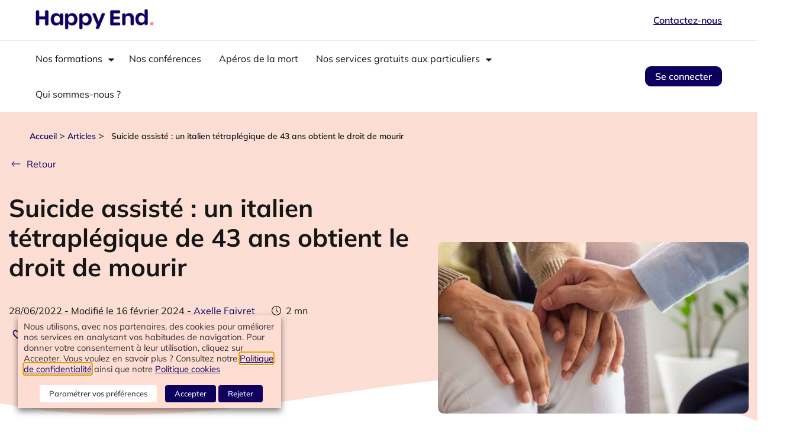

--- FILE ---
content_type: text/html; charset=UTF-8
request_url: https://www.happyend.life/suicide-assiste-italie/
body_size: 61097
content:
<!doctype html><html lang="fr-FR"><head><meta charset="UTF-8"><meta name="viewport" content="width=device-width, initial-scale=1"><link rel="profile" href="https://gmpg.org/xfn/11"><meta name='robots' content='index, follow, max-image-preview:large, max-snippet:-1, max-video-preview:-1' /><link media="all" href="https://www.happyend.life/wp/wp-content/cache/autoptimize/css/autoptimize_be8fd5b264e0a3c7078d5bfe826481ba.css" rel="stylesheet"><title>Suicide assisté : un italien tétraplégique de 43 ans obtient le droit de mourir</title><meta name="description" content="En Italie, un homme tétraplégique de 43 ans devient la première personne a obtenir le droit de mourir via le suicide assisté." /><link rel="canonical" href="https://www.happyend.life/suicide-assiste-italie/" /><meta property="og:locale" content="fr_FR" /><meta property="og:type" content="article" /><meta property="og:title" content="Suicide assisté : un italien tétraplégique de 43 ans obtient le droit de mourir" /><meta property="og:description" content="En Italie, un homme tétraplégique de 43 ans devient la première personne a obtenir le droit de mourir via le suicide assisté." /><meta property="og:url" content="https://www.happyend.life/suicide-assiste-italie/" /><meta property="og:site_name" content="Happy End" /><meta property="article:publisher" content="https://www.facebook.com/tousunehappyend/" /><meta property="article:published_time" content="2022-06-28T11:42:15+00:00" /><meta property="article:modified_time" content="2024-02-16T22:53:30+00:00" /><meta property="og:image" content="https://www.happyend.life/wp/wp-content/uploads/2022/06/suicide-assiste-italie.jpg" /><meta property="og:image:width" content="1197" /><meta property="og:image:height" content="500" /><meta property="og:image:type" content="image/jpeg" /><meta name="author" content="Axelle Faivret" /><meta name="twitter:card" content="summary_large_image" /><meta name="twitter:label1" content="Écrit par" /><meta name="twitter:data1" content="Axelle Faivret" /><meta name="twitter:label2" content="Durée de lecture estimée" /><meta name="twitter:data2" content="3 minutes" /> <script type="application/ld+json" class="yoast-schema-graph">{"@context":"https://schema.org","@graph":[{"@type":"Article","@id":"https://www.happyend.life/suicide-assiste-italie/#article","isPartOf":{"@id":"https://www.happyend.life/suicide-assiste-italie/"},"author":{"name":"Axelle Faivret","@id":"https://www.happyend.life/#/schema/person/70ac531d224f6bd4f7d6d3c423a48ae2"},"headline":"Suicide assisté : un italien tétraplégique de 43 ans obtient le droit de mourir","datePublished":"2022-06-28T11:42:15+00:00","dateModified":"2024-02-16T22:53:30+00:00","mainEntityOfPage":{"@id":"https://www.happyend.life/suicide-assiste-italie/"},"wordCount":549,"commentCount":0,"publisher":{"@id":"https://www.happyend.life/#organization"},"image":{"@id":"https://www.happyend.life/suicide-assiste-italie/#primaryimage"},"thumbnailUrl":"https://www.happyend.life/wp/wp-content/uploads/2022/06/suicide-assiste-italie.jpg","keywords":["Actu","Euthanasie","Fin de vie","International"],"articleSection":["Articles"],"inLanguage":"fr-FR","potentialAction":[{"@type":"CommentAction","name":"Comment","target":["https://www.happyend.life/suicide-assiste-italie/#respond"]}]},{"@type":"WebPage","@id":"https://www.happyend.life/suicide-assiste-italie/","url":"https://www.happyend.life/suicide-assiste-italie/","name":"Suicide assisté : un italien tétraplégique de 43 ans obtient le droit de mourir","isPartOf":{"@id":"https://www.happyend.life/#website"},"primaryImageOfPage":{"@id":"https://www.happyend.life/suicide-assiste-italie/#primaryimage"},"image":{"@id":"https://www.happyend.life/suicide-assiste-italie/#primaryimage"},"thumbnailUrl":"https://www.happyend.life/wp/wp-content/uploads/2022/06/suicide-assiste-italie.jpg","datePublished":"2022-06-28T11:42:15+00:00","dateModified":"2024-02-16T22:53:30+00:00","description":"En Italie, un homme tétraplégique de 43 ans devient la première personne a obtenir le droit de mourir via le suicide assisté.","breadcrumb":{"@id":"https://www.happyend.life/suicide-assiste-italie/#breadcrumb"},"inLanguage":"fr-FR","potentialAction":[{"@type":"ReadAction","target":["https://www.happyend.life/suicide-assiste-italie/"]}]},{"@type":"ImageObject","inLanguage":"fr-FR","@id":"https://www.happyend.life/suicide-assiste-italie/#primaryimage","url":"https://www.happyend.life/wp/wp-content/uploads/2022/06/suicide-assiste-italie.jpg","contentUrl":"https://www.happyend.life/wp/wp-content/uploads/2022/06/suicide-assiste-italie.jpg","width":1197,"height":500,"caption":"Le premier suicide assisté accepté en Italie"},{"@type":"BreadcrumbList","@id":"https://www.happyend.life/suicide-assiste-italie/#breadcrumb","itemListElement":[{"@type":"ListItem","position":1,"name":"Accueil","item":"https://www.happyend.life/"},{"@type":"ListItem","position":2,"name":"Suicide assisté : un italien tétraplégique de 43 ans obtient le droit de mourir"}]},{"@type":"WebSite","@id":"https://www.happyend.life/#website","url":"https://www.happyend.life/","name":"Happy End","description":"Face à la mort, Happy End est votre meilleur guide","publisher":{"@id":"https://www.happyend.life/#organization"},"potentialAction":[{"@type":"SearchAction","target":{"@type":"EntryPoint","urlTemplate":"https://www.happyend.life/?s={search_term_string}"},"query-input":{"@type":"PropertyValueSpecification","valueRequired":true,"valueName":"search_term_string"}}],"inLanguage":"fr-FR"},{"@type":"Organization","@id":"https://www.happyend.life/#organization","name":"Happy End","url":"https://www.happyend.life/","logo":{"@type":"ImageObject","inLanguage":"fr-FR","@id":"https://www.happyend.life/#/schema/logo/image/","url":"https://www.happyend.life/wp/wp-content/uploads/2021/03/logo-happy-end.jpg","contentUrl":"https://www.happyend.life/wp/wp-content/uploads/2021/03/logo-happy-end.jpg","width":398,"height":120,"caption":"Happy End"},"image":{"@id":"https://www.happyend.life/#/schema/logo/image/"},"sameAs":["https://www.facebook.com/tousunehappyend/","https://www.instagram.com/happyend.life","https://www.linkedin.com/company/happy-end-life/","https://www.tiktok.com/@happyend.life"]},{"@type":"Person","@id":"https://www.happyend.life/#/schema/person/70ac531d224f6bd4f7d6d3c423a48ae2","name":"Axelle Faivret","url":"https://www.happyend.life/author/axelle-faivret/"}]}</script> <link href='https://fonts.gstatic.com' crossorigin='anonymous' rel='preconnect' /><link rel="alternate" type="application/rss+xml" title="Happy End &raquo; Flux" href="https://www.happyend.life/feed/" /><link rel="alternate" type="application/rss+xml" title="Happy End &raquo; Flux des commentaires" href="https://www.happyend.life/comments/feed/" /><link rel="alternate" type="application/rss+xml" title="Happy End &raquo; Suicide assisté : un italien tétraplégique de 43 ans obtient le droit de mourir Flux des commentaires" href="https://www.happyend.life/suicide-assiste-italie/feed/" /><link rel="alternate" title="oEmbed (JSON)" type="application/json+oembed" href="https://www.happyend.life/wp-json/oembed/1.0/embed?url=https%3A%2F%2Fwww.happyend.life%2Fsuicide-assiste-italie%2F" /><link rel="alternate" title="oEmbed (XML)" type="text/xml+oembed" href="https://www.happyend.life/wp-json/oembed/1.0/embed?url=https%3A%2F%2Fwww.happyend.life%2Fsuicide-assiste-italie%2F&#038;format=xml" /> <!--noptimize--><script id="happyend-ready">
			window.advanced_ads_ready=function(e,a){a=a||"complete";var d=function(e){return"interactive"===a?"loading"!==e:"complete"===e};d(document.readyState)?e():document.addEventListener("readystatechange",(function(a){d(a.target.readyState)&&e()}),{once:"interactive"===a})},window.advanced_ads_ready_queue=window.advanced_ads_ready_queue||[];		</script>
		<!--/noptimize--> <script src="https://www.happyend.life/wp/wp-includes/js/jquery/jquery.min.js" id="jquery-core-js"></script> <script id="advanced-ads-advanced-js-js-extra">var advads_options={"blog_id":"1","privacy":{"enabled":false,"state":"not_needed"}};</script> <script id="advanced_ads_pro/visitor_conditions-js-extra">var advanced_ads_pro_visitor_conditions={"referrer_cookie_name":"advanced_ads_pro_visitor_referrer","referrer_exdays":"365","page_impr_cookie_name":"advanced_ads_page_impressions","page_impr_exdays":"3650"};</script> <script id="cookie-law-info-js-extra">var Cli_Data={"nn_cookie_ids":["_gat_UA-1074249-56","ips4_IPSSessionFront","__cfduid","VISITOR_INFO1_LIVE","test_cookie","IDE","_ga","_gid","ips4_guestTime","YSC"],"non_necessary_cookies":{"necessary":["cookielawinfo-checkbox-advertisement","__cfduid"],"functional":["ips4_guestTime"],"performance":["YSC"],"analytics":["_fbp","ips4_IPSSessionFront","_ga","_gid","_gat_UA-1074249-56"],"advertisement":["test_cookie","IDE","VISITOR_INFO1_LIVE"]},"cookielist":{"necessary":{"id":4977,"status":true,"priority":0,"title":"N\u00e9cessaire","strict":true,"default_state":false,"ccpa_optout":false,"loadonstart":false},"functional":{"id":4978,"status":true,"priority":5,"title":"Fonctionnels","strict":false,"default_state":false,"ccpa_optout":false,"loadonstart":false},"performance":{"id":4979,"status":true,"priority":4,"title":"Performance","strict":false,"default_state":false,"ccpa_optout":false,"loadonstart":false},"analytics":{"id":4980,"status":true,"priority":3,"title":"Analytiques","strict":false,"default_state":false,"ccpa_optout":false,"loadonstart":false},"advertisement":{"id":4981,"status":true,"priority":2,"title":"Publicitaires","strict":false,"default_state":false,"ccpa_optout":false,"loadonstart":false}},"ajax_url":"https://www.happyend.life/wp/wp-admin/admin-ajax.php","current_lang":"fr","security":"e1e6addaf4","eu_countries":["GB"],"geoIP":"disabled","use_custom_geolocation_api":"","custom_geolocation_api":"https://geoip.cookieyes.com/geoip/checker/result.php","consentVersion":"3","strictlyEnabled":["necessary","obligatoire"],"cookieDomain":"","privacy_length":"250","ccpaEnabled":"","ccpaRegionBased":"","ccpaBarEnabled":"1","ccpaType":"gdpr","triggerDomRefresh":"","secure_cookies":""};var log_object={"ajax_url":"https://www.happyend.life/wp/wp-admin/admin-ajax.php"};</script> <script id="sib-front-js-js-extra">var sibErrMsg={"invalidMail":"Veuillez entrer une adresse e-mail valide.","requiredField":"Veuillez compl\u00e9ter les champs obligatoires.","invalidDateFormat":"Veuillez entrer une date valide.","invalidSMSFormat":"Veuillez entrer une num\u00e9ro de t\u00e9l\u00e9phone valide."};var ajax_sib_front_object={"ajax_url":"https://www.happyend.life/wp/wp-admin/admin-ajax.php","ajax_nonce":"d4256044f4","flag_url":"https://www.happyend.life/wp/wp-content/plugins/mailin/img/flags/"};</script> <script>const redact_ad_data=false;let wt_cli_ad_storage,wt_cli_analytics_storage,wt_cli_functionality_storage,wt_cli_waiting_period;let wt_url_passthrough=true;let wt_cli_bypass=0;let wt_cli_advertisement_category='advertisement';let wt_cli_analytics_category='analytics';let wt_cli_functional_category='functional';window.dataLayer=window.dataLayer||[];update_default_state(wt_cli_advertisement_category,wt_cli_analytics_category,wt_cli_functional_category);function update_default_state(wt_cli_advertisement_category,wt_cli_analytics_category,wt_cli_functional_category){let wt_cookie_policy_val=getCookie(`viewed_cookie_policy`,true);let wt_analytics_cookie_val=getCookie(`cookielawinfo-checkbox-${wt_cli_analytics_category}`);let wt_advertisement_cookie_val=getCookie(`cookielawinfo-checkbox-${wt_cli_advertisement_category}`);let wt_functional_cookie_val=getCookie(`cookielawinfo-checkbox-${wt_cli_functional_category}`);wt_cli_ad_storage=(wt_advertisement_cookie_val==='yes'&&wt_cookie_policy_val)?'granted':'denied';wt_cli_analytics_storage=(wt_analytics_cookie_val==='yes'&&wt_cookie_policy_val)?'granted':'denied';wt_cli_functionality_storage=(wt_functional_cookie_val==='yes'&&wt_cookie_policy_val)?'granted':'denied';wt_cli_waiting_period=500;if(wt_cli_bypass){wt_cli_ad_storage=wt_cli_analytics_storage=wt_cli_functionality_storage='granted';wt_cli_waiting_period=100;}
gtag("consent","default",{ad_storage:"denied",ad_user_data:"denied",ad_personalization:"denied",analytics_storage:"denied",functionality_storage:"denied",personalization_storage:"denied",security_storage:"granted",wait_for_update:wt_cli_waiting_period,});}
function gtag(){dataLayer.push(arguments);}
gtag("set","developer_id.dZDk4Nz",true);gtag("set","ads_data_redaction",true);gtag("set","url_passthrough",wt_url_passthrough);let wt_viewed_cookie_policy=getCookie(`viewed_cookie_policy`,true);if(wt_viewed_cookie_policy){checkConsentInitialized();}
document.addEventListener("cliBannerVisibility",function(event){if(event.detail.visible===false){checkConsentInitialized();}});document.addEventListener("cli_consent_update",function(){checkConsentInitialized();});function checkConsentInitialized(){const retryInterval=100;function tryToUpdateConsent(){if(typeof CLI==='undefined'||Object.keys(CLI.consent).length===0){setTimeout(tryToUpdateConsent,retryInterval);return;}
setTimeout(update_consent_status,500);}
tryToUpdateConsent();}
function update_consent_status(){wt_cli_ad_storage='denied';wt_cli_analytics_storage='denied';wt_cli_functionality_storage='denied';if(CLI.consent[wt_cli_advertisement_category]==true){wt_cli_ad_storage='granted';}
if(CLI.consent[wt_cli_analytics_category]==true){wt_cli_analytics_storage='granted';}
if(CLI.consent[wt_cli_functional_category]==true){wt_cli_functionality_storage='granted';}
let isBannerDisabled=cliBlocker.cliShowBar;if(wt_cli_bypass||!isBannerDisabled){wt_cli_ad_storage=wt_cli_analytics_storage=wt_cli_functionality_storage='granted';wt_cli_waiting_period=100;}
gtag('consent','update',{'ad_storage':wt_cli_ad_storage,'ad_user_data':wt_cli_ad_storage,'ad_personalization':wt_cli_ad_storage,'analytics_storage':wt_cli_analytics_storage,'functionality_storage':wt_cli_functionality_storage,'personalization_storage':wt_cli_functionality_storage,'security_storage':"granted",});set_ads_data_redaction();}
function set_ads_data_redaction(){if(redact_ad_data&&wt_cli_ad_storage=='denied'){gtag('set','ads_data_redaction',true);}}
function getCookie(name,force=false){const value="; "+document.cookie;const parts=value.split("; "+name+"=");if(parts.length===2){return parts.pop().split(";").shift();}
return force?false:'no';}</script> <link rel="https://api.w.org/" href="https://www.happyend.life/wp-json/" /><link rel="alternate" title="JSON" type="application/json" href="https://www.happyend.life/wp-json/wp/v2/posts/16457" /><link rel="EditURI" type="application/rsd+xml" title="RSD" href="https://www.happyend.life/wp/xmlrpc.php?rsd" /><meta name="generator" content="WordPress 6.9" /><link rel='shortlink' href='https://www.happyend.life/?p=16457' /><link rel="amphtml" href="https://www.happyend.life/suicide-assiste-italie/amp/" />  <script type="application/ld+json">{"@context":"https:\/\/schema.org\/","@type":"BlogPosting","mainEntityOfPage":{"@type":"WebPage","@id":"https:\/\/www.happyend.life\/suicide-assiste-italie\/"},"url":"https:\/\/www.happyend.life\/suicide-assiste-italie\/","headline":"Suicide assisté : un italien tétraplégique de 43 ans obtient le droit de mourir","datePublished":"2022-06-28T13:42:15+02:00","dateModified":"2024-02-16T23:53:30+01:00","publisher":{"@type":"Organization","@id":"https:\/\/www.happyend.life\/#organization","name":"Happy End","logo":{"@type":"ImageObject","url":"https:\/\/dev.happyend.life\/wp\/wp-content\/uploads\/2023\/02\/Logo-Happy-End.png","width":600,"height":60}},"image":{"@type":"ImageObject","url":"https:\/\/www.happyend.life\/wp\/wp-content\/uploads\/2022\/06\/suicide-assiste-italie.jpg","width":1197,"height":500},"articleSection":"Articles","keywords":"Actu, Euthanasie, Fin de vie, International","description":"C’est une première en Italie : un ancien chauffeur de poids lourd de 43 ans, tétraplégique à la suite d’un accident de la circulation il y a 10 ans, va avoir recours au suicide assisté. Il obtient le droit de mourir après plusieurs années de combat En 2012, la vie","author":{"@type":"Person","name":"Axelle Faivret","url":"https:\/\/www.happyend.life\/author\/axelle-faivret\/","image":{"@type":"ImageObject","url":"https:\/\/secure.gravatar.com\/avatar\/90e942a22845524e92830cd58fba36be61fc31ae324512d7af941c8ddd54a311?s=96&d=mm&r=g","height":96,"width":96}}}</script> <script>(function(w,d,s,o,r,js,fjs){w[r]=w[r]||function(){(w[r].q=w[r].q||[]).push(arguments)}
w[r]('app','Rca7N91FnA');if(d.getElementById(o))return;js=d.createElement(s),fjs=d.getElementsByTagName(s)[0];js.id=o;js.src='https://embed.trustmary.com/embed.js';js.async=1;fjs.parentNode.insertBefore(js,fjs);}(window,document,'script','trustmary-embed','tmary'));</script> <script type="text/plain" data-cli-class="cli-blocker-script" data-cli-label="Matomo Analytics"  data-cli-script-type="analytics" data-cli-block="true" data-cli-block-if-ccpa-optout="false" data-cli-element-position="head">var _mtm=window._mtm=window._mtm||[];_mtm.push({'mtm.startTime':(new Date().getTime()),'event':'mtm.Start'});(function(){var d=document,g=d.createElement('script'),s=d.getElementsByTagName('script')[0];g.async=true;g.src='https://cdn.matomo.cloud/happyendlife.matomo.cloud/container_alO4N3mh.js';s.parentNode.insertBefore(g,s);})();</script>  <script>(function(w,d,s,l,i){w[l]=w[l]||[];w[l].push({'gtm.start':new Date().getTime(),event:'gtm.js'});var f=d.getElementsByTagName(s)[0],j=d.createElement(s),dl=l!='dataLayer'?'&l='+l:'';j.async=true;j.src='https://www.googletagmanager.com/gtm.js?id='+i+dl;f.parentNode.insertBefore(j,f);})(window,document,'script','dataLayer','GTM-M4NX473H');</script>  <noscript><iframe src="https://www.googletagmanager.com/ns.html?id=GTM-M4NX473H"
height="0" width="0" style="display:none;visibility:hidden"></iframe></noscript> <script type="text/javascript" async src="https://brain.plezi.co/api/v1/analytics?tenant=17743c3a-7a10-4091-afa9-cce9bddf7f3b&tw=de6feea9-8df7-4491-a34e-b1d72c24ad41"></script>  <script type="text/plain" data-cli-class="cli-blocker-script" data-cli-label="Facebook Pixel Code"  data-cli-script-type="analytics" data-cli-block="true" data-cli-block-if-ccpa-optout="false" data-cli-element-position="head">!function(f,b,e,v,n,t,s){if(f.fbq)return;n=f.fbq=function(){n.callMethod?n.callMethod.apply(n,arguments):n.queue.push(arguments)};if(!f._fbq)f._fbq=n;n.push=n;n.loaded=!0;n.version='2.0';n.queue=[];t=b.createElement(e);t.async=!0;t.src=v;s=b.getElementsByTagName(e)[0];s.parentNode.insertBefore(t,s)}(window,document,'script','https://connect.facebook.net/en_US/fbevents.js');</script>  <script type="text/plain" data-cli-class="cli-blocker-script" data-cli-label="Facebook Pixel Code"  data-cli-script-type="analytics" data-cli-block="true" data-cli-block-if-ccpa-optout="false" data-cli-element-position="head">var url=window.location.origin+'?ob=open-bridge';fbq('set','openbridge','670150012097504',url);fbq('init','670150012097504',{},{"agent":"wordpress-6.9-4.1.5"})</script><script type="text/plain" data-cli-class="cli-blocker-script" data-cli-label="Facebook Pixel Code"  data-cli-script-type="analytics" data-cli-block="true" data-cli-block-if-ccpa-optout="false" data-cli-element-position="head">fbq('track','PageView',[]);</script><script type="text/plain" data-cli-class="cli-blocker-script"  data-cli-category="analytics" data-cli-script-type="analytics" data-cli-block="true" data-cli-block-if-ccpa-optout="false" data-cli-element-position="head">!function(f,b,e,v,n,t,s)
{if(f.fbq)return;n=f.fbq=function(){n.callMethod?n.callMethod.apply(n,arguments):n.queue.push(arguments)};if(!f._fbq)f._fbq=n;n.push=n;n.loaded=!0;n.version='2.0';n.queue=[];t=b.createElement(e);t.async=!0;t.src=v;s=b.getElementsByTagName(e)[0];s.parentNode.insertBefore(t,s)}(window,document,'script','https://connect.facebook.net/en_US/fbevents.js');fbq('init','670150012097504');fbq('track','PageView');</script> <noscript><img height="1" width="1" style="display:none"
src="https://www.facebook.com/tr?id=670150012097504&ev=PageView&noscript=1"
/></noscript> <script type="text/plain" data-cli-class="cli-blocker-script"  data-cli-category="analytics" data-cli-script-type="analytics" data-cli-block="true" data-cli-block-if-ccpa-optout="false" data-cli-element-position="head" async src="https://www.googletagmanager.com/gtag/js?id=G-L999WQ86W0"></script> <script type="text/plain" data-cli-class="cli-blocker-script"  data-cli-category="analytics" data-cli-script-type="analytics" data-cli-block="true" data-cli-block-if-ccpa-optout="false" data-cli-element-position="head">window.dataLayer=window.dataLayer||[];function gtag(){dataLayer.push(arguments);}
gtag('js',new Date());gtag('config','G-L999WQ86W0');</script><script type="text/javascript" src="https://cdn.brevo.com/js/sdk-loader.js" async></script> <script type="text/javascript">window.Brevo=window.Brevo||[];window.Brevo.push(['init',{"client_key":"x9nb1pk518f2dhj4kn8f4iuf","email_id":null,"push":{"customDomain":"https:\/\/www.happyend.life\/wp\/wp-content\/plugins\/mailin\/"},"service_worker_url":"sw.js?key=${key}","frame_url":"brevo-frame.html"}]);</script> <script type="text/javascript">var advadsCfpQueue=[];var advadsCfpAd=function(adID){if('undefined'===typeof advadsProCfp){advadsCfpQueue.push(adID)}else{advadsProCfp.addElement(adID)}}</script> <link rel="icon" href="https://www.happyend.life/wp/wp-content/uploads/2023/02/Illuhappyend.png" sizes="32x32" /><link rel="icon" href="https://www.happyend.life/wp/wp-content/uploads/2023/02/Illuhappyend.png" sizes="192x192" /><link rel="apple-touch-icon" href="https://www.happyend.life/wp/wp-content/uploads/2023/02/Illuhappyend.png" /><meta name="msapplication-TileImage" content="https://www.happyend.life/wp/wp-content/uploads/2023/02/Illuhappyend.png" /></head><body class="wp-singular post-template-default single single-post postid-16457 single-format-standard wp-custom-logo wp-theme-happyendlife  elementor-default elementor-kit-18353 aa-prefix-happyend-"  style='background-color:' > <noscript> <img height="1" width="1" style="display:none" alt="fbpx"
src="https://www.facebook.com/tr?id=670150012097504&ev=PageView&noscript=1" /> </noscript> <a class="skip-link screen-reader-text" href="#content"> Skip to content</a><header id="site-header" class="site-header dynamic-header  header-full-width menu-dropdown-tablet" role="banner"><div class="header-inner"><div class="site-branding show-logo"><div class="site-logo show"> <a href="https://www.happyend.life/" class="custom-logo-link" rel="home" data-wpel-link="internal"><img loading="lazy" width="257" height="46" src="https://www.happyend.life/wp/wp-content/uploads/2023/02/Logo-Happy-End.png" class="custom-logo" alt="Happy End" decoding="async" /></a></div><nav class="site-navigation header-top-nav show" role="navigation"></nav><div class="header-top-nav-button"><div id="block-16" class="widget widget_block"><a href="#" class="hf-fs-bold hf-bt-contact-popup-menu">Contactez-nous</a></div></div></div><nav class="site-navigation header-bottom-nav show" role="navigation"><div class="menu-hf-header-bottom-container"><ul id="menu-hf-header-bottom" class="menu"><li id="menu-item-37900" class="menu-item menu-item-type-custom menu-item-object-custom menu-item-has-children menu-item-37900 menu-2cols hf-multiple-menu"><a href="#">Nos formations</a><ul class="sub-menu"><li id="menu-item-37901" class="menu-item menu-item-type-post_type menu-item-object-page menu-item-37901 "><a href="https://www.happyend.life/independants/" data-wpel-link="internal">Je suis un indépendant</a></li><li id="menu-item-37903" class="menu-item menu-item-type-post_type menu-item-object-page menu-item-37903 "><a href="https://www.happyend.life/formations-deuil-entreprises/" data-wpel-link="internal">Je représente une structure</a></li><li id="menu-item-37902" class="menu-item menu-item-type-post_type menu-item-object-page menu-item-37902 "><a href="https://www.happyend.life/professionnel-du-medico-social/" data-wpel-link="internal">Je suis un professionnel du médico-social</a></li><li id="menu-item-37904" class="menu-item menu-item-type-post_type menu-item-object-page menu-item-37904 "><a href="https://www.happyend.life/formations-fin-de-vie/" data-wpel-link="internal">Fin de vie</a></li><li id="menu-item-37905" class="menu-item menu-item-type-post_type menu-item-object-page menu-item-37905 "><a href="https://www.happyend.life/formations-au-deuil/" data-wpel-link="internal">Deuil</a></li><li id="menu-item-37906" class="menu-item menu-item-type-post_type menu-item-object-page menu-item-37906 "><a href="https://www.happyend.life/formations-handicap/" data-wpel-link="internal">Handicap</a></li><li id="menu-item-37907" class="menu-item menu-item-type-post_type menu-item-object-page menu-item-37907 "><a href="https://www.happyend.life/formations-deuil-en-e-learning/" data-wpel-link="internal">E-learning</a></li></ul></li><li id="menu-item-37908" class="menu-item menu-item-type-post_type menu-item-object-page menu-item-37908 "><a href="https://www.happyend.life/nos-conferences-sur-la-mort-et-le-deuil/" data-wpel-link="internal">Nos conférences</a></li><li id="menu-item-19431" class="menu-item menu-item-type-post_type menu-item-object-page menu-item-19431 "><a href="https://www.happyend.life/nos-evenements/" data-wpel-link="internal">Apéros de la mort</a></li><li id="menu-item-37909" class="menu-item menu-item-type-custom menu-item-object-custom menu-item-has-children menu-item-37909 "><a href="#">Nos services gratuits aux particuliers</a><ul class="sub-menu"><li id="menu-item-18777" class="menu-item menu-item-type-post_type menu-item-object-page menu-item-18777 "><a href="https://www.happyend.life/janticipe-mon-depart/" data-wpel-link="internal">J’anticipe mon départ</a></li><li id="menu-item-18776" class="menu-item menu-item-type-post_type menu-item-object-page menu-item-18776 "><a href="https://www.happyend.life/jorganise-des-obseques/" data-wpel-link="internal">J’organise des obsèques</a></li><li id="menu-item-18775" class="menu-item menu-item-type-post_type menu-item-object-page menu-item-18775 "><a href="https://www.happyend.life/je-vis-un-deuil/" data-wpel-link="internal">Je vis un deuil</a></li><li id="menu-item-37911" class="menu-item menu-item-type-post_type menu-item-object-page menu-item-37911 "><a href="https://www.happyend.life/prestataires/" data-wpel-link="internal">Annuaire des professionnels</a></li><li id="menu-item-18892" class="menu-item menu-item-type-post_type menu-item-object-page current_page_parent menu-item-18892 hf-media-icon"><a href="https://www.happyend.life/medias/" data-wpel-link="internal">Nos articles</a></li><li id="menu-item-37912" class="menu-item menu-item-type-post_type menu-item-object-page menu-item-37912 "><a href="https://www.happyend.life/nos-evenements/" data-wpel-link="internal">Les Apéros de la mort</a></li></ul></li><li id="menu-item-18891" class="menu-item menu-item-type-post_type menu-item-object-page menu-item-18891 "><a href="https://www.happyend.life/qui-sommes-nous/" data-wpel-link="internal">Qui sommes-nous ?</a></li><li id="menu-item-19488" class="menu-item menu-item-type-post_type menu-item-object-page menu-item-19488 hf-dashboad-menu-item"><a href="https://www.happyend.life/mon-espace-personnel/" data-wpel-link="internal">Mon espace personnel</a></li><li id="menu-item-19489" class="menu-item menu-item-type-custom menu-item-object-custom menu-item-19489 hf-login-menu-item"><a href="#login_popup">Se connecter</a></li></ul></div><div class="header-bottom-nav-button"><div id="block-9" class="widget widget_block"> <a href="#login_popup" class="hf-link-button">Se connecter</a></div></div></nav><div class="site-navigation-toggle-holder show"><div class="site-navigation-toggle"> <span></span> <span></span> <span></span></div></div><nav class="site-navigation-dropdown show" role="navigation"><div id="particuliers" class="w3-container w3-border tabs"><div class="menu-hf-header-bottom-container"><ul id="menu-hf-header-bottom" class="menu"><li id="menu-item-37900" class="menu-item menu-item-type-custom menu-item-object-custom menu-item-has-children menu-item-37900 menu-2cols hf-multiple-menu"><a href="#">Nos formations</a><ul class="sub-menu"><li id="menu-item-37901" class="menu-item menu-item-type-post_type menu-item-object-page menu-item-37901 "><a href="https://www.happyend.life/independants/" data-wpel-link="internal">Je suis un indépendant</a></li><li id="menu-item-37903" class="menu-item menu-item-type-post_type menu-item-object-page menu-item-37903 "><a href="https://www.happyend.life/formations-deuil-entreprises/" data-wpel-link="internal">Je représente une structure</a></li><li id="menu-item-37902" class="menu-item menu-item-type-post_type menu-item-object-page menu-item-37902 "><a href="https://www.happyend.life/professionnel-du-medico-social/" data-wpel-link="internal">Je suis un professionnel du médico-social</a></li><li id="menu-item-37904" class="menu-item menu-item-type-post_type menu-item-object-page menu-item-37904 "><a href="https://www.happyend.life/formations-fin-de-vie/" data-wpel-link="internal">Fin de vie</a></li><li id="menu-item-37905" class="menu-item menu-item-type-post_type menu-item-object-page menu-item-37905 "><a href="https://www.happyend.life/formations-au-deuil/" data-wpel-link="internal">Deuil</a></li><li id="menu-item-37906" class="menu-item menu-item-type-post_type menu-item-object-page menu-item-37906 "><a href="https://www.happyend.life/formations-handicap/" data-wpel-link="internal">Handicap</a></li><li id="menu-item-37907" class="menu-item menu-item-type-post_type menu-item-object-page menu-item-37907 "><a href="https://www.happyend.life/formations-deuil-en-e-learning/" data-wpel-link="internal">E-learning</a></li></ul></li><li id="menu-item-37908" class="menu-item menu-item-type-post_type menu-item-object-page menu-item-37908 "><a href="https://www.happyend.life/nos-conferences-sur-la-mort-et-le-deuil/" data-wpel-link="internal">Nos conférences</a></li><li id="menu-item-19431" class="menu-item menu-item-type-post_type menu-item-object-page menu-item-19431 "><a href="https://www.happyend.life/nos-evenements/" data-wpel-link="internal">Apéros de la mort</a></li><li id="menu-item-37909" class="menu-item menu-item-type-custom menu-item-object-custom menu-item-has-children menu-item-37909 "><a href="#">Nos services gratuits aux particuliers</a><ul class="sub-menu"><li id="menu-item-18777" class="menu-item menu-item-type-post_type menu-item-object-page menu-item-18777 "><a href="https://www.happyend.life/janticipe-mon-depart/" data-wpel-link="internal">J’anticipe mon départ</a></li><li id="menu-item-18776" class="menu-item menu-item-type-post_type menu-item-object-page menu-item-18776 "><a href="https://www.happyend.life/jorganise-des-obseques/" data-wpel-link="internal">J’organise des obsèques</a></li><li id="menu-item-18775" class="menu-item menu-item-type-post_type menu-item-object-page menu-item-18775 "><a href="https://www.happyend.life/je-vis-un-deuil/" data-wpel-link="internal">Je vis un deuil</a></li><li id="menu-item-37911" class="menu-item menu-item-type-post_type menu-item-object-page menu-item-37911 "><a href="https://www.happyend.life/prestataires/" data-wpel-link="internal">Annuaire des professionnels</a></li><li id="menu-item-18892" class="menu-item menu-item-type-post_type menu-item-object-page current_page_parent menu-item-18892 hf-media-icon"><a href="https://www.happyend.life/medias/" data-wpel-link="internal">Nos articles</a></li><li id="menu-item-37912" class="menu-item menu-item-type-post_type menu-item-object-page menu-item-37912 "><a href="https://www.happyend.life/nos-evenements/" data-wpel-link="internal">Les Apéros de la mort</a></li></ul></li><li id="menu-item-18891" class="menu-item menu-item-type-post_type menu-item-object-page menu-item-18891 "><a href="https://www.happyend.life/qui-sommes-nous/" data-wpel-link="internal">Qui sommes-nous ?</a></li><li id="menu-item-19488" class="menu-item menu-item-type-post_type menu-item-object-page menu-item-19488 hf-dashboad-menu-item"><a href="https://www.happyend.life/mon-espace-personnel/" data-wpel-link="internal">Mon espace personnel</a></li><li id="menu-item-19489" class="menu-item menu-item-type-custom menu-item-object-custom menu-item-19489 hf-login-menu-item"><a href="#login_popup">Se connecter</a></li></ul></div></div><div id="professionels" class="w3-container w3-border tabs" style="display:none;"><div class="menu-hf-header-bottom-pro-container"><ul id="menu-hf-header-bottom-pro" class="menu"><li id="menu-item-24195" class="menu-item menu-item-type-post_type menu-item-object-page menu-item-24195 hf-icon-entreprises"><a href="https://www.happyend.life/formations-deuil/" data-wpel-link="internal">Notre offre de formations</a></li><li id="menu-item-28328" class="menu-item menu-item-type-post_type menu-item-object-page menu-item-28328 hf-icon-mutuelles"><a href="https://www.happyend.life/nos-conferences-sur-la-mort-et-le-deuil/" data-wpel-link="internal">Nos conférences</a></li><li id="menu-item-28327" class="menu-item menu-item-type-post_type menu-item-object-page menu-item-28327 hf-icon-funeraire"><a href="https://www.happyend.life/nos-parcours-accompagnement/" data-wpel-link="internal">Nos parcours d’accompagnement en ligne</a></li><li id="menu-item-28329" class="menu-item menu-item-type-post_type menu-item-object-page menu-item-28329 "><a href="https://www.happyend.life/deuil-en-entreprise/" data-wpel-link="internal">Accompagnez vos salariés en deuil</a></li><li id="menu-item-28330" class="menu-item menu-item-type-post_type menu-item-object-page menu-item-28330 "><a href="https://www.happyend.life/accompagner-deuil-des-aidants/" data-wpel-link="internal">Accompagnez les aidants en deuil</a></li></ul></div></div></nav></div></header><main id="content" class="site-main post-16457 post type-post status-publish format-standard has-post-thumbnail hentry category-actu tag-actu tag-euthanasie tag-fin-de-vie tag-international" role="main"><header class="page-header hf-page-header hf-page-title-default"><div class="breadcrumbs-inner"><span class="breadcrumbs-part"><a rel="prev" href="https://www.happyend.life/" data-wpel-link="internal">Accueil</a></span> > <span class="breadcrumbs-part"><a rel="prev" href="https://www.happyend.life/actu/" data-wpel-link="internal">Articles</a></span> > <span class="current">Suicide assisté : un italien tétraplégique de 43 ans obtient le droit de mourir</span></div><div class="hf-page-title-wrap"> <a href="https://www.happyend.life/medias/" class="hf-return" data-wpel-link="internal"><img src="https://www.happyend.life/wp/wp-content/themes/happyendlife/assets/images/icon_prev.png">Retour</a><h1 class="hf-page-title">Suicide assisté : un italien tétraplégique de 43 ans obtient le droit de mourir</h1><div class="hf-post-meta"> <span class="post-date">28/06/2022</span> - <span class="post-modified">Modifié le 16 février 2024</span> - <a href="https://www.happyend.life/author/axelle-faivret/" data-wpel-link="internal"><span class="post-author">Axelle Faivret</span></a> <span class="post-time"><img
 src="https://www.happyend.life/wp/wp-content/themes/happyendlife/assets/images//icon_clock.png"> <span class="span-reading-time rt-reading-time"><span class="rt-label rt-prefix"></span> <span class="rt-time"> 2</span> <span class="rt-label rt-postfix">mn</span></span> </span></div><div class="hf-social-share"> <span class="hf-bookmark-icon hf-bt hf-social-icon " data-id="16457"></span> <a href="http://www.facebook.com/sharer.php?u=https://www.happyend.life/suicide-assiste-italie/" data-wpel-link="external" target="_blank" rel="nofollow noreferrer"><span class="hf-facebook-icon hf-social-icon" data-link="https://www.happyend.life/suicide-assiste-italie/"></span></a> <a href="https://www.linkedin.com/cws/share?url=https://www.happyend.life/suicide-assiste-italie/" data-wpel-link="external" target="_blank" rel="nofollow noreferrer"><span class="hf-linkedin-icon hf-social-icon" data-link="https://www.happyend.life/suicide-assiste-italie/"></span></a> <a onclick="HF_Main.copyLink(event, this)" href="https://www.happyend.life/suicide-assiste-italie/" data-wpel-link="internal"><span class="hf-copylink-icon hf-social-icon"></span></a> <span id="copiedMessage" style="display: none;" class="hf-copylink-message">Lien copié !</span></div><div class="hf-post-thumb"> <img loading="lazy" src="https://www.happyend.life/wp/wp-content/uploads/2022/06/suicide-assiste-italie-525x290.jpg" width="525" height="290"></div></div><div class="hf-wave-bottom hf-wave-desktop" style="height: 150px; overflow: hidden;"> <svg viewBox="0 0 500 150" preserveAspectRatio="none" style="height: 100%; width: 100%;"> <path d="M-11.00,85.38 C172.96,192.94 318.00,-84.36 501.41,123.86 L500.00,150.00 L0.00,150.00 Z"
 style="stroke: none; fill: #fff;"></path> </svg></div><div class="hf-wave-bottom hf-wave-mobile" style="height: 150px; overflow: hidden;"> <svg viewBox="0 0 500 150" preserveAspectRatio="none" style="height: 100%; width: 100%;"> <path d="M-1.97,87.34 C149.99,150.00 480.52,-64.61 577.59,15.30 L500.00,150.00 L0.00,150.00 Z" style="stroke: none; fill: #fff;"></path> </svg></div></header><div class="page-content"><div class="page-content-inner"><div class="hf-content-left"><div class="hf-article-content"><p>C’est une première en Italie : un ancien chauffeur de poids lourd de 43 ans, <b>tétraplégique à la suite d’un accident</b> de la circulation il y a 10 ans, va avoir recours au <strong><b>suicide assisté</b></strong>.</p><h2>Il obtient le droit de mourir après plusieurs années de combat</h2><p>En 2012, la vie de Mario* bascule lorsque, dans le cadre de son travail, il est victime d’un grave accident de la route qui lui <b>brise la colonne vertébrale</b>. Tétraplégique, il avait tenté à plusieurs reprises, en vain, d’obtenir un recours au suicide assisté. Face aux <b>refus systématiques</b>, Mario devait se rendre en Suisse, où cette pratique est légale.</p><p>C&rsquo;était sans compter sur le soutien de <a href="https://www.associazionelucacoscioni.it/" target="_blank" rel="noopener nofollow noreferrer" data-wpel-link="external">l’association italienne pour le droit de mourir Luca Coscioni</a>. Avec leur aide, l&rsquo;italien de 43 ans avait effectué une nouvelle demande en août 2020 pour mourir dans son pays. D’abord rejetée par les autorités, cette demande <i>« a finalement obtenu l&rsquo;avis du Comité éthique qui a, à la suite des vérifications de ses conditions effectuées par une équipe de médecins spécialistes, (&#8230;) confirmé qu&rsquo;il remplissait les critères pour <b>accéder légalement au suicide assisté</b> »</i>, a indiqué l’association dans un communiqué de presse. <i>« <b>Je me sens plus léger</b>, je n’ai plus toute la tension accumulée au cours de ces années »</i>, a affirmé Mario, décédé le 16 juin dernier.</p><div class="happyend-actu" style="text-align: center;" id="happyend-3357894002"><div data-happyend-trackid="40197" data-happyend-trackbid="1" class="happyend-target" id="happyend-1319004467"><a data-no-instant="1" href="https://www.happyend.life/formations-handicap/accompagner-les-personnes-en-situation-de-handicap/" rel="noopener sponsored" class="a2t-link" target="_blank" aria-label="11" data-wpel-link="internal"><!--noptimize--><img loading="lazy" src="https://www.happyend.life/wp/wp-content/uploads/2025/09/11.png" alt=""  srcset="https://www.happyend.life/wp/wp-content/uploads/2025/09/11.png 1200w, https://www.happyend.life/wp/wp-content/uploads/2025/09/11-300x50.png 300w, https://www.happyend.life/wp/wp-content/uploads/2025/09/11-1024x171.png 1024w, https://www.happyend.life/wp/wp-content/uploads/2025/09/11-768x128.png 768w" sizes="(max-width: 1200px) 100vw, 1200px" width="1200" height="200"   /><!--/noptimize--></a></div></div><h2>Un pays religieux divisé sur la légalisation du suicide assisté</h2><p>En Italie, le suicide assisté est <b><strong>puni par la loi d’une </strong>peine allant de 5 à 12 ans de prison</b>. Toutefois, en 2019, la Cour constitutionnelle italienne a reconnu que certaines situations au caractère exceptionnel pouvaient survenir. Dorénavant, <i>« les patients maintenus en vie par des traitements [&#8230;] et atteints d&rsquo;une pathologie irréversible, source de souffrances physiques et psychologiques qu&rsquo;ils estiment intolérables, tout en étant pleinement capables de prendre des décisions libres et conscientes » </i>ont accès au suicide assisté. Dans ce pays très majoritairement catholique, <b>la nouvelle avait fait l’effet d’une bombe</b>. Et pour cause, le Pape François, représentant de la religion, s’oppose vivement au suicide assisté. <i>« N’isolez pas les personnes âgées, ne précipitez pas la mort des personnes âgées »</i>, a-t-il encore affirmé très récemment.</p><p>En février dernier, la proposition d&rsquo;un <b>référendum populaire pour la liberté de choix en matière de fin de vie</b> proposé par l&rsquo;association Luca Coscioni a été <b>refusée par la Cour constitutionnelle italienne</b> malgré les 1,2 million de signatures recueillies, dépassant largement le seuil requis de 500 000&#8230;</p><blockquote class="tiktok-embed" cite="https://www.tiktok.com/@happyend.life/video/7115850281887354118" data-video-id="7115850281887354118" data-embed-from="oembed" style="max-width: 605px;min-width: 325px;" ><section> <a target="_blank" title="@happyend.life" href="https://www.tiktok.com/@happyend.life?refer=embed" data-wpel-link="external" rel="nofollow noreferrer">@happyend.life</a></p><p>Le premier suicide assisté en Italie a eu lieu le 16 juin dernier <a title="foryou" target="_blank" href="https://www.tiktok.com/tag/foryou?refer=embed" data-wpel-link="external" rel="nofollow noreferrer">#foryou</a> <a title="fyp" target="_blank" href="https://www.tiktok.com/tag/fyp?refer=embed" data-wpel-link="external" rel="nofollow noreferrer">#fyp</a> <a title="foryoupage" target="_blank" href="https://www.tiktok.com/tag/foryoupage?refer=embed" data-wpel-link="external" rel="nofollow noreferrer">#foryoupage</a> <a title="pourtoi" target="_blank" href="https://www.tiktok.com/tag/pourtoi?refer=embed" data-wpel-link="external" rel="nofollow noreferrer">#pourtoi</a> <a title="pourtoii" target="_blank" href="https://www.tiktok.com/tag/pourtoii?refer=embed" data-wpel-link="external" rel="nofollow noreferrer">#pourtoii</a> <a title="italie" target="_blank" href="https://www.tiktok.com/tag/italie?refer=embed" data-wpel-link="external" rel="nofollow noreferrer">#italie</a> <a title="italia" target="_blank" href="https://www.tiktok.com/tag/italia?refer=embed" data-wpel-link="external" rel="nofollow noreferrer">#italia</a> <a title="italien" target="_blank" href="https://www.tiktok.com/tag/italien?refer=embed" data-wpel-link="external" rel="nofollow noreferrer">#italien</a> <a title="euthanasie" target="_blank" href="https://www.tiktok.com/tag/euthanasie?refer=embed" data-wpel-link="external" rel="nofollow noreferrer">#euthanasie</a> <a title="actu" target="_blank" href="https://www.tiktok.com/tag/actu?refer=embed" data-wpel-link="external" rel="nofollow noreferrer">#actu</a> <a title="actualite" target="_blank" href="https://www.tiktok.com/tag/actualite?refer=embed" data-wpel-link="external" rel="nofollow noreferrer">#actualite</a> <a title="actualites" target="_blank" href="https://www.tiktok.com/tag/actualites?refer=embed" data-wpel-link="external" rel="nofollow noreferrer">#actualites</a> <a title="loi" target="_blank" href="https://www.tiktok.com/tag/loi?refer=embed" data-wpel-link="external" rel="nofollow noreferrer">#loi</a> <a title="gouvernement" target="_blank" href="https://www.tiktok.com/tag/gouvernement?refer=embed" data-wpel-link="external" rel="nofollow noreferrer">#gouvernement</a> <a title="mort" target="_blank" href="https://www.tiktok.com/tag/mort?refer=embed" data-wpel-link="external" rel="nofollow noreferrer">#mort</a> <a title="deuil" target="_blank" href="https://www.tiktok.com/tag/deuil?refer=embed" data-wpel-link="external" rel="nofollow noreferrer">#deuil</a> <a title="enterrement" target="_blank" href="https://www.tiktok.com/tag/enterrement?refer=embed" data-wpel-link="external" rel="nofollow noreferrer">#enterrement</a> <a title="cercueil" target="_blank" href="https://www.tiktok.com/tag/cercueil?refer=embed" data-wpel-link="external" rel="nofollow noreferrer">#cercueil</a> <a title="obseques" target="_blank" href="https://www.tiktok.com/tag/obseques?refer=embed" data-wpel-link="external" rel="nofollow noreferrer">#obseques</a> <a title="funerailles" target="_blank" href="https://www.tiktok.com/tag/funerailles?refer=embed" data-wpel-link="external" rel="nofollow noreferrer">#funerailles</a></p><p> <a target="_blank" title="♬ Stories 2 - Danilo Stankovic" href="https://www.tiktok.com/music/Stories-2-6777279827805390850?refer=embed" data-wpel-link="external" rel="nofollow noreferrer">♬ Stories 2 &#8211; Danilo Stankovic</a></section></blockquote><p> <script async src="https://www.tiktok.com/embed.js"></script></p><p><b>Lire aussi  : </b></p><ul><li><a href="https://www.happyend.life/euthanasie-france-loi/" data-wpel-link="internal">Euthanasie en France, que dit la loi ?</a></li><li><a href="https://www.happyend.life/polemique-sur-anne-ratier-qui-a-tue-son-fils-tetraplegique/" data-wpel-link="internal">Le témoignage d&rsquo;Anne Ratier, qui a donné la mort à son fils tétraplégique </a></li><li><a href="https://www.happyend.life/espagne-euthanasie/" data-wpel-link="internal">L&rsquo;Espagne devient le quatrième pays Européen à légaliser l&rsquo;euthanasie</a></li><li><a href="https://www.happyend.life/sarco-suicide-assiste/" data-wpel-link="internal">Il invente la machine à mourir </a></li><li><a href="https://www.happyend.life/canada-complexe-funeraire-euthanasie-polemique/" data-wpel-link="internal">Canada : un complexe funéraire devenu lieu d’euthanasie suscite une polémique</a></li></ul><p><i>*l’identité a été modifiée pour protéger la vie privée du patient.</i></p></div><div class="post-tags"><div class="tag-links"><a href="https://www.happyend.life/post_tag/actu/" rel="tag" data-wpel-link="internal">Actu</a><a href="https://www.happyend.life/post_tag/euthanasie/" rel="tag" data-wpel-link="internal">Euthanasie</a><a href="https://www.happyend.life/post_tag/fin-de-vie/" rel="tag" data-wpel-link="internal">Fin de vie</a><a href="https://www.happyend.life/post_tag/international/" rel="tag" data-wpel-link="internal">International</a></div></div><section id="comments" class="comments-area"><h2>Commentaires</h2><div class="hf-no-comments">Aucun commentaire pour le moment.</div><div id="respond" class="comment-respond"><h3 id="reply-title" class="comment-reply-title">Laisser un commentaire <small><a rel="nofollow" id="cancel-comment-reply-link" href="/suicide-assiste-italie/#respond" style="display:none;" data-wpel-link="internal">Annuler</a></small></h3><form action="https://www.happyend.life/wp/wp-comments-post.php" method="post" id="commentform" class="comment-form"><div class="comment-field input-name"><input id="author" name="author" type="text" value="" placeholder="Nom"  aria-required='true'></div><div class="comment-field input-email"><input id="email" name="email" type="email" value="" placeholder="Email"  aria-required='true'></div><div class="comment-field input-title"><input id="title" name="title" type="text" value="" placeholder="Titre du commentaire" /></div><div class="comment-textarea"><textarea rows="6" id="comment" name="comment" placeholder="Votre message"  aria-required='true'></textarea></div><div class="comment-notes">Votre adresse de messagerie ne sera pas publiée. Happy End, responsable de traitement, collecte et publie vos commentaires pour vous permettre de partager vos avis. Nous vous invitons à ne pas communiquer vos données personnelles sensibles car votre commentaire va être public. Pour plus d’informations sur le Traitement de vos Données à caractère personnel par Happy End, veuillez consulter <a href="https://www.happyend.life/politique-de-confidentialite" data-wpel-link="internal">notre politique de confidentialité</a>.</div><p class="form-submit"><input name="submit" type="submit" id="comment-submit" class=" hf-bt-submit" value="Publier" /> <input type='hidden' name='comment_post_ID' value='16457' id='comment_post_ID' /> <input type='hidden' name='comment_parent' id='comment_parent' value='0' /></p><p style="display: none;"><input type="hidden" id="akismet_comment_nonce" name="akismet_comment_nonce" value="7e89bc60c7" /></p><p style="display: none !important;" class="akismet-fields-container" data-prefix="ak_"><label>&#916;<textarea name="ak_hp_textarea" cols="45" rows="8" maxlength="100"></textarea></label><input type="hidden" id="ak_js_1" name="ak_js" value="87"/><script>document.getElementById("ak_js_1").setAttribute("value",(new Date()).getTime());</script></p></form></div></section></div><div class="hf-content-right"><div class="hf-content-right-content"><div id="block-3" class="widget widget_block"><div class="hf-widget-je-vis j-anticipe" style="background-image:url(https://www.happyend.life/wp/wp-content/uploads/2022/12/j-anticipe-cmp.png)"><h3>J’anticipe mon départ</h3><div class="hf-desc">Nous vous guidons dans la rédaction de vos dernières volontés pour soulager vos proches de choix difficiles.</div><div class="hf-bt-groups"><a class="hf-bt hf-bt-primary" href="#parcours_j_anticipe">Débuter le parcours</a></div></div></div><div id="block-4" class="widget widget_block"> <script type="text/javascript">var gCaptchaSibWidget;var onloadSibCallbackInvisible=function(){var element=document.getElementsByClassName('sib-default-btn');var countInvisible=0;var indexArray=[];jQuery('.sib-default-btn').each(function(index,el){if((jQuery(el).attr('id')=="invisible")){indexArray[countInvisible]=index;countInvisible++}});jQuery('.invi-recaptcha').each(function(index,el){grecaptcha.render(element[indexArray[index]],{'sitekey':jQuery(el).attr('data-sitekey'),'callback':sibVerifyCallback,});});};</script> <script src="https://www.google.com/recaptcha/api.js?onload=onloadSibCallbackInvisible&render=explicit" async defer></script> <form id="sib_signup_form_1" method="post" class="sib_signup_form"><div class="sib_loader" style="display:none;"><img
 src="https://www.happyend.life/wp/wp-includes/images/spinner.gif" alt="loader"></div> <input type="hidden" name="sib_form_action" value="subscribe_form_submit"> <input type="hidden" name="sib_form_id" value="1"> <input type="hidden" name="sib_form_alert_notice" value="Veuillez remplir ce champ"> <input type="hidden" name="sib_form_invalid_email_notice" value="Votre adresse e-mail n&#039;est pas valide."> <input type="hidden" name="sib_security" value="d4256044f4"><div class="sib_signup_box_inside_1"><div style="/*display:none*/" class="sib_msg_disp"></div><div id="sib_captcha_invisible" class="invi-recaptcha" data-sitekey="6Le65zwrAAAAAEX7fmvRWODBVKRz1A2GXqkoQDHe"></div><div class="row mb-20 hf-newsletter"><h2> La newsletter de Happy End</h2><div class="hf-mc-fields hf-text-left hf-mc-button-field"><br> <strong>Un rendez-vous bimensuel</strong> directement dans votre boîte mail<br><br>Vous y trouverez <strong>le nouvel épisode du podcast</strong>, ses coulisses et des infos exclusives sur les invités.<br><br>Pour aller plus loin, <strong>on vous partage aussi des ressources utiles pour approfondir le sujet de la fin de vie et du deuil.</strong> Colloques, événements, sorties de livres, podcast. De quoi vous inspirer et nourrir votre réflexion.<br><br> <strong>Rejoindre la newsletter de Happy End</strong><br><br> Vous êtes <select class="sib-TYPE_ABONNES-area" name="TYPE_ABONNES"><option value="1">Un particulier</option><option value="2">Un·e professionnel·le du funéraire</option><option value="3">Un·e accompagnant·e de la fin de vie et du deuil</option><option value="4">Un·e professionnel·le du médico-social</option><option value="5">Autre</option> </select></div><div class="hf-mc-fields two-fields"><div class="hf-mc-field"><p class="sib-NOM-area"> <input type="text" class="sib-NOM-area" name="NOM" placeholder="NOM*" required="required"></p></div><div class="hf-mc-field"><p class="sib-PRENOM-area"> <input type="text" class="sib-PRENOM-area" name="PRENOM" placeholder="PRENOM*" required="required"></p></div></div><div class="hf-mc-fields hf-text-left hf-mc-button-field"> <label class="sib-INTERET-area">Je suis intéressé par :</label> <select class="sib-INTERET-area" name="INTERET[]"><option value="La fin de vie">La fin de vie</option><option value="Le deuil">Le deuil</option><option value="Le deuil">Les deux</option> </select></div><p class="sib-email-area"> <input type="email" class="sib-email-area" name="email" placeholder="EMAIL" value="" required="required"></p><div class="hf-mc-fields"><p class="info-rgpd">Les Données à caractère personnel collectées sont destinées à Happy End et utilisées pour vous inscrire à la newsletter. Pour plus d’informations sur le Traitement de vos Données à caractère personnel par Happy End, veuillez consulter notre <a href="https://www.happyend.life/politique-de-confidentialite/" class="green-text" data-wpel-link="internal">politique de confidentialité</a>.</p></div> <input type="submit" id="invisible" class="button sib-default-btn mb-20" value="S'abonner"></div></div></form></div><div id="block-21" class="widget widget_block"></div><div id="block-23" class="widget widget_block"><p><div class="happyend-widget-2" id="happyend-189485518"><div data-happyend-trackid="30213" data-happyend-trackbid="1" class="happyend-target" id="happyend-565126400"><a data-no-instant="1" href="https://vie.tranquillite.fr/happy-guide" rel="noopener sponsored nofollow noreferrer" class="a2t-link" target="_blank" aria-label="demarches-apres-deces-pub-vf-vf" data-wpel-link="external"><!--noptimize--><img fetchpriority="high" fetchpriority="high" decoding="async" src="https://www.happyend.life/wp/wp-content/uploads/2024/05/demarches-apres-deces-pub-vf-vf.png" alt=""  width="600" height="500"   /><!--/noptimize--></a></div></div></p></div></div></div></div><div class="related-post-container"><h3>Des articles sélectionnés pour vous</h3><div class="related-post owl-carousel hf-carousel owl-manual"
 data-settings="{&quot;responsive&quot;:{&quot;0&quot;:{&quot;items&quot;:1},&quot;768&quot;:{&quot;items&quot;:2},&quot;991&quot;:{&quot;items&quot;:3}},&quot;margin&quot;:0,&quot;dots&quot;:false,&quot;nav&quot;:true,&quot;autoHeight&quot;:&quot;true&quot;,&quot;autoplay&quot;:true}"><div class="post-item"><div class="post-item-inner"><div class="entry-categories"><ul class="post-categories"><li><a href="https://www.happyend.life/actu/" rel="category tag" data-wpel-link="internal">Articles</a></li><li><a href="https://www.happyend.life/temoignages/" rel="category tag" data-wpel-link="internal">Témoignages</a></li></ul></div><div class="post-thumbnail-container"> <a href="https://www.happyend.life/on-est-formes-a-sauver-pas-a-accompagner-la-mort/" data-wpel-link="internal"> <img loading="lazy" alt="On est formés à sauver, pas à accompagner la mort" src="https://www.happyend.life/wp/wp-content/uploads/2025/11/visuel-podcast-Lucien-Lahmi-415x255.webp" width="375" height="230"> </a></div><div class="entry-tags"> <a href="https://www.happyend.life/post_tag/directives-anticipees/" rel="tag" data-wpel-link="internal">Directives anticipées</a><a href="https://www.happyend.life/post_tag/fin-de-vie/" rel="tag" data-wpel-link="internal">Fin de vie</a><a href="https://www.happyend.life/post_tag/formation-deuil/" rel="tag" data-wpel-link="internal">Formation deuil</a><a href="https://www.happyend.life/post_tag/mort/" rel="tag" data-wpel-link="internal">Mort</a><a href="https://www.happyend.life/post_tag/portrait-de-pro/" rel="tag" data-wpel-link="internal">Portrait de pro</a></div><div class="entry-content-container"><h3 class="entry-post-title"><a href="https://www.happyend.life/on-est-formes-a-sauver-pas-a-accompagner-la-mort/" rel="bookmark" data-wpel-link="internal">On est formés à sauver, pas à accompagner la mort</a></h3><div class="post-author-meta mg-top-20"> <span class="post-date-meta">24 novembre 2025</span> <span class="author-name pd-left-15"> Sarah Dumont </span> <span class="hf-bookmark-icon"></span></div></div></div></div><div class="post-item"><div class="post-item-inner"><div class="entry-categories"><ul class="post-categories"><li><a href="https://www.happyend.life/guides-pratiques/accompagner-fin-vie/" rel="category tag" data-wpel-link="internal">Accompagner la fin de vie</a></li><li><a href="https://www.happyend.life/actu/" rel="category tag" data-wpel-link="internal">Articles</a></li></ul></div><div class="post-thumbnail-container"> <a href="https://www.happyend.life/se-former-a-laccompagnement-de-la-fin-de-vie-un-engagement-profondement-humain/" data-wpel-link="internal"> <img loading="lazy" alt="Formation accompagnement de fin de vie : un engagement profondément humain" src="https://www.happyend.life/wp/wp-content/uploads/2025/09/Image-header-article-_-Se-former-a-laccompagnement-de-la-fin-de-vie-415x255.webp" width="375" height="230"> </a></div><div class="entry-tags"> <a href="https://www.happyend.life/post_tag/accompagnant-fin-vie/" rel="tag" data-wpel-link="internal">Accompagnant fin de vie</a><a href="https://www.happyend.life/post_tag/aidant/" rel="tag" data-wpel-link="internal">Aidant</a><a href="https://www.happyend.life/post_tag/anticipation-fin-de-vie/" rel="tag" data-wpel-link="internal">Anticipation fin de vie</a><a href="https://www.happyend.life/post_tag/doula-fin-vie/" rel="tag" data-wpel-link="internal">Doula de fin de vie</a><a href="https://www.happyend.life/post_tag/fin-de-vie/" rel="tag" data-wpel-link="internal">Fin de vie</a><a href="https://www.happyend.life/post_tag/formation/" rel="tag" data-wpel-link="internal">Formation</a><a href="https://www.happyend.life/post_tag/soins-palliatifs/" rel="tag" data-wpel-link="internal">Soins palliatifs</a></div><div class="entry-content-container"><h3 class="entry-post-title"><a href="https://www.happyend.life/se-former-a-laccompagnement-de-la-fin-de-vie-un-engagement-profondement-humain/" rel="bookmark" data-wpel-link="internal">Formation accompagnement de fin de vie : un engagement profondément humain</a></h3><div class="post-author-meta mg-top-20"> <span class="post-date-meta">9 septembre 2025</span> <span class="author-name pd-left-15"> Sarah Dumont </span> <span class="hf-bookmark-icon"></span></div></div></div></div><div class="post-item"><div class="post-item-inner"><div class="entry-categories"><ul class="post-categories"><li><a href="https://www.happyend.life/actu/" rel="category tag" data-wpel-link="internal">Articles</a></li></ul></div><div class="post-thumbnail-container"> <a href="https://www.happyend.life/accompagner-fin-de-vie-referent/" data-wpel-link="internal"> <img loading="lazy" alt="Accompagner la fin de vie : le rôle essentiel du Référent" src="https://www.happyend.life/wp/wp-content/uploads/2024/11/accompagnement-fin-de-vie-415x255.jpg" width="375" height="230"> </a></div><div class="entry-tags"> <a href="https://www.happyend.life/post_tag/fin-de-vie/" rel="tag" data-wpel-link="internal">Fin de vie</a></div><div class="entry-content-container"><h3 class="entry-post-title"><a href="https://www.happyend.life/accompagner-fin-de-vie-referent/" rel="bookmark" data-wpel-link="internal">Accompagner la fin de vie : le rôle essentiel du Référent</a></h3><div class="post-author-meta mg-top-20"> <span class="post-date-meta">29 novembre 2024</span> <span class="author-name pd-left-15"> Axelle Faivret </span> <span class="hf-bookmark-icon"></span></div></div></div></div><div class="post-item"><div class="post-item-inner"><div class="entry-categories"><ul class="post-categories"><li><a href="https://www.happyend.life/actu/" rel="category tag" data-wpel-link="internal">Articles</a></li></ul></div><div class="post-thumbnail-container"> <a href="https://www.happyend.life/hong-kong-un-crematorium-pour-permettre-aux-parents-de-dire-adieu-a-leur-bebe/" data-wpel-link="internal"> <img loading="lazy" alt="Hong Kong : un crématorium pour permettre aux parents de dire adieu à leur bébé" src="https://www.happyend.life/wp/wp-content/uploads/2024/04/crematorium-bebe-hong-kong-415x255.jpg" width="375" height="230"> </a></div><div class="entry-tags"> <a href="https://www.happyend.life/post_tag/international/" rel="tag" data-wpel-link="internal">International</a></div><div class="entry-content-container"><h3 class="entry-post-title"><a href="https://www.happyend.life/hong-kong-un-crematorium-pour-permettre-aux-parents-de-dire-adieu-a-leur-bebe/" rel="bookmark" data-wpel-link="internal">Hong Kong : un crématorium pour permettre aux parents de dire adieu à leur bébé</a></h3><div class="post-author-meta mg-top-20"> <span class="post-date-meta">30 avril 2024</span> <span class="author-name pd-left-15"> Nina Da Silva </span> <span class="hf-bookmark-icon"></span></div></div></div></div><div class="post-item"><div class="post-item-inner"><div class="entry-categories"><ul class="post-categories"><li><a href="https://www.happyend.life/actu/" rel="category tag" data-wpel-link="internal">Articles</a></li></ul></div><div class="post-thumbnail-container"> <a href="https://www.happyend.life/fin-de-vie-que-peut-on-retenir-du-grand-debat-des-assises-nationales-des-soins-en-ehpad/" data-wpel-link="internal"> <img loading="lazy" alt="Fin de vie : que peut-on retenir du Grand débat des Assises Nationales des Soins en EHPAD ?" src="https://www.happyend.life/wp/wp-content/uploads/2024/04/fin-de-vie-ehpad-415x255.jpg" width="375" height="230"> </a></div><div class="entry-tags"> <a href="https://www.happyend.life/post_tag/ehpad/" rel="tag" data-wpel-link="internal">EHPAD</a><a href="https://www.happyend.life/post_tag/fin-de-vie/" rel="tag" data-wpel-link="internal">Fin de vie</a></div><div class="entry-content-container"><h3 class="entry-post-title"><a href="https://www.happyend.life/fin-de-vie-que-peut-on-retenir-du-grand-debat-des-assises-nationales-des-soins-en-ehpad/" rel="bookmark" data-wpel-link="internal">Fin de vie : que peut-on retenir du Grand débat des Assises Nationales des Soins en EHPAD ?</a></h3><div class="post-author-meta mg-top-20"> <span class="post-date-meta">22 avril 2024</span> <span class="author-name pd-left-15"> Nina Da Silva </span> <span class="hf-bookmark-icon"></span></div></div></div></div><div class="post-item"><div class="post-item-inner"><div class="entry-categories"><ul class="post-categories"><li><a href="https://www.happyend.life/actu/" rel="category tag" data-wpel-link="internal">Articles</a></li></ul></div><div class="post-thumbnail-container"> <a href="https://www.happyend.life/projet-de-loi-sur-la-fin-de-vie-que-contient-le-texte-presente-en-conseil-des-ministres/" data-wpel-link="internal"> <img loading="lazy" alt="Projet de loi sur la fin de vie : que contient le texte présenté en Conseil des ministres ?" src="https://www.happyend.life/wp/wp-content/uploads/2024/04/projet-loi-fin-de-vie-conseil-des-ministres-415x255.jpg" width="375" height="230"> </a></div><div class="entry-tags"> <a href="https://www.happyend.life/post_tag/euthanasie/" rel="tag" data-wpel-link="internal">Euthanasie</a><a href="https://www.happyend.life/post_tag/fin-de-vie/" rel="tag" data-wpel-link="internal">Fin de vie</a></div><div class="entry-content-container"><h3 class="entry-post-title"><a href="https://www.happyend.life/projet-de-loi-sur-la-fin-de-vie-que-contient-le-texte-presente-en-conseil-des-ministres/" rel="bookmark" data-wpel-link="internal">Projet de loi sur la fin de vie : que contient le texte présenté en Conseil des ministres ?</a></h3><div class="post-author-meta mg-top-20"> <span class="post-date-meta">12 avril 2024</span> <span class="author-name pd-left-15"> Nina Da Silva </span> <span class="hf-bookmark-icon"></span></div></div></div></div><div class="post-item"><div class="post-item-inner"><div class="entry-categories"><ul class="post-categories"><li><a href="https://www.happyend.life/actu/" rel="category tag" data-wpel-link="internal">Articles</a></li></ul></div><div class="post-thumbnail-container"> <a href="https://www.happyend.life/japon-des-clubs-denterrement-pour-ne-pas-mourir-seul/" data-wpel-link="internal"> <img loading="lazy" alt="Japon : des clubs d&rsquo;enterrement pour ne pas mourir seul" src="https://www.happyend.life/wp/wp-content/uploads/2024/03/mourir-seul-japon-415x255.jpg" width="375" height="230"> </a></div><div class="entry-tags"> <a href="https://www.happyend.life/post_tag/fin-de-vie/" rel="tag" data-wpel-link="internal">Fin de vie</a></div><div class="entry-content-container"><h3 class="entry-post-title"><a href="https://www.happyend.life/japon-des-clubs-denterrement-pour-ne-pas-mourir-seul/" rel="bookmark" data-wpel-link="internal">Japon : des clubs d&rsquo;enterrement pour ne pas mourir seul</a></h3><div class="post-author-meta mg-top-20"> <span class="post-date-meta">1 mars 2024</span> <span class="author-name pd-left-15"> Nina Da Silva </span> <span class="hf-bookmark-icon"></span></div></div></div></div><div class="post-item"><div class="post-item-inner"><div class="entry-categories"><ul class="post-categories"><li><a href="https://www.happyend.life/actu/" rel="category tag" data-wpel-link="internal">Articles</a></li></ul></div><div class="post-thumbnail-container"> <a href="https://www.happyend.life/cas-deuil-prolonge-augmentent-depuis-pandemie-covid-19/" data-wpel-link="internal"> <img loading="lazy" alt="Les cas de deuil prolongé augmentent depuis la pandémie de Covid-19" src="https://www.happyend.life/wp/wp-content/uploads/2023/09/augmenation-des-cas-de-deuil-prolonge-415x255.jpg" width="375" height="230"> </a></div><div class="entry-tags"> <a href="https://www.happyend.life/post_tag/actu/" rel="tag" data-wpel-link="internal">Actu</a><a href="https://www.happyend.life/post_tag/covid-19/" rel="tag" data-wpel-link="internal">Covid</a></div><div class="entry-content-container"><h3 class="entry-post-title"><a href="https://www.happyend.life/cas-deuil-prolonge-augmentent-depuis-pandemie-covid-19/" rel="bookmark" data-wpel-link="internal">Les cas de deuil prolongé augmentent depuis la pandémie de Covid-19</a></h3><div class="post-author-meta mg-top-20"> <span class="post-date-meta">21 septembre 2023</span> <span class="author-name pd-left-15"> Nina Da Silva </span> <span class="hf-bookmark-icon"></span></div></div></div></div><div class="post-item"><div class="post-item-inner"><div class="entry-categories"><ul class="post-categories"><li><a href="https://www.happyend.life/temoignages/" rel="category tag" data-wpel-link="internal">Témoignages</a></li></ul></div><div class="post-thumbnail-container"> <a href="https://www.happyend.life/suicide-assiste-suisse-temoignage-daniel/" data-wpel-link="internal"> <img loading="lazy" alt="Suicide assisté : « J&rsquo;ai accompagné ma mère mourir en Suisse »" src="https://www.happyend.life/wp/wp-content/uploads/2023/08/suicide-assistee-suisse-temoignage-daniel-415x255.jpg" width="375" height="230"> </a></div><div class="entry-tags"> <a href="https://www.happyend.life/post_tag/anticipation-fin-de-vie/" rel="tag" data-wpel-link="internal">Anticipation fin de vie</a><a href="https://www.happyend.life/post_tag/euthanasie/" rel="tag" data-wpel-link="internal">Euthanasie</a></div><div class="entry-content-container"><h3 class="entry-post-title"><a href="https://www.happyend.life/suicide-assiste-suisse-temoignage-daniel/" rel="bookmark" data-wpel-link="internal">Suicide assisté : « J&rsquo;ai accompagné ma mère mourir en Suisse »</a></h3><div class="post-author-meta mg-top-20"> <span class="post-date-meta">28 août 2023</span> <span class="author-name pd-left-15"> Anne-France Marchand </span> <span class="hf-bookmark-icon"></span></div></div></div></div><div class="post-item"><div class="post-item-inner"><div class="entry-categories"><ul class="post-categories"><li><a href="https://www.happyend.life/actu/" rel="category tag" data-wpel-link="internal">Articles</a></li></ul></div><div class="post-thumbnail-container"> <a href="https://www.happyend.life/deuil-animalier-fin-tabous/" data-wpel-link="internal"> <img loading="lazy" alt="Deuil animalier : et si les tabous étaient en train de tomber ? " src="https://www.happyend.life/wp/wp-content/uploads/2023/03/perte-dun-animal-415x255.jpg" width="375" height="230"> </a></div><div class="entry-tags"> <a href="https://www.happyend.life/post_tag/actu/" rel="tag" data-wpel-link="internal">Actu</a><a href="https://www.happyend.life/post_tag/deuil-animal/" rel="tag" data-wpel-link="internal">Deuil animal</a></div><div class="entry-content-container"><h3 class="entry-post-title"><a href="https://www.happyend.life/deuil-animalier-fin-tabous/" rel="bookmark" data-wpel-link="internal">Deuil animalier : et si les tabous étaient en train de tomber ? </a></h3><div class="post-author-meta mg-top-20"> <span class="post-date-meta">2 août 2023</span> <span class="author-name pd-left-15"> Axelle Faivret </span> <span class="hf-bookmark-icon"></span></div></div></div></div></div> <button class="btn btn-icon btn-active-color-primary" id="kt_team_slider_prev1" aria-controls="tns1" tabindex="-1" data-controls="prev"> <span class="svg-icon svg-icon-3x"> <svg width="12" height="22" viewBox="0 0 12 22" fill="none" xmlns="http://www.w3.org/2000/svg"> <path d="M11 1L1 11L11 21" stroke="#0C005E" stroke-linecap="round" stroke-linejoin="round"/> </svg> </span> </button> <button class="btn btn-icon btn-active-color-primary" id="kt_team_slider_next1" aria-controls="tns1" tabindex="-1" data-controls="next"> <span class="svg-icon svg-icon-3x"> <svg width="12" height="22" viewBox="0 0 12 22" fill="none" xmlns="http://www.w3.org/2000/svg"> <path d="M1 1L11 11L1 21" stroke="#0C005E" stroke-linecap="round" stroke-linejoin="round"/> </svg> </span> </button></div></div></main><footer id="site-footer" class="site-footer dynamic-footer footer-full-width footer-has-copyright" role="contentinfo"><div class="footer-inner"><div class="col-md-3 col-xs-3 col-sm-12"><div id="block-10" class="widget widget_block">Happy End, organisme de formation certifié Qualiopi<br><br></div><div id="block-22" class="widget widget_block"><img decoding="async" class="logo-qualiopi-footer" src="https://www.happyend.life/wp/wp-content/uploads/2025/04/logo-qualiopi-fond-blanc.webp" loading="lazy" alt="Qualiopi"/><img decoding="async" class="logo-esus-footer" src="https://www.happyend.life/wp/wp-content/uploads/2025/04/Logo-Esus.webp" loading="lazy" alt="Esus"/><br><img decoding="async" class="logo-odpc-footer" src="https://www.happyend.life/wp/wp-content/uploads/2025/12/logo-odpc.webp" loading="lazy" alt="odpc" style="width:150px;height:auto;"/></div></div><div class="col-md-3 col-xs-3 col-sm-12"><div id="nav_menu-2" class="widget widget_nav_menu"><div class="menu-a-propos-footer-menu-container"><ul id="menu-a-propos-footer-menu" class="menu"><li id="menu-item-20006" class="menu-item menu-item-type-post_type menu-item-object-page menu-item-home menu-item-20006 "><a href="https://www.happyend.life/" data-wpel-link="internal">Accueil</a></li><li id="menu-item-20011" class="menu-item menu-item-type-post_type menu-item-object-page menu-item-20011 "><a href="https://www.happyend.life/qui-sommes-nous/" data-wpel-link="internal">Qui sommes-nous ?</a></li><li id="menu-item-37915" class="menu-item menu-item-type-post_type menu-item-object-page menu-item-37915 "><a href="https://www.happyend.life/nos-conferences-sur-la-mort-et-le-deuil/" data-wpel-link="internal">Nos conférences</a></li><li id="menu-item-37916" class="menu-item menu-item-type-post_type menu-item-object-page menu-item-37916 "><a href="https://www.happyend.life/nos-evenements/" data-wpel-link="internal">Apéros de la mort</a></li><li id="menu-item-20546" class="menu-item menu-item-type-post_type menu-item-object-page menu-item-20546 "><a href="https://www.happyend.life/presse/" data-wpel-link="internal">Parutions Presse</a></li><li id="menu-item-22391" class="menu-item menu-item-type-post_type menu-item-object-page menu-item-22391 "><a href="https://www.happyend.life/prestataires/" data-wpel-link="internal">Annuaire des pros</a></li><li id="menu-item-40118" class="menu-item menu-item-type-post_type menu-item-object-page menu-item-40118 "><a href="https://www.happyend.life/inscription-newsletter/" data-wpel-link="internal">Inscription Newsletter</a></li></ul></div></div></div><div class="col-md-3 col-xs-3 col-sm-12"><div id="nav_menu-3" class="widget widget_nav_menu"><h3 class="widgettitle"><span>Nos formations</span></h3><div class="menu-nos-services-footer-menu-container"><ul id="menu-nos-services-footer-menu" class="menu"><li id="menu-item-37917" class="menu-item menu-item-type-post_type menu-item-object-page menu-item-37917 "><a href="https://www.happyend.life/independants/" data-wpel-link="internal">Je suis un indépendant</a></li><li id="menu-item-37918" class="menu-item menu-item-type-post_type menu-item-object-page menu-item-37918 "><a href="https://www.happyend.life/professionnel-du-medico-social/" data-wpel-link="internal">Je suis un professionnel du médico-social</a></li><li id="menu-item-37919" class="menu-item menu-item-type-post_type menu-item-object-page menu-item-37919 "><a href="https://www.happyend.life/formations-deuil-entreprises/" data-wpel-link="internal">Je représente une structure</a></li><li id="menu-item-37920" class="menu-item menu-item-type-post_type menu-item-object-page menu-item-37920 "><a href="https://www.happyend.life/formations-fin-de-vie/" data-wpel-link="internal">Fin de vie</a></li><li id="menu-item-37921" class="menu-item menu-item-type-post_type menu-item-object-page menu-item-37921 "><a href="https://www.happyend.life/formations-au-deuil/" data-wpel-link="internal">Deuil</a></li><li id="menu-item-37923" class="menu-item menu-item-type-post_type menu-item-object-page menu-item-37923 "><a href="https://www.happyend.life/formations-handicap/" data-wpel-link="internal">Handicap</a></li><li id="menu-item-37922" class="menu-item menu-item-type-post_type menu-item-object-page menu-item-37922 "><a href="https://www.happyend.life/formations-deuil-en-e-learning/" data-wpel-link="internal">E-learning</a></li></ul></div></div></div><div class="col-md-3 col-xs-3 col-sm-12"><div id="nav_menu-4" class="widget widget_nav_menu"><h3 class="widgettitle"><span>Besoin d&rsquo;aide</span></h3><div class="menu-besoin-daide-footer-menu-container"><ul id="menu-besoin-daide-footer-menu" class="menu"><li id="menu-item-18367" class="menu-item menu-item-type-custom menu-item-object-custom menu-item-18367 hf-contact-form-bt"><a href="#">Contactez-nous</a></li></ul></div></div></div></div><div class="footer-bottom"><div class="footer-bottom-inner"><div class="footer-bottom-left"><div id="block-12" class="widget widget_block"><span>www.happyend.life 2025</span> <a href="https://www.happyend.life/politique-de-confidentialite/" data-wpel-link="internal">Politique de confidentialité</a> <a href="https://www.happyend.life/mentions-legales/" data-wpel-link="internal">Mentions légales</a> <a href="https://www.happyend.life/conditions-generales-utilisation/" data-wpel-link="internal">Conditions générales</a> <a href="javascript:void(0)" class="wt-cli-manage-consent-link" data-wpel-link="internal">Gérer les cookies</a></div></div><div class="footer-bottom-right"><div id="block-13" class="widget widget_block"><a href="https://www.facebook.com/tousunehappyend/" target="_blank" rel="nofollow noreferrer" aria-label="facebook" data-wpel-link="external"><svg width="20" height="20" viewBox="0 0 20 20" fill="none" xmlns="http://www.w3.org/2000/svg"> <path d="M19.7479 10.0007C19.7431 12.3828 18.8688 14.6812 17.2894 16.4643C15.7099 18.2475 13.5339 19.3927 11.1698 19.6851C11.117 19.6903 11.0638 19.6845 11.0133 19.6681C10.9629 19.6517 10.9165 19.625 10.8768 19.5898C10.8372 19.5546 10.8053 19.5116 10.7831 19.4634C10.7609 19.4153 10.7489 19.3631 10.7479 19.3101V12.2507H12.9979C13.1005 12.2509 13.202 12.2301 13.2962 12.1895C13.3904 12.1489 13.4752 12.0894 13.5455 12.0147C13.6158 11.94 13.67 11.8517 13.7048 11.7552C13.7397 11.6588 13.7543 11.5562 13.7479 11.4538C13.7313 11.2599 13.6418 11.0795 13.4973 10.949C13.3529 10.8185 13.1644 10.7476 12.9698 10.7507H10.7479V8.50069C10.7479 8.10287 10.9059 7.72134 11.1872 7.44003C11.4685 7.15873 11.8501 7.00069 12.2479 7.00069H13.7479C13.8505 7.00089 13.952 6.98006 14.0462 6.93947C14.1404 6.89888 14.2252 6.83941 14.2955 6.76472C14.3658 6.69003 14.42 6.60172 14.4548 6.50525C14.4897 6.40877 14.5043 6.30618 14.4979 6.20382C14.4813 6.00988 14.3918 5.82946 14.2473 5.69897C14.1029 5.56847 13.9144 5.49761 13.7198 5.50069H12.2479C11.4522 5.50069 10.6892 5.81676 10.1266 6.37937C9.56397 6.94198 9.2479 7.70504 9.2479 8.50069V10.7507H6.9979C6.89533 10.7505 6.79382 10.7713 6.69963 10.8119C6.60544 10.8525 6.52057 10.912 6.45028 10.9867C6.37999 11.0614 6.32576 11.1497 6.29095 11.2461C6.25614 11.3426 6.24149 11.4452 6.2479 11.5476C6.26449 11.7415 6.35403 11.9219 6.49844 12.0524C6.64286 12.1829 6.8314 12.2538 7.02602 12.2507H9.2479V19.3101C9.24816 19.3626 9.23737 19.4147 9.21622 19.4628C9.19508 19.5109 9.16405 19.5541 9.12515 19.5894C9.08626 19.6248 9.04036 19.6516 8.99044 19.6681C8.94052 19.6845 8.8877 19.6903 8.8354 19.6851C3.8854 19.0851 0.060396 14.7819 0.257271 9.63507C0.367786 7.0933 1.46744 4.69541 3.32152 2.95323C5.1756 1.21105 7.63721 0.262593 10.1809 0.310311C12.7247 0.358029 15.149 1.39814 16.9364 3.20863C18.7238 5.01912 19.7328 7.45657 19.7479 10.0007Z" fill="#0C005E"></path> </svg> </a> <a href="https://www.instagram.com/happyend.life" target="_blank" rel="nofollow noreferrer" aria-label="instagram" data-wpel-link="external"><svg version="1.1" width="20" height="20" id="Calque_1" xmlns="http://www.w3.org/2000/svg" xmlns:xlink="http://www.w3.org/1999/xlink" x="0px" y="0px" viewBox="0 0 20 20" style="enable-background:new 0 0 20 20;" xml:space="preserve"> <path fill="#0C005E" d="M14.1,0.6H5.9c-1.4,0-2.7,0.6-3.7,1.5S0.6,4.5,0.6,5.9v8.2c0,1.4,0.6,2.7,1.5,3.7s2.3,1.5,3.7,1.5h8.2 c1.4,0,2.7-0.6,3.7-1.5s1.5-2.3,1.5-3.7V5.9c0-1.4-0.6-2.7-1.5-3.7S15.5,0.6,14.1,0.6z M10,14.5c-0.9,0-1.8-0.3-2.5-0.8 s-1.3-1.2-1.7-2C5.5,10.9,5.4,10,5.6,9.1c0.2-0.9,0.6-1.7,1.2-2.3s1.4-1.1,2.3-1.2c0.9-0.2,1.8-0.1,2.6,0.3c0.8,0.3,1.5,0.9,2,1.7 s0.8,1.6,0.8,2.5c0,1.2-0.5,2.3-1.3,3.2S11.2,14.5,10,14.5z M14.9,6.2c-0.2,0-0.4-0.1-0.6-0.2c-0.2-0.1-0.3-0.3-0.4-0.5 c-0.1-0.2-0.1-0.4-0.1-0.7c0-0.2,0.2-0.4,0.3-0.6c0.2-0.2,0.4-0.3,0.6-0.3c0.2,0,0.4,0,0.6,0.1c0.2,0.1,0.4,0.2,0.5,0.4 C15.9,4.7,16,4.9,16,5.1c0,0.3-0.1,0.6-0.3,0.8C15.5,6.1,15.2,6.2,14.9,6.2z"></path> <path fill="#0C005E" d="M10,13c1.7,0,3-1.3,3-3s-1.3-3-3-3s-3,1.3-3,3S8.3,13,10,13z"></path> </svg> </a> <a href="https://www.linkedin.com/company/happy-end-life/" target="_blank" rel="nofollow noreferrer" aria-label="linkedin" data-wpel-link="external"><svg width="20" height="20" viewBox="0 0 20 20" fill="none" xmlns="http://www.w3.org/2000/svg"> <path d="M17.875 0.625H2.125C1.72718 0.625 1.34564 0.783035 1.06434 1.06434C0.783035 1.34564 0.625 1.72718 0.625 2.125V17.875C0.625 18.2728 0.783035 18.6544 1.06434 18.9357C1.34564 19.217 1.72718 19.375 2.125 19.375H17.875C18.2728 19.375 18.6544 19.217 18.9357 18.9357C19.217 18.6544 19.375 18.2728 19.375 17.875V2.125C19.375 1.72718 19.217 1.34564 18.9357 1.06434C18.6544 0.783035 18.2728 0.625 17.875 0.625ZM7 14.5C7 14.6989 6.92098 14.8897 6.78033 15.0303C6.63968 15.171 6.44891 15.25 6.25 15.25C6.05109 15.25 5.86032 15.171 5.71967 15.0303C5.57902 14.8897 5.5 14.6989 5.5 14.5V8.5C5.5 8.30109 5.57902 8.11032 5.71967 7.96967C5.86032 7.82902 6.05109 7.75 6.25 7.75C6.44891 7.75 6.63968 7.82902 6.78033 7.96967C6.92098 8.11032 7 8.30109 7 8.5V14.5ZM6.25 6.625C6.0275 6.625 5.80999 6.55902 5.62498 6.4354C5.43998 6.31179 5.29578 6.13609 5.21064 5.93052C5.12549 5.72495 5.10321 5.49875 5.14662 5.28052C5.19002 5.06229 5.29717 4.86184 5.4545 4.7045C5.61184 4.54717 5.81229 4.44002 6.03052 4.39662C6.24875 4.35321 6.47495 4.37549 6.68052 4.46064C6.88609 4.54578 7.06179 4.68998 7.1854 4.87498C7.30902 5.05999 7.375 5.2775 7.375 5.5C7.375 5.79837 7.25647 6.08452 7.0455 6.2955C6.83452 6.50647 6.54837 6.625 6.25 6.625ZM15.25 14.5C15.25 14.6989 15.171 14.8897 15.0303 15.0303C14.8897 15.171 14.6989 15.25 14.5 15.25C14.3011 15.25 14.1103 15.171 13.9697 15.0303C13.829 14.8897 13.75 14.6989 13.75 14.5V11.125C13.75 10.6277 13.5525 10.1508 13.2008 9.79918C12.8492 9.44754 12.3723 9.25 11.875 9.25C11.3777 9.25 10.9008 9.44754 10.5492 9.79918C10.1975 10.1508 10 10.6277 10 11.125V14.5C10 14.6989 9.92098 14.8897 9.78033 15.0303C9.63968 15.171 9.44891 15.25 9.25 15.25C9.05109 15.25 8.86032 15.171 8.71967 15.0303C8.57902 14.8897 8.5 14.6989 8.5 14.5V8.5C8.49948 8.31542 8.56704 8.13714 8.68976 7.99926C8.81247 7.86139 8.98171 7.7736 9.1651 7.75271C9.34849 7.73182 9.53315 7.77928 9.68373 7.88603C9.83431 7.99277 9.94024 8.15129 9.98125 8.33125C10.4887 7.98723 11.0803 7.78795 11.6925 7.75481C12.3047 7.72166 12.9144 7.85591 13.4561 8.14312C13.9977 8.43034 14.4509 8.85967 14.767 9.38503C15.083 9.91038 15.25 10.5119 15.25 11.125V14.5Z" fill="#0C005E"></path> </svg></a> <a href="https://www.tiktok.com/@happyend.life" target="_blank" rel="nofollow noreferrer" aria-label="tiktok" data-wpel-link="external"><svg width="20" height="21" viewBox="0 0 20 21" fill="none" xmlns="http://www.w3.org/2000/svg"> <path d="M19.75 6.875V10.625C19.75 10.8239 19.671 11.0147 19.5303 11.1553C19.3897 11.296 19.1989 11.375 19 11.375C17.4333 11.3791 15.8891 11.0027 14.5 10.2781V13.625C14.5002 14.9805 14.1137 16.3079 13.3859 17.4515C12.6581 18.595 11.6192 19.5072 10.3911 20.081C9.16307 20.6548 7.79681 20.8664 6.45272 20.6909C5.10863 20.5155 3.84248 19.9602 2.80287 19.0904C1.76327 18.2206 0.993358 17.0723 0.583504 15.7802C0.17365 14.4882 0.140863 13.106 0.488989 11.796C0.837116 10.486 1.55171 9.30242 2.5489 8.38428C3.54609 7.46614 4.78449 6.8515 6.11875 6.6125C6.2258 6.59329 6.33575 6.5976 6.44098 6.62512C6.5462 6.65264 6.64418 6.70271 6.72812 6.77188C6.81465 6.84171 6.88411 6.93036 6.93123 7.03109C6.97834 7.13181 7.00186 7.24195 7 7.35312V11.2531C7.0004 11.3951 6.95996 11.5343 6.8835 11.654C6.80704 11.7736 6.69778 11.8688 6.56875 11.9281C6.26608 12.0723 6.00759 12.295 5.82022 12.5729C5.63284 12.8509 5.52342 13.1741 5.50336 13.5087C5.4833 13.8434 5.55334 14.1773 5.70616 14.4757C5.85899 14.7741 6.08903 15.026 6.37231 15.2053C6.65559 15.3846 6.98176 15.4846 7.31685 15.495C7.65193 15.5054 7.98368 15.4258 8.27753 15.2644C8.57139 15.103 8.8166 14.8658 8.98764 14.5775C9.15867 14.2892 9.24927 13.9602 9.25 13.625V1.625C9.25 1.42609 9.32902 1.23532 9.46967 1.09467C9.61032 0.954018 9.80109 0.875 10 0.875H13.75C13.9489 0.875 14.1397 0.954018 14.2803 1.09467C14.421 1.23532 14.5 1.42609 14.5 1.625C14.5 2.81847 14.9741 3.96307 15.818 4.80698C16.6619 5.65089 17.8065 6.125 19 6.125C19.1989 6.125 19.3897 6.20402 19.5303 6.34467C19.671 6.48532 19.75 6.67609 19.75 6.875Z" fill="#0C005E"></path> </svg></a></div></div></div></div></footer> <script type="speculationrules">{"prefetch":[{"source":"document","where":{"and":[{"href_matches":"/*"},{"not":{"href_matches":["/wp/wp-*.php","/wp/wp-admin/*","/wp/wp-content/uploads/*","/wp/wp-content/*","/wp/wp-content/plugins/*","/wp/wp-content/themes/happyendlife/*","/*\\?(.+)"]}},{"not":{"selector_matches":"a[rel~=\"nofollow\"]"}},{"not":{"selector_matches":".no-prefetch, .no-prefetch a"}}]},"eagerness":"conservative"}]}</script>  <script type="text/javascript">var cffajaxurl="https://www.happyend.life/wp/wp-admin/admin-ajax.php";var cfflinkhashtags="true";</script> <script type="text/html" id="tmpl-hf-login-popup-template"><div class="hf-popup-modal"style="display: none"><div class="hf-login-popup-modal hf-popup-modal-inner"><a href="#"class="hf-close-popup"><img src="https://www.happyend.life/wp/wp-content/themes/happyendlife/assets/images/close_icon.png"></a><div class="hf-login-popup-content"><div class="hf-popup-title">J’ai déjà un compte</div><div class="hf-form"><div class="hf-fields hf-mg-bottom-40"><div class="hf-field email-field"><input type="email"id="email"data-next="#pass"class="hf-input"placeholder="Email"><div class="hf-field-error">Veuillez saisir votre e-mail</div></div></div><div class="hf-fields hf-mg-bottom-40"><div class="hf-field pass-field"><div class="hf-field-inner"><input type="password"id="pass"data-next=".hf-bt-submit"class="hf-input hf-password"placeholder="Mot de passe"><div class="view-pass-icon"><img src="https://www.happyend.life/wp/wp-content/themes/happyendlife/assets/images/view-pass.png"></div></div><div class="hf-lost-pass"><a href="#"class="hf-lost-pass-link hf-fs-12 hf-fs-italic hf-underline">Mot de passe oublié?</a></div><div class="hf-field-error">Veuillez saisir votre mot de passes</div></div></div><div class="hf-message"></div><div class="hf-buttons-group hf-text-center"><a href="#"class="hf-bt hf-bt-submit">Se connecter</a></div><div class="hf-another-group hf-text-center"><a href="#"class="hf-display-signup hf-fw-bold hf-underline">Je n’ai pas encore de compte</a></div></div></div><div class="hf-register-popup-content"style="display: none"><div class="hf-popup-title">Je n’ai pas encore de compte</div><div class="hf-form"><div class="hf-fields two-fields hf-mg-bottom-40"><div class="hf-field first-name-field"><input type="text"id="first_name"data-next="#last_name"class="hf-input"placeholder="Nom"><div class="hf-field-error">Veuillez saisir votre Nom</div></div><div class="hf-field last-name-field"><input type="text"id="last_name"data-next="#register_email"class="hf-input"placeholder="Prénom"><div class="hf-field-error">Veuillez saisir votre Prénom</div></div></div><div class="hf-fields hf-mg-bottom-40"><div class="hf-field email-field"><input type="email"id="register_email"data-next="#register_pass"class="hf-input"placeholder="Email"><div class="hf-field-error">Veuillez saisir votre email</div></div></div><div class="hf-fields"><div class="hf-field pass-field"><div class="hf-field-inner"><input type="password"id="register_pass"data-next="#hf_agreed_policy"class="hf-input hf-password"placeholder="Mot de passe"><div class="view-pass-icon"><img src="https://www.happyend.life/wp/wp-content/themes/happyendlife/assets/images/view-pass.png"></div></div><div class="hf-field-error">Veuillez saisir votre mot de passes</div></div></div><div class="hf-pass-require"><ul><li><img src="https://www.happyend.life/wp/wp-content/themes/happyendlife/assets/images/icon-verif.png">8 caractères minimum</li><li><img src="https://www.happyend.life/wp/wp-content/themes/happyendlife/assets/images/icon-verif.png">1 caractère spécial parmi ceux-ci:%!£$%&*()}{@#~?</li><li><img src="https://www.happyend.life/wp/wp-content/themes/happyendlife/assets/images/icon-verif.png">1 chiffre</li><li><img src="https://www.happyend.life/wp/wp-content/themes/happyendlife/assets/images/icon-verif.png">1 majuscule</li></ul></div><div class="hf-options hf-mg-top-10"><div class="hf-opt-item hf-dp-flex hf-valign-center hg-mg-bottom-15"><input type="checkbox"id="hf_agreed_policy"class="hf-checkbox"><label for="hf_agreed_policy">J’accepte les&nbsp;<a href="https://www.happyend.life/conditions-generales-utilisation">conditions d’utilisation</a><span style="color: red">*</span></label></div><!--<div class="hf-opt-item hf-dp-flex hf-valign-center hg-mg-bottom-15"><input type="checkbox"id="hf_subscribe"class="hf-checkbox"><label for="hf_subscribe">J’accepte de recevoir la newsletter de Happy End</label></div>--></div><div class="hf-message"></div><div class="hf-buttons-group hf-text-center"><a href="#"class="hf-bt hf-bt-submit">Créer un compte</a></div><div class="hf-another-group hf-text-center"><a href="#"class="hf-display-login hf-fw-bold hf-underline">J’ai déjà un compte</a></div><div class="hf-notes hf-fs-12 hf-fs-italic">Happy End,responsable de traitement,collecte vos données pour la gestion de votre espace personnel.Pour plus d’informations sur le Traitement de vos
Données à caractère personnel par Happy End,veuillez consulter<a href="https://www.happyend.life/politique-de-confidentialite">notre politique de confidentialité</a>.</div></div></div><div class="hf-reset-pass-popup-content"style="display: none"><div class="hf-popup-title">Réinitialiser mon mot de passe</div><div class="hf-form"><div class="hf-fields hf-mg-bottom-40"><div class="hf-field email-field"><input type="email"id="email_reset"data-next=".hf-bt-submit"class="hf-input"placeholder="Email"><div class="hf-field-error">Veuillez saisir votre e-mail</div></div></div><div class="hf-message hf-blue"></div><div class="hf-buttons-group hf-text-center"><a href="#"class="hf-bt hf-bt-submit">Envoyer</a></div></div></div><div class="hf-verify-reset-pass-popup-content"style="display: none"><div class="hf-popup-title">Réinitialiser mon mot de passe</div><div class="hf-form"><div class="hf-fields hf-mg-bottom-40"><div class="hf-field pass-field"><div class="hf-field-inner"><input type="password"id="verify_pass"class="hf-input hf-password"placeholder="Nouveau mot de passe"><div class="view-pass-icon"><img src="https://www.happyend.life/wp/wp-content/themes/happyendlife/assets/images/view-pass.png"></div></div><div class="hf-field-error">Veuillez saisir votre mot de passe</div></div></div><div class="hf-fields"><div class="hf-field pass-field"><div class="hf-field-inner"><input type="password"id="verify_pass_again"class="hf-input hf-password"placeholder="Entrez à nouveau le mot de passe"><div class="view-pass-icon"><img src="https://www.happyend.life/wp/wp-content/themes/happyendlife/assets/images/view-pass.png"></div></div><div class="hf-field-error">Veuillez saisir votre mot de passe</div></div></div><div class="hf-pass-require"><ul><li><img src="https://www.happyend.life/wp/wp-content/themes/happyendlife/assets/images/icon-verif.png">8 caractères minimum</li><li><img src="https://www.happyend.life/wp/wp-content/themes/happyendlife/assets/images/icon-verif.png">1 caractère spécial parmi ceux-ci:%!£$%&*()}{@#~?</li><li><img src="https://www.happyend.life/wp/wp-content/themes/happyendlife/assets/images/icon-verif.png">1 chiffre</li><li><img src="https://www.happyend.life/wp/wp-content/themes/happyendlife/assets/images/icon-verif.png">1 majuscule</li><li><img src="https://www.happyend.life/wp/wp-content/themes/happyendlife/assets/images/icon-verif.png">Les deux mots de passe sont identiques</li></ul></div><div class="hf-message"></div><div class="hf-buttons-group hf-text-center"><a href="#"class="hf-bt hf-bt-submit">Envoyer</a></div></div></div></div></div></script> <script type="text/html" id="tmpl-hf-contact-popup-template"><div class="hf-popup-modal hf-contact-popup hf-question-popup"style="display: none"><div class="hf-login-popup-modal hf-popup-modal-inner"
style="background-image: url(https://www.happyend.life/wp/wp-content/themes/happyendlife/assets/images/bg_question.png)"><div class="hf-popup-header"><div class="hf-popup-logo"><img src="https://www.happyend.life/wp/wp-content/themes/happyendlife/assets/images/logo.png"></div><div class="hf-popup-title">Contact</div><a href="#"class="hf-close-popup"><img
src="https://www.happyend.life/wp/wp-content/themes/happyendlife/assets/images/close_icon.png"></a></div><div class="hf-contact-form"><div class="hf-contact-form-inner"><h3 class="hf-contact-title">{{data.title}}</h3><div class="hf-fields-wrap"><div class="hf-fields"><div class="hf-field"><label for="">Vous êtes un·e</label><div class="hf-radio-group"><div class="option-item"><input type="radio"name="user-cate"value="Particulier"id="Particulier"checked><label for="Particulier">Particulier</label></div><div class="option-item"><input type="radio"name="user-cate"value="Professionnel"id="Professionnel"><label for="Professionnel">Professionnel</label></div><div class="option-item"><input type="radio"name="user-cate"value="Journaliste"id="Journaliste"><label for="Journaliste">Journaliste</label></div></div></div></div><div class="hf-fields"><div class="hf-field company-field"><input type="text"id="company"
placeholder="Nom de l’entreprise"></div></div><div class="hf-fields two-fields"><div class="hf-field"><input type="text"id="first_name"
placeholder="Nom"><div class="hf-field-error">Veuillez saisir votre nom</div></div><div class="hf-field"><input type="text"id="last_name"
placeholder="Prénom"><div class="hf-field-error">Veuillez saisir votre prénom</div></div></div><div class="hf-fields two-fields"><div class="hf-field"><input type="email"id="email"
placeholder="Email"><div class="hf-field-error">Veuillez saisir votre e-mail</div></div><div class="hf-field"><input type="text"id="telephone"
placeholder="Numéro de téléphone"></div></div><div class="hf-fields"><label>Votre message</label><div class="hf-field"><textarea id="message"></textarea><div class="hf-field-error">Veuillez saisir votre message</div></div></div></div><div class="hf-fields notice">Les Données à caractère personnel collectées sont destinées à Happy End et utilisées pour traiter votre demande.Pour plus d’informations sur le Traitement de vos Données à caractère personnel par Happy End,veuillez consulter notre<a href="https://www.happyend.life/politique-de-confidentialite">politique de confidentialité</a>.</div><div class="hf-buttons-group"><button class="hf-bt hf-bt-primary hf-bt-submit">Envoyer</button></div><div class="hf-particulier-notice"><img src="https://www.happyend.life/wp/wp-content/themes/happyendlife/assets/images/warning_cricle.png"><span>En cas de détresse,des professionnels sont à votre écoute.Pour une écoute gratuite et confidentielle contactez le 3114.</span></div></div><div class="hf-contact-form-message"><h3>Message bien envoyé</h3><div class="hf-form-message">Merci de nous avoir contactés!Nous reviendrons vers vous dès que possible.</div><div class="hf-contact-icon"><img src="https://www.happyend.life/wp/wp-content/themes/happyendlife/assets/images/paper_fly.png"></div><div class="hf-buttons-group"><button class="hf-bt hf-bt-primary hf-bt-close-popup">Terminer</button></div></div></div></div></div></script> <script type="text/html" id="tmpl-hf-parcours-je-vis-popup-template"><div class="hf-popup-modal hf-question-popup"style="display: none"><div class="hf-login-popup-modal hf-popup-modal-inner"
style="background-image: url(https://www.happyend.life/wp/wp-content/themes/happyendlife/assets/images/bg_question.png)"><div class="hf-popup-header"><div class="hf-popup-logo"><img src="https://www.happyend.life/wp/wp-content/themes/happyendlife/assets/images/logo.png"></div><div class="hf-popup-title">{{parcours_data.je_vis_popup_title}}</div><a href="#"class="hf-close-popup"><img
src="https://www.happyend.life/wp/wp-content/themes/happyendlife/assets/images/close_icon.png"></a><div class="hf-progress"id="hf_progress"></div></div><div class="hf-question-form hf-question-form-03 has-tooltip"data-type="je-vis"
data-questions="{&quot;step_1&quot;:{&quot;title&quot;:&quot;Avez-vous un compte Happy End&nbsp;?&quot;,&quot;description&quot;:&quot;&quot;,&quot;type&quot;:&quot;radio&quot;,&quot;require&quot;:1,&quot;multiple&quot;:0,&quot;options&quot;:{&quot;a&quot;:&quot;Oui&quot;,&quot;b&quot;:&quot;Non&quot;},&quot;decision&quot;:{&quot;a&quot;:&quot;step_2&quot;,&quot;b&quot;:&quot;step_2&quot;},&quot;next&quot;:&quot;step_2&quot;,&quot;ask_for_login&quot;:1,&quot;tooltips&quot;:[{&quot;title&quot;:&quot;&quot;,&quot;message&quot;:&quot;Si vous avez d\u00e9j\u00e0 cr\u00e9\u00e9 votre compte, vous aurez imm\u00e9diatement acc\u00e8s aux informations et contacts utiles dans votre espace personnel.&quot;}]},&quot;step_2&quot;:{&quot;title&quot;:&quot;Qui avez-vous perdu&nbsp;?&quot;,&quot;description&quot;:&quot;&quot;,&quot;type&quot;:&quot;radio&quot;,&quot;require&quot;:1,&quot;multiple&quot;:0,&quot;options&quot;:{&quot;a&quot;:&quot;Mon p\u00e8re ou ma m\u00e8re&quot;,&quot;b&quot;:&quot;Mon ou ma conjoint\u00b7e&quot;,&quot;c&quot;:&quot;Mon enfant&quot;,&quot;d&quot;:&quot;Mon b\u00e9b\u00e9&quot;,&quot;e&quot;:&quot;Mon fr\u00e8re ou ma soeur&quot;,&quot;f&quot;:&quot;Un membre de ma famille&quot;,&quot;g&quot;:&quot;Un\u00b7e ami\u00b7e&quot;,&quot;h&quot;:&quot;Un\u00b7e coll\u00e8gue&quot;,&quot;i&quot;:&quot;Un\u00b7e patiente&quot;,&quot;j&quot;:&quot;Mon animal de compagnie&quot;,&quot;k&quot;:&quot;Autre&quot;},&quot;decision&quot;:{&quot;j&quot;:&quot;step_6&quot;},&quot;next&quot;:&quot;step_3&quot;,&quot;tooltips&quot;:[{&quot;title&quot;:&quot;&quot;,&quot;message&quot;:&quot;En r\u00e9pondant \u00e0 cette question, nous pourrons s\u00e9lectionner pour vous des ressources adapt\u00e9es \u00e0 vos besoins uniquement.&quot;}],&quot;tags&quot;:{&quot;a&quot;:&quot;Deuil d\u2019un parent,Deuil,D\u00e9marches apr\u00e8s-d\u00e9c\u00e8s,Association deuil,Accompagnant deuil,Vide-maison,Th\u00e9rapie deuil,Objets de m\u00e9moire,Entretien tombes,Garde animaux, Succession famille,Hommage,Cagnotte&quot;,&quot;b&quot;:&quot;Deuil d\u2019un conjoint,Deuil,D\u00e9marches apr\u00e8s-d\u00e9c\u00e8s,Association deuil conjoint,Association deuil,Accompagnant deuil,Th\u00e9rapie deuil,Objets de m\u00e9moire,Entretien tombes,Succession famille,Hommage,Vide-maison,Cagnotte&quot;,&quot;c&quot;:&quot;Deuil d\u2019un enfant,Deuil,Association deuil enfant,Association deuil,Th\u00e9rapie deuil,Objets de m\u00e9moire,Accompagnant deuil,Hommage,D\u00e9marches apr\u00e8s-d\u00e9c\u00e8s enfant,Cagnotte&quot;,&quot;d&quot;:&quot;Deuil d\u2019un b\u00e9b\u00e9,Deuil,Association deuil p\u00e9rinatal,Association deuil,Accompagnant deuil,Accompagnant deuil p\u00e9rinatal,Th\u00e9rapie deuil,Objets de m\u00e9moire,Hommage,D\u00e9marches apr\u00e8s-d\u00e9c\u00e8s enfant,Cagnotte&quot;,&quot;e&quot;:&quot;Deuil fr\u00e8re soeur,Deuil,Association deuil,Accompagnant deuil,Th\u00e9rapie deuil,Objets de m\u00e9moire,Accompagnant deuil fr\u00e8re soeur,Hommage,Cagnotte&quot;,&quot;f&quot;:&quot;Deuil familial,Deuil,Association deuil,Accompagnant deuil,Th\u00e9rapie deuil,Objets de m\u00e9moire,Entretien tombes,Succession famille,Hommage,Cagnotte,D\u00e9marches apr\u00e8s-d\u00e9c\u00e8s&quot;,&quot;g&quot;:&quot;Mort d\u2019un ami,Deuil,Association deuil,Accompagnant deuil,Th\u00e9rapie deuil,Hommage,Objets de m\u00e9moire,Cagnotte&quot;,&quot;h&quot;:&quot;Deuil d\u2019un coll\u00e8gue,Deuil,Association deuil,Accompagnant deuil,Th\u00e9rapie deuil,Hommage,Cagnotte&quot;,&quot;i&quot;:&quot;Deuil d\u2019un patient,Deuil,Association deuil,Accompagnant deuil,Th\u00e9rapie deuil,Association deuil soignant&quot;,&quot;j&quot;:&quot;Deuil animal,Deuil,Accompagnant deuil animal,Accompagnant deuil,Th\u00e9rapie deuil,Association deuil animal,Urne animal,Ressources deuil animal enfant&quot;,&quot;k&quot;:&quot;Deuil,Association deuil,Accompagnant deuil,Th\u00e9rapie deuil,Objets de m\u00e9moire,Hommage&quot;}},&quot;step_3&quot;:{&quot;title&quot;:&quot;De quoi votre proche est-il d\u00e9c\u00e9d\u00e9&nbsp;?&quot;,&quot;description&quot;:&quot;&quot;,&quot;type&quot;:&quot;radio&quot;,&quot;require&quot;:1,&quot;multiple&quot;:0,&quot;options&quot;:{&quot;a&quot;:&quot;Mort naturelle&quot;,&quot;b&quot;:&quot;Maladie&quot;,&quot;c&quot;:&quot;Accident&quot;,&quot;d&quot;:&quot;Mort p\u00e9rinatale&quot;,&quot;e&quot;:&quot;Suicide&quot;,&quot;f&quot;:&quot;Homicide&quot;,&quot;g&quot;:&quot;Autre&quot;},&quot;decision&quot;:{&quot;a&quot;:&quot;step_4&quot;,&quot;b&quot;:&quot;step_4&quot;},&quot;next&quot;:&quot;step_4&quot;,&quot;tooltips&quot;:[{&quot;title&quot;:&quot;&quot;,&quot;message&quot;:&quot;En r\u00e9pondant, nous pourrons vous proposer des ressources adapt\u00e9es \u00e0 votre situation.&quot;}],&quot;tags&quot;:{&quot;a&quot;:&quot;Vie apr\u00e8s la mort&quot;,&quot;b&quot;:&quot;Maladie,Vie apr\u00e8s la mort,Deuil blanc&quot;,&quot;c&quot;:&quot;D\u00e9c\u00e8s accidentel,Vie apr\u00e8s la mort&quot;,&quot;d&quot;:&quot;Vie apr\u00e8s la mort,Deuil p\u00e9rinatal&quot;,&quot;e&quot;:&quot;Suicide,Vie apr\u00e8s la mort,Association deuil suicide&quot;,&quot;f&quot;:&quot;Vie apr\u00e8s la mort,F\u00e9minicide,Homicide,Infanticide&quot;,&quot;g&quot;:&quot;Vie apr\u00e8s la mort&quot;}},&quot;step_4&quot;:{&quot;title&quot;:&quot;Ce deuil impacte-t-il des enfants dans votre entourage proche&nbsp;?&quot;,&quot;description&quot;:&quot;&quot;,&quot;type&quot;:&quot;radio&quot;,&quot;require&quot;:1,&quot;multiple&quot;:0,&quot;options&quot;:{&quot;a&quot;:&quot;Oui&quot;,&quot;b&quot;:&quot;Non&quot;},&quot;decision&quot;:{&quot;a&quot;:&quot;step_5&quot;,&quot;b&quot;:&quot;finish&quot;},&quot;next&quot;:&quot;finish&quot;,&quot;tooltips&quot;:[{&quot;title&quot;:&quot;&quot;,&quot;message&quot;:&quot;Notre deuil impacte souvent des enfants autour de nous, et il n&#039;est pas toujours facile de savoir comment les accompagner au mieux.&quot;}],&quot;tags&quot;:{&quot;a&quot;:&quot;Parler de la mort aux enfants&quot;}},&quot;step_5&quot;:{&quot;title&quot;:&quot;Dans quelle tranche d&amp;apos;\u00e2ge se situent les enfants&nbsp;?&quot;,&quot;description&quot;:&quot;&quot;,&quot;type&quot;:&quot;checkbox&quot;,&quot;require&quot;:0,&quot;multiple&quot;:1,&quot;has_valider_button&quot;:1,&quot;options&quot;:{&quot;a&quot;:&quot;0-3 ans&quot;,&quot;b&quot;:&quot;4-6 ans&quot;,&quot;c&quot;:&quot;7-9 ans&quot;,&quot;d&quot;:&quot;10-12 ans&quot;,&quot;e&quot;:&quot;13-15 ans&quot;,&quot;f&quot;:&quot;16-18 ans&quot;,&quot;g&quot;:&quot;Je ne sais pas&quot;},&quot;decision&quot;:{&quot;a&quot;:&quot;step_5&quot;,&quot;b&quot;:&quot;step_5&quot;},&quot;next&quot;:&quot;step_5&quot;,&quot;tooltips&quot;:[{&quot;title&quot;:&quot;&quot;,&quot;message&quot;:&quot;En fonction de leurs \u00e2ges, les r\u00e9ponses \u00e0 leur apporter ne sont pas les m\u00eames. Vous retrouverez dans votre espace personnel des livres et dessins-anim\u00e9s qui pourront les aider \u00e0 cheminer au mieux dans leur deuil.&quot;}],&quot;finish&quot;:1,&quot;tags&quot;:{&quot;a&quot;:&quot;0-3 ans,Enfant en deuil&quot;,&quot;b&quot;:&quot;4-6 ans,Enfant en deuil&quot;,&quot;c&quot;:&quot;7-9 ans,Enfant en deuil&quot;,&quot;d&quot;:&quot;10-12 ans,Enfant en deuil&quot;,&quot;e&quot;:&quot;13-15 ans,Ado en deuil&quot;,&quot;f&quot;:&quot;16-18 ans,Ado en deuil&quot;,&quot;g&quot;:&quot;Enfant en deuil,Ado en deuil&quot;}},&quot;step_6&quot;:{&quot;title&quot;:&quot;Comment vivez-vous ce deuil&nbsp;?&quot;,&quot;description&quot;:&quot;&quot;,&quot;type&quot;:&quot;checkbox&quot;,&quot;require&quot;:0,&quot;multiple&quot;:1,&quot;has_valider_button&quot;:1,&quot;options&quot;:{&quot;a&quot;:&quot;Je ressens une douleur profonde et ne sait pas comment je vais m&#039;en sortir&quot;,&quot;b&quot;:&quot;J&amp;apos;\u00e9prouve de la culpabilit\u00e9&quot;,&quot;c&quot;:&quot;J&amp;apos;ai l&#039;impression d&#039;\u00eatre anesth\u00e9si\u00e9.e et de ne plus rien ressentir&quot;,&quot;d&quot;:&quot;Je suis plut\u00f4t apais\u00e9.e&quot;,&quot;e&quot;:&quot;Je suis en pleine reconstruction&quot;},&quot;decision&quot;:{&quot;a&quot;:&quot;step_7&quot;,&quot;b&quot;:&quot;step_7&quot;},&quot;next&quot;:&quot;step_7&quot;,&quot;tooltips&quot;:[{&quot;title&quot;:&quot;&quot;,&quot;message&quot;:&quot;R\u00e9pondez \u00e0 quelques questions pour acc\u00e9der \u00e0 une s\u00e9lection de ressources pour vous accompagner dans cette \u00e9preuve&quot;}]},&quot;step_7&quot;:{&quot;title&quot;:&quot;Vous sentez-vous soutenu.e par vos proches&nbsp;?&quot;,&quot;description&quot;:&quot;&quot;,&quot;type&quot;:&quot;radio&quot;,&quot;require&quot;:0,&quot;multiple&quot;:0,&quot;has_valider_button&quot;:1,&quot;options&quot;:{&quot;a&quot;:&quot;Oui,&nbsp;mes proches sont tr\u00e8s pr\u00e9sents&quot;,&quot;b&quot;:&quot;Oui,&nbsp;mais je me sens incompris.e&quot;,&quot;c&quot;:&quot;Oui,&nbsp;mais j&amp;apos;ai envie d\u2019\u00eatre seul.e&quot;,&quot;d&quot;:&quot;Non,&nbsp;je me sens tr\u00e8s seul.e&quot;,&quot;e&quot;:&quot;Cela d\u00e9pend des moments&quot;},&quot;decision&quot;:{&quot;a&quot;:&quot;step_7&quot;,&quot;b&quot;:&quot;step_7&quot;},&quot;next&quot;:&quot;step_7&quot;,&quot;tooltips&quot;:[{&quot;title&quot;:&quot;&quot;,&quot;message&quot;:&quot;R\u00e9pondez \u00e0 quelques questions pour acc\u00e9der \u00e0 une s\u00e9lection de ressources pour vous accompagner dans cette \u00e9preuve&quot;}],&quot;finish&quot;:1}}"><div class="hf-question-container"><a href="#"class="hf-previous-question"><img src="https://www.happyend.life/wp/wp-content/themes/happyendlife/assets/images//icon_prev.png"><span>Retour</span></a><div class="hf-question-steps"data-total="7"><div class="hf-step intro-step"><div class="hf-start-img"><img src="https://www.happyend.life/wp/wp-content/themes/happyendlife/assets/images/double_start.png"></div><h2>Bienvenue dans le parcours</h2><strong>&quot;Je vis un deuil&quot;</strong><div class="hf-subdesc">Nous vous accompagnons dans cette épreuve et vous aidons à vous sentir moins seul.e.</div></div><div class="hf-step"data-index="1"
id="step_1"
data-step="step_1"style='display:none'
data-require="1"
data-decision="{&quot;a&quot;:&quot;step_2&quot;,&quot;b&quot;:&quot;step_2&quot;}"
data-next="step_2"
data-finish="0"
data-multiple="0"
data-tooltips='[{&quot;title&quot;:&quot;&quot;,&quot;message&quot;:&quot;Si vous avez d\u00e9j\u00e0 cr\u00e9\u00e9 votre compte, vous aurez imm\u00e9diatement acc\u00e8s aux informations et contacts utiles dans votre espace personnel.&quot;}]'
data-ask-for-login="1"><div class="hf-question-title">Avez-vous un compte Happy End&nbsp;?<span class="hf-required">*</span></div><div class="hf-question-desc"></div><div class="hf-question-options hf-has-scroll-bar radio "><div class="option-item"><input type="radio"name="step_1"
data-label="Oui"
id="step_1_a_1"
value="a"><label
for="step_1_a_1">Oui</label></div><div class="option-item"><input type="radio"name="step_1"
data-label="Non"
id="step_1_b_1"
value="b"><label
for="step_1_b_1">Non</label></div></div><div class="hf-message">Please make your choice by ticking the option abovePlease make your choice by ticking the option above</div><div class="hf-buttons-group"></div></div><div class="hf-step"data-index="2"
id="step_2"
data-step="step_2"style='display:none'
data-require="1"
data-decision="{&quot;j&quot;:&quot;step_6&quot;}"
data-next="step_3"
data-finish="0"
data-multiple="0"
data-tooltips='[{&quot;title&quot;:&quot;&quot;,&quot;message&quot;:&quot;En r\u00e9pondant \u00e0 cette question, nous pourrons s\u00e9lectionner pour vous des ressources adapt\u00e9es \u00e0 vos besoins uniquement.&quot;}]'
data-ask-for-login="0"><div class="hf-top-nav"style="display:none;"><a href="#"
class="hf-previous-button"><img src="https://www.happyend.life/wp/wp-content/themes/happyendlife/assets/images/icon_prev.png">Retour</a></div><div class="hf-question-title">Qui avez-vous perdu&nbsp;?<span class="hf-required">*</span></div><div class="hf-question-desc"></div><div class="hf-question-options hf-has-scroll-bar radio "><div class="option-item"><input type="radio"name="step_2"
data-label="Mon père ou ma mère"
id="step_2_a_2"
value="a"><label
for="step_2_a_2">Mon père ou ma mère</label></div><div class="option-item"><input type="radio"name="step_2"
data-label="Mon ou ma conjoint·e"
id="step_2_b_2"
value="b"><label
for="step_2_b_2">Mon ou ma conjoint·e</label></div><div class="option-item"><input type="radio"name="step_2"
data-label="Mon enfant"
id="step_2_c_2"
value="c"><label
for="step_2_c_2">Mon enfant</label></div><div class="option-item"><input type="radio"name="step_2"
data-label="Mon bébé"
id="step_2_d_2"
value="d"><label
for="step_2_d_2">Mon bébé</label></div><div class="option-item"><input type="radio"name="step_2"
data-label="Mon frère ou ma soeur"
id="step_2_e_2"
value="e"><label
for="step_2_e_2">Mon frère ou ma soeur</label></div><div class="option-item"><input type="radio"name="step_2"
data-label="Un membre de ma famille"
id="step_2_f_2"
value="f"><label
for="step_2_f_2">Un membre de ma famille</label></div><div class="option-item"><input type="radio"name="step_2"
data-label="Un·e ami·e"
id="step_2_g_2"
value="g"><label
for="step_2_g_2">Un·e ami·e</label></div><div class="option-item"><input type="radio"name="step_2"
data-label="Un·e collègue"
id="step_2_h_2"
value="h"><label
for="step_2_h_2">Un·e collègue</label></div><div class="option-item"><input type="radio"name="step_2"
data-label="Un·e patiente"
id="step_2_i_2"
value="i"><label
for="step_2_i_2">Un·e patiente</label></div><div class="option-item"><input type="radio"name="step_2"
data-label="Mon animal de compagnie"
id="step_2_j_2"
value="j"><label
for="step_2_j_2">Mon animal de compagnie</label></div><div class="option-item"><input type="radio"name="step_2"
data-label="Autre"
id="step_2_k_2"
value="k"><label
for="step_2_k_2">Autre</label></div></div><div class="hf-message">Please make your choice by ticking the option abovePlease make your choice by ticking the option above</div><div class="hf-buttons-group"></div></div><div class="hf-step"data-index="3"
id="step_3"
data-step="step_3"style='display:none'
data-require="1"
data-decision="{&quot;a&quot;:&quot;step_4&quot;,&quot;b&quot;:&quot;step_4&quot;}"
data-next="step_4"
data-finish="0"
data-multiple="0"
data-tooltips='[{&quot;title&quot;:&quot;&quot;,&quot;message&quot;:&quot;En r\u00e9pondant, nous pourrons vous proposer des ressources adapt\u00e9es \u00e0 votre situation.&quot;}]'
data-ask-for-login="0"><div class="hf-top-nav"style="display:none;"><a href="#"
class="hf-previous-button"><img src="https://www.happyend.life/wp/wp-content/themes/happyendlife/assets/images/icon_prev.png">Retour</a></div><div class="hf-question-title">De quoi votre proche est-il décédé&nbsp;?<span class="hf-required">*</span></div><div class="hf-question-desc"></div><div class="hf-question-options hf-has-scroll-bar radio "><div class="option-item"><input type="radio"name="step_3"
data-label="Mort naturelle"
id="step_3_a_3"
value="a"><label
for="step_3_a_3">Mort naturelle</label></div><div class="option-item"><input type="radio"name="step_3"
data-label="Maladie"
id="step_3_b_3"
value="b"><label
for="step_3_b_3">Maladie</label></div><div class="option-item"><input type="radio"name="step_3"
data-label="Accident"
id="step_3_c_3"
value="c"><label
for="step_3_c_3">Accident</label></div><div class="option-item"><input type="radio"name="step_3"
data-label="Mort périnatale"
id="step_3_d_3"
value="d"><label
for="step_3_d_3">Mort périnatale</label></div><div class="option-item"><input type="radio"name="step_3"
data-label="Suicide"
id="step_3_e_3"
value="e"><label
for="step_3_e_3">Suicide</label></div><div class="option-item"><input type="radio"name="step_3"
data-label="Homicide"
id="step_3_f_3"
value="f"><label
for="step_3_f_3">Homicide</label></div><div class="option-item"><input type="radio"name="step_3"
data-label="Autre"
id="step_3_g_3"
value="g"><label
for="step_3_g_3">Autre</label></div></div><div class="hf-message">Please make your choice by ticking the option abovePlease make your choice by ticking the option above</div><div class="hf-buttons-group"></div></div><div class="hf-step"data-index="4"
id="step_4"
data-step="step_4"style='display:none'
data-require="1"
data-decision="{&quot;a&quot;:&quot;step_5&quot;,&quot;b&quot;:&quot;finish&quot;}"
data-next="finish"
data-finish="0"
data-multiple="0"
data-tooltips='[{&quot;title&quot;:&quot;&quot;,&quot;message&quot;:&quot;Notre deuil impacte souvent des enfants autour de nous, et il n&#039;est pas toujours facile de savoir comment les accompagner au mieux.&quot;}]'
data-ask-for-login="0"><div class="hf-top-nav"style="display:none;"><a href="#"
class="hf-previous-button"><img src="https://www.happyend.life/wp/wp-content/themes/happyendlife/assets/images/icon_prev.png">Retour</a></div><div class="hf-question-title">Ce deuil impacte-t-il des enfants dans votre entourage proche&nbsp;?<span class="hf-required">*</span></div><div class="hf-question-desc"></div><div class="hf-question-options hf-has-scroll-bar radio "><div class="option-item"><input type="radio"name="step_4"
data-label="Oui"
id="step_4_a_4"
value="a"><label
for="step_4_a_4">Oui</label></div><div class="option-item"><input type="radio"name="step_4"
data-label="Non"
id="step_4_b_4"
value="b"><label
for="step_4_b_4">Non</label></div></div><div class="hf-message">Please make your choice by ticking the option abovePlease make your choice by ticking the option above</div><div class="hf-buttons-group"></div></div><div class="hf-step"data-index="5"
id="step_5"
data-step="step_5"style='display:none'
data-require="0"
data-decision="{&quot;a&quot;:&quot;step_5&quot;,&quot;b&quot;:&quot;step_5&quot;}"
data-next="step_5"
data-finish="1"
data-multiple="1"
data-tooltips='[{&quot;title&quot;:&quot;&quot;,&quot;message&quot;:&quot;En fonction de leurs \u00e2ges, les r\u00e9ponses \u00e0 leur apporter ne sont pas les m\u00eames. Vous retrouverez dans votre espace personnel des livres et dessins-anim\u00e9s qui pourront les aider \u00e0 cheminer au mieux dans leur deuil.&quot;}]'
data-ask-for-login="0"><div class="hf-top-nav"style="display:none;"><a href="#"
class="hf-previous-button"><img src="https://www.happyend.life/wp/wp-content/themes/happyendlife/assets/images/icon_prev.png">Retour</a></div><div class="hf-question-title">Dans quelle tranche d&apos;âge se situent les enfants&nbsp;?</div><div class="hf-question-desc"></div><div class="hf-question-options hf-has-scroll-bar checkbox "><div class="option-item"><input type="checkbox"
id="step_5_a_5"
data-label="0-3 ans"
value="a"><label
for="step_5_a_5">0-3 ans</label></div><div class="option-item"><input type="checkbox"
id="step_5_b_5"
data-label="4-6 ans"
value="b"><label
for="step_5_b_5">4-6 ans</label></div><div class="option-item"><input type="checkbox"
id="step_5_c_5"
data-label="7-9 ans"
value="c"><label
for="step_5_c_5">7-9 ans</label></div><div class="option-item"><input type="checkbox"
id="step_5_d_5"
data-label="10-12 ans"
value="d"><label
for="step_5_d_5">10-12 ans</label></div><div class="option-item"><input type="checkbox"
id="step_5_e_5"
data-label="13-15 ans"
value="e"><label
for="step_5_e_5">13-15 ans</label></div><div class="option-item"><input type="checkbox"
id="step_5_f_5"
data-label="16-18 ans"
value="f"><label
for="step_5_f_5">16-18 ans</label></div><div class="option-item"><input type="checkbox"
id="step_5_g_5"
data-label="Je ne sais pas"
value="g"><label
for="step_5_g_5">Je ne sais pas</label></div></div><div class="hf-message">Please make your choice by ticking the option abovePlease make your choice by ticking the option above</div><div class="hf-buttons-group"><a href="#"
class="hf-ignore-question">Passer la question</a><a href="#"
class="hf-valider-button">Valider</a></div></div><div class="hf-step"data-index="6"
id="step_6"
data-step="step_6"style='display:none'
data-require="0"
data-decision="{&quot;a&quot;:&quot;step_7&quot;,&quot;b&quot;:&quot;step_7&quot;}"
data-next="step_7"
data-finish="0"
data-multiple="1"
data-tooltips='[{&quot;title&quot;:&quot;&quot;,&quot;message&quot;:&quot;R\u00e9pondez \u00e0 quelques questions pour acc\u00e9der \u00e0 une s\u00e9lection de ressources pour vous accompagner dans cette \u00e9preuve&quot;}]'
data-ask-for-login="0"><div class="hf-top-nav"style="display:none;"><a href="#"
class="hf-previous-button"><img src="https://www.happyend.life/wp/wp-content/themes/happyendlife/assets/images/icon_prev.png">Retour</a></div><div class="hf-question-title">Comment vivez-vous ce deuil&nbsp;?</div><div class="hf-question-desc"></div><div class="hf-question-options hf-has-scroll-bar checkbox "><div class="option-item"><input type="checkbox"
id="step_6_a_6"
data-label="Je ressens une douleur profonde et ne sait pas comment je vais m&#039;en sortir"
value="a"><label
for="step_6_a_6">Je ressens une douleur profonde et ne sait pas comment je vais m&#039;en sortir</label></div><div class="option-item"><input type="checkbox"
id="step_6_b_6"
data-label="J&amp;apos;éprouve de la culpabilité"
value="b"><label
for="step_6_b_6">J&apos;éprouve de la culpabilité</label></div><div class="option-item"><input type="checkbox"
id="step_6_c_6"
data-label="J&amp;apos;ai l&#039;impression d&#039;être anesthésié.e et de ne plus rien ressentir"
value="c"><label
for="step_6_c_6">J&apos;ai l'impression d'être anesthésié.e et de ne plus rien ressentir</label></div><div class="option-item"><input type="checkbox"
id="step_6_d_6"
data-label="Je suis plutôt apaisé.e"
value="d"><label
for="step_6_d_6">Je suis plutôt apaisé.e</label></div><div class="option-item"><input type="checkbox"
id="step_6_e_6"
data-label="Je suis en pleine reconstruction"
value="e"><label
for="step_6_e_6">Je suis en pleine reconstruction</label></div></div><div class="hf-message">Please make your choice by ticking the option abovePlease make your choice by ticking the option above</div><div class="hf-buttons-group"><a href="#"
class="hf-ignore-question">Passer la question</a><a href="#"
class="hf-valider-button">Valider</a></div></div><div class="hf-step"data-index="7"
id="step_7"
data-step="step_7"style='display:none'
data-require="0"
data-decision="{&quot;a&quot;:&quot;step_7&quot;,&quot;b&quot;:&quot;step_7&quot;}"
data-next="step_7"
data-finish="1"
data-multiple="0"
data-tooltips='[{&quot;title&quot;:&quot;&quot;,&quot;message&quot;:&quot;R\u00e9pondez \u00e0 quelques questions pour acc\u00e9der \u00e0 une s\u00e9lection de ressources pour vous accompagner dans cette \u00e9preuve&quot;}]'
data-ask-for-login="0"><div class="hf-top-nav"style="display:none;"><a href="#"
class="hf-previous-button"><img src="https://www.happyend.life/wp/wp-content/themes/happyendlife/assets/images/icon_prev.png">Retour</a></div><div class="hf-question-title">Vous sentez-vous soutenu.e par vos proches&nbsp;?</div><div class="hf-question-desc"></div><div class="hf-question-options hf-has-scroll-bar radio "><div class="option-item"><input type="radio"name="step_7"
data-label="Oui,&nbsp;mes proches sont très présents"
id="step_7_a_7"
value="a"><label
for="step_7_a_7">Oui,&nbsp;mes proches sont très présents</label></div><div class="option-item"><input type="radio"name="step_7"
data-label="Oui,&nbsp;mais je me sens incompris.e"
id="step_7_b_7"
value="b"><label
for="step_7_b_7">Oui,&nbsp;mais je me sens incompris.e</label></div><div class="option-item"><input type="radio"name="step_7"
data-label="Oui,&nbsp;mais j&amp;apos;ai envie d’être seul.e"
id="step_7_c_7"
value="c"><label
for="step_7_c_7">Oui,&nbsp;mais j&apos;ai envie d’être seul.e</label></div><div class="option-item"><input type="radio"name="step_7"
data-label="Non,&nbsp;je me sens très seul.e"
id="step_7_d_7"
value="d"><label
for="step_7_d_7">Non,&nbsp;je me sens très seul.e</label></div><div class="option-item"><input type="radio"name="step_7"
data-label="Cela dépend des moments"
id="step_7_e_7"
value="e"><label
for="step_7_e_7">Cela dépend des moments</label></div></div><div class="hf-message">Please make your choice by ticking the option abovePlease make your choice by ticking the option above</div><div class="hf-buttons-group"><a href="#"
class="hf-ignore-question">Passer la question</a><a href="#"
class="hf-valider-button">Valider</a></div></div><div class="hf-step hf-login-step"
data-tooltip="Merci pour votre confiance.&nbsp;Retrouvez l’ensemble de nos recommandations sur votre espace personnel."><div class="hf-parcours-login-content hf-login-popup-content"><div class="hf-top-nav"><a href="#"class="hf-previous-button"><img src="https://www.happyend.life/wp/wp-content/themes/happyendlife/assets/images/icon_prev.png">Retour</a></div><div class="hf-login-title">Veuillez-vous connecter pour accéder à votre espace personnel</div><div class="hf-form"><div class="hf-fields hf-mg-bottom-40"><div class="hf-field email-field"><input type="email"id="email"data-next="#pass"class="hf-input"placeholder="Email"><div class="hf-field-error">Veuillez saisir votre e-mail</div></div></div><div class="hf-fields hf-mg-bottom-40"><div class="hf-field pass-field"><div class="hf-field-inner"><input type="password"id="pass"data-next=".hf-bt-submit"class="hf-input hf-password"placeholder="Mot de passe"><div class="view-pass-icon"><img src="https://www.happyend.life/wp/wp-content/themes/happyendlife/assets/images/view-pass.png"></div></div><div class="hf-lost-pass"><a href="#"class="hf-lost-pass-link hf-fs-12 hf-fs-italic hf-underline">Mot de passe oublié?</a></div><div class="hf-field-error">Veuillez saisir votre mot de passes</div></div></div><div class="hf-message"></div><div class="hf-buttons-group hf-text-center"><a href="#"class="hf-bt hf-bt-submit hf-bt-primary">Connexion</a></div></div></div><div class="hf-reset-pass-popup-content"style="display: none"><div class="hf-popup-title">Réinitialiser mon mot de passe</div><div class="hf-form"><div class="hf-fields hf-mg-bottom-40"><div class="hf-field email-field"><input type="email"id="email_reset"class="hf-input"placeholder="Email"><div class="hf-field-error">Veuillez saisir votre e-mail</div></div></div><div class="hf-message hf-blue"></div><div class="hf-buttons-group hf-text-center"><a href="#"class="hf-bt hf-bt-submit">Envoyer</a></div></div></div></div><div class="hf-step hf-register-step"
data-tooltip="&lt;b&gt;Pourquoi créer mon compte ?&lt;/b&gt;&lt;br&gt;&lt;br&gt;Après avoir créé votre compte, vous devrez l&#039;activer en cliquant sur le lien reçu par email. Vous serez alors redirigé vers le site et devrez vous connecter pour retrouver les résultats de votre parcours."><div class="hf-parcours-register-content hf-register-popup-content"><div class="hf-login-title"style="margin-bottom:15px;">Créez votre compte pour accéder à votre espace personnel.&nbsp;Un email vous sera envoyé pour l’activer.&nbsp;Pensez à consulter votre messagerie.</div><div class="hf-message hf-blue"style="text-align: left;">Votre mail ne sera pas utilisé à des fins commerciales.</div><div class="hf-form"><div class="hf-fields two-fields hf-mg-bottom-40"><div class="hf-field first-name-field"><input type="text"id="first_name"data-next="#last_name"class="hf-input"placeholder="Nom"><div class="hf-field-error">Veuillez saisir votre Nom</div></div><div class="hf-field last-name-field"><input type="text"id="last_name"data-next="#register_email"class="hf-input"placeholder="Prénom"><div class="hf-field-error">Veuillez saisir votre Prénom</div></div></div><div class="hf-fields hf-mg-bottom-40"><div class="hf-field email-field"><input type="email"id="register_email"data-next="#register_pass"class="hf-input"placeholder="Email"><div class="hf-field-error">Veuillez saisir votre email</div></div></div><div class="hf-fields"><div class="hf-field pass-field"><div class="hf-field-inner"><input type="password"id="register_pass"data-next="#hf_agreed_policy"class="hf-input hf-password"placeholder="Mot de passe"><div class="view-pass-icon"><img src="https://www.happyend.life/wp/wp-content/themes/happyendlife/assets/images/view-pass.png"></div></div><div class="hf-field-error">Veuillez saisir votre mot de passes</div></div></div><div class="hf-pass-require"><ul><li><img src="https://www.happyend.life/wp/wp-content/themes/happyendlife/assets/images/icon-verif.png">8 caractères minimum</li><li><img src="https://www.happyend.life/wp/wp-content/themes/happyendlife/assets/images/icon-verif.png">1 caractère spécial parmi ceux-ci:%!/€£$%&*()}{@#~?</li><li><img src="https://www.happyend.life/wp/wp-content/themes/happyendlife/assets/images/icon-verif.png">1 chiffre</li><li><img src="https://www.happyend.life/wp/wp-content/themes/happyendlife/assets/images/icon-verif.png">1 majuscule</li></ul></div><div class="hf-options hf-mg-top-10"><div class="hf-opt-item hf-dp-flex hf-valign-center hg-mg-bottom-15"><input type="checkbox"id="hf_agreed_policy"class="hf-checkbox hf-ignore-change-event"><label for="hf_agreed_policy">J’accepte les&nbsp;<a href="#">Conditions d’utilisation</a><span style="color: red">*</span></label></div></div><div class="hf-message"></div><div class="hf-notes hf-fs-12 hf-fs-italic">Happy End,&nbsp;responsable de traitement,&nbsp;collecte vos données pour la gestion de votre espace personnel.&nbsp;Pour plus d’informations sur le Traitement de vos Données à caractère personnel par Happy End,&nbsp;<a href="0s">veuillez consulter notre politique de confidentialité</a>.</div><div class="hf-buttons-group hf-text-center"><a href="#"class="hf-bt hf-bt-submit hf-bt-primary">Créer un compte</a></div></div></div></div></div><div class="hf-list-tooltip"><div class="hf-tooltip-avatar"><img src="https://www.happyend.life/wp/wp-content/themes/happyendlife/assets/images/tooltip_avatar.png"></div><div class="hf-list-items"><div class="hf-tooltip-item"><div class="tooltip-title"style="display: none"></div><div class="tooltip-desc">Répondez à quelques questions pour accéder à une sélection de
ressources pour vous accompagner dans cette épreuve.</div></div></div></div></div><div class="hf-finish-step"><div class="hf-finish-content"><div class="hf-finish-icon"><img class="icon-start"src="https://www.happyend.life/wp/wp-content/themes/happyendlife/assets/images/icon_start_2.png"><img class="icon-avatar"
src="https://www.happyend.life/wp/wp-content/themes/happyendlife/assets/images/tooltip_avatar.svg"></div><div class="hf-finish-message"><div class="hf-message-block">Merci pour votre confiance.&nbsp;À tout moment,&nbsp;vous pouvez revenir dans votre espace
personnel pour vous inscrire à un de nos événements ou encore accéder à de nouveaux
témoignages ou articles.</div><div><a class="hf-bt hf-bt-primary"
href="https://www.happyend.life/mon-espace-personnel?tab=je-vis">Accéder à mon espace personnel</a></div></div></div></div></div></div></div></script> <script type="text/html" id="tmpl-hf-parcours-j-anticipe-popup-template"><div class="hf-popup-modal hf-question-popup"style="display: none"><div class="hf-login-popup-modal hf-popup-modal-inner"
style="background-image: url(https://www.happyend.life/wp/wp-content/themes/happyendlife/assets/images/bg_question.png)"><div class="hf-popup-header"><div class="hf-popup-logo"><img src="https://www.happyend.life/wp/wp-content/themes/happyendlife/assets/images/logo.png"></div><div class="hf-popup-title">{{parcours_data.j_anticipe_popup_title}}</div><a href="#"class="hf-close-popup"><img
src="https://www.happyend.life/wp/wp-content/themes/happyendlife/assets/images/close_icon.png"></a><div class="hf-progress"id="hf_progress"></div></div><div class="hf-question-form hf-question-form-01 has-tooltip"data-type="j-anticipe"
data-questions="{&quot;step_1&quot;:{&quot;title&quot;:&quot;Avez-vous un compte Happy End&nbsp;?&quot;,&quot;description&quot;:&quot;&quot;,&quot;type&quot;:&quot;radio&quot;,&quot;require&quot;:1,&quot;multiple&quot;:0,&quot;options&quot;:{&quot;a&quot;:&quot;Oui&quot;,&quot;b&quot;:&quot;Non&quot;},&quot;decision&quot;:{&quot;a&quot;:&quot;step_2&quot;,&quot;b&quot;:&quot;step_2&quot;},&quot;next&quot;:&quot;step_2&quot;,&quot;ask_for_login&quot;:1,&quot;tooltips&quot;:[{&quot;title&quot;:&quot;&quot;,&quot;message&quot;:&quot;Si vous avez d\u00e9j\u00e0 cr\u00e9\u00e9 votre compte, vous aurez imm\u00e9diatement acc\u00e8s aux informations et contacts utiles dans votre espace personnel.&quot;}]},&quot;step_2&quot;:{&quot;title&quot;:&quot;J&amp;apos;ai renseign\u00e9 mes directives anticip\u00e9es&quot;,&quot;description&quot;:&quot;&quot;,&quot;type&quot;:&quot;radio&quot;,&quot;require&quot;:1,&quot;multiple&quot;:0,&quot;options&quot;:{&quot;a&quot;:&quot;Oui&quot;,&quot;b&quot;:&quot;Non&quot;},&quot;decision&quot;:{&quot;a&quot;:&quot;step_3&quot;,&quot;b&quot;:&quot;step_3&quot;},&quot;next&quot;:&quot;step_3&quot;,&quot;tooltips&quot;:[{&quot;title&quot;:&quot;&quot;,&quot;message&quot;:&quot;Les directives anticip\u00e9es vous permettent, en cas de maladie grave ou d&amp;apos;accident, de faire conna\u00eetre vos souhaits sur votre fin de vie dans le cas o\u00f9 vous ne seriez plus capable d&amp;apos;exprimer votre volont\u00e9 (coma, perte des facult\u00e9s intellectuelles). &lt;a href=\&quot;https:\/\/www.service-public.fr\/particuliers\/vosdroits\/F32010\&quot; target=\&quot;_blank\&quot;&gt;Vous pouvez les t\u00e9l\u00e9charger sur service-public.fr&lt;\/a&gt;. N&amp;apos;h\u00e9sitez pas \u00e0 consulter votre m\u00e9decin traitant pour les remplir.&quot;}],&quot;tags&quot;:{&quot;a&quot;:&quot;Succession,Checklist anticipation,Devenir du corps,Anticipation fin de vie,Doula de fin de vie,Accompagnant fin de vie,Notaire,Death cleaner,Pompes fun\u00e8bres,Gestion mort num\u00e9rique,Anticipation d\u00e9marches apr\u00e8s-d\u00e9c\u00e8s&quot;,&quot;b&quot;:&quot;Notaire,Accompagnant fin de vie,Death cleaner,Doula de fin de vie,Succession,Checklist anticipation,Anticipation fin de vie,Devenir du corps,Pompes fun\u00e8bres,Gestion mort num\u00e9rique,Anticipation d\u00e9marches apr\u00e8s-d\u00e9c\u00e8s&quot;}},&quot;step_3&quot;:{&quot;title&quot;:&quot;Je souhaite donner mon corps \u00e0 la science&quot;,&quot;description&quot;:&quot;&quot;,&quot;type&quot;:&quot;radio&quot;,&quot;require&quot;:1,&quot;multiple&quot;:0,&quot;options&quot;:{&quot;a&quot;:&quot;Oui&quot;,&quot;b&quot;:&quot;Non&quot;,&quot;c&quot;:&quot;Je ne sais pas&quot;},&quot;decision&quot;:{&quot;a&quot;:&quot;step_14&quot;,&quot;b&quot;:&quot;step_4&quot;},&quot;next&quot;:&quot;step_4&quot;,&quot;tooltips&quot;:[{&quot;title&quot;:&quot;&quot;,&quot;message&quot;:&quot;Le don du corps consiste \u00e0 donner son corps \u00e0 des fins d&#039;enseignement m\u00e9dical et de recherche. C\u2019est une d\u00e9marche \u00e0 effectuer de son vivant car il faut \u00eatre en possession de sa carte de donneur. &quot;}],&quot;options_tips&quot;:{&quot;a&quot;:&quot;Ce choix implique que votre corps soit transf\u00e9r\u00e9 vers une facult\u00e9 de m\u00e9decine dans un d\u00e9lai de 48h maximum. Votre famille ne pourra donc pas se recueillir aupr\u00e8s de vous au-del\u00e0 de ce d\u00e9lai et si une c\u00e9r\u00e9monie d\u2019hommage est organis\u00e9e, elle se fera en l\u2019absence de votre cercueil. Il est donc important de partager ce choix de votre vivant pour qu\u2019ils puissent s\u2019y pr\u00e9parer. &quot;},&quot;tags&quot;:{&quot;a&quot;:&quot;&quot;,&quot;b&quot;:&quot;Anticipation obs\u00e8ques&quot;,&quot;c&quot;:&quot;Anticipation obs\u00e8ques&quot;}},&quot;step_4&quot;:{&quot;title&quot;:&quot;Je souhaite donner mes organes &quot;,&quot;description&quot;:&quot;&quot;,&quot;type&quot;:&quot;radio&quot;,&quot;require&quot;:1,&quot;multiple&quot;:0,&quot;options&quot;:{&quot;a&quot;:&quot;Oui&quot;,&quot;b&quot;:&quot;Oui,&nbsp;mais seulement certains organes&quot;,&quot;c&quot;:&quot;Non&quot;,&quot;d&quot;:&quot;Je ne sais pas&quot;},&quot;next&quot;:&quot;step_5&quot;,&quot;tooltips&quot;:[{&quot;title&quot;:&quot;&quot;,&quot;message&quot;:&quot;Depuis 2016, en France, nous sommes tous donneurs d\u2019organes par d\u00e9faut. Tout individu est donc susceptible d\u2019\u00eatre donneur post-mortem \u00e0 moins d\u2019exprimer son refus de son vivant. Il n\u2019y a pas d\u2019\u00e2ge limite pour donner ses organes. &quot;}],&quot;options_tips&quot;:{&quot;a&quot;:&quot;M\u00eame si vous \u00eates donneur d\u2019organes,&nbsp;faites le savoir \u00e0 vos proches.&nbsp;Car leur autorisation sera demand\u00e9e par le personnel de l\u2019h\u00f4pital si vous \u00eates en \u00e9tat de mort enc\u00e9phalique.&nbsp;Avoir la certitude de votre consentement les aidera \u00e0 se prononcer en faveur du pr\u00e9l\u00e8vement.&quot;,&quot;b&quot;:&quot;Vous pouvez accepter de ne donner que certains organes ou tissus ou refuser le pr\u00e9l\u00e8vement \u00e0 certaines fins (greffe,&nbsp;recherche scientifique,&nbsp;autopsie m\u00e9dicale).&nbsp;Il est important de le mentionner via le Registre National des Refus.&quot;,&quot;c&quot;:&quot;Pour faire conna\u00eetre votre choix, il est important de vous inscrire sur&nbsp;&lt;a href=&#039;https:\/\/www.registrenationaldesrefus.fr\/#etape-1&#039; target=&#039;_blank&#039;&gt;le registre national des refus&lt;\/a&gt;. Avant d\u2019envisager un pr\u00e9l\u00e8vement, ce registre est syst\u00e9matiquement consult\u00e9 par les \u00e9quipes m\u00e9dicales. Vous pouvez y pr\u00e9ciser quel organe ou tissu vous acceptez de donner. &quot;},&quot;tags&quot;:{&quot;a&quot;:&quot;&quot;,&quot;b&quot;:&quot;&quot;,&quot;c&quot;:&quot;&quot;,&quot;d&quot;:&quot;&quot;}},&quot;step_5&quot;:{&quot;title&quot;:&quot;\u00c0 ma mort,&nbsp;je souhaite que mon corps b\u00e9n\u00e9ficie&quot;,&quot;description&quot;:&quot;&quot;,&quot;type&quot;:&quot;radio&quot;,&quot;require&quot;:0,&quot;multiple&quot;:0,&quot;options&quot;:{&quot;a&quot;:&quot;D&amp;apos;une simple toilette&quot;,&quot;b&quot;:&quot;De soins de conservation,&nbsp;dits de thanatopraxie&quot;,&quot;c&quot;:&quot;D&amp;apos;une toilette rituelle&quot;,&quot;d&quot;:&quot;Cela m&amp;apos;est \u00e9gal&quot;},&quot;next&quot;:&quot;step_6&quot;,&quot;tooltips&quot;:[{&quot;title&quot;:&quot;&quot;,&quot;message&quot;:&quot;La toilette mortuaire et les soins de conservation ne sont pas obligatoires.&nbsp;Ils sont effectu\u00e9s uniquement \u00e0 la demande de la famille. Cependant, les soins de conservation peuvent \u00eatre exig\u00e9s pour un rapatriement vers certains pays.&quot;},{&quot;is_leaf&quot;:1,&quot;title&quot;:&quot;Notre tips \u00e9colo&quot;,&quot;message&quot;:&quot;En raison de l\u2019utilisation du formald\u00e9hyde,&nbsp;les cimeti\u00e8res \u00e9cologiques recommandent de ne pas recourir aux soins de thanatopraxie,&nbsp;sauf \u201cen cas d&#039;absolue n\u00e9cessit\u00e9\u201d.&quot;}],&quot;options_tips&quot;:{&quot;a&quot;:&quot;Une toilette mortuaire consiste \u00e0 laver le corps,&nbsp;coiffer et habiller le d\u00e9funt avec les v\u00eatements choisis par ses proches. &quot;,&quot;b&quot;:&quot;Les soins de conservation sont des actes post-mortem qui consistent \u00e0 injecter du formald\u00e9hyde, un liquide conservateur et antiseptique, qui va ralentir la d\u00e9gradation du corps et am\u00e9liorer l\u2019apparence du d\u00e9funt, ce qui peut adoucir le recueillement de la famille. &quot;,&quot;c&quot;:&quot;Chaque religion dispose de rites sp\u00e9cifiques concernant les pratiques fun\u00e9raires.&nbsp;Dans certaines d\u2019entre elles, une toilette rituelle est r\u00e9alis\u00e9e.&quot;},&quot;tags&quot;:{&quot;a&quot;:&quot;&quot;,&quot;b&quot;:&quot;&quot;,&quot;c&quot;:&quot;&quot;,&quot;d&quot;:&quot;&quot;}},&quot;step_6&quot;:{&quot;title&quot;:&quot;Je souhaite un cercueil&quot;,&quot;description&quot;:&quot;&quot;,&quot;type&quot;:&quot;radio&quot;,&quot;require&quot;:0,&quot;multiple&quot;:0,&quot;options&quot;:{&quot;a&quot;:&quot;En bois&quot;,&quot;b&quot;:&quot;En carton&quot;,&quot;c&quot;:&quot;Peu importe,&nbsp;le moins cher possible&quot;,&quot;d&quot;:&quot;Je ne sais pas&quot;},&quot;next&quot;:&quot;step_7&quot;,&quot;tooltips&quot;:[{&quot;title&quot;:&quot;&quot;,&quot;message&quot;:&quot;En France,&nbsp;l\u2019utilisation d\u2019un cercueil est obligatoire pour proc\u00e9der \u00e0 des obs\u00e8ques,&nbsp;que ce soit pour une inhumation ou une cr\u00e9mation. &quot;},{&quot;is_leaf&quot;:1,&quot;title&quot;:&quot;Notre tips \u00e9colo&quot;,&quot;message&quot;:&quot;A l\u2019heure actuelle, il n\u2019existe pas d\u2019\u00e9tude comparative sur l\u2019impact environnemental du cercueil en carton.&nbsp;Pour un choix plus \u00e9cologique,&nbsp;privil\u00e9giez donc un cercueil en bois tendre (pin, sapin, peuplier) sans vernis,&nbsp;issu d\u2019une for\u00eat europ\u00e9enne durable avec des poign\u00e9es en bois ou corde. &quot;}],&quot;options_tips&quot;:{&quot;a&quot;:&quot;Du bois massif aux panneaux de particules, il existe une gamme \u00e9tendue de cercueils rev\u00eatant des formes et des couleurs diff\u00e9rentes.&quot;,&quot;b&quot;:&quot;Un cercueil en carton est un assemblage de fibres de papiers recycl\u00e9es et de fibres naturelles de bois,&nbsp;r\u00e9alis\u00e9 \u00e0 partir de solvants naturels.&nbsp;Toutes les pompes fun\u00e8bres ne le proposent pas.&nbsp;A savoir&nbsp;:&nbsp;le cercueil en carton n\u2019est accept\u00e9 que pour les cr\u00e9mations,&nbsp;sauf exception dans les cimeti\u00e8res dits \u00e9cologiques.&quot;},&quot;tags&quot;:{&quot;a&quot;:&quot;&quot;,&quot;b&quot;:&quot;&quot;,&quot;c&quot;:&quot;&quot;,&quot;d&quot;:&quot;&quot;}},&quot;step_7&quot;:{&quot;title&quot;:&quot;Pour mes obs\u00e8ques,&nbsp;je souhaite une&quot;,&quot;description&quot;:&quot;&quot;,&quot;type&quot;:&quot;radio&quot;,&quot;require&quot;:1,&quot;multiple&quot;:0,&quot;options&quot;:{&quot;a&quot;:&quot;Une cr\u00e9mation&quot;,&quot;b&quot;:&quot;Une inhumation&quot;,&quot;c&quot;:&quot;Cela m&amp;apos;est \u00e9gal&quot;,&quot;d&quot;:&quot;Je ne sais pas&quot;},&quot;decision&quot;:{&quot;a&quot;:&quot;step_8&quot;,&quot;b&quot;:&quot;step_10&quot;,&quot;c&quot;:&quot;step_10&quot;,&quot;d&quot;:&quot;step_10&quot;},&quot;tooltips&quot;:[{&quot;title&quot;:&quot;&quot;,&quot;message&quot;:&quot;En France,&nbsp;seuls deux modes de s\u00e9pulture sont autoris\u00e9s \u00e0 ce jour&nbsp;:&nbsp;l\u2019inhumation et la cr\u00e9mation. D\u2019autres proc\u00e9d\u00e9s comme l\u2019humusation ou l\u2019aquamation sont \u00e0 l\u2019\u00e9tude.  &quot;},{&quot;is_leaf&quot;:1,&quot;title&quot;:&quot;Notre tips \u00e9colo&quot;,&quot;message&quot;:&quot;L\u2019inhumation en pleine terre est le choix le plus \u00e9cologique.&nbsp;Il s\u2019agit de d\u00e9poser le cercueil dans une fosse creus\u00e9e \u00e0 m\u00eame la terre.&quot;}],&quot;options_tips&quot;:{&quot;a&quot;:&quot;La cr\u00e9mation consiste \u00e0 br\u00fbler et r\u00e9duire en cendres le corps d&#039;une personne d\u00e9c\u00e9d\u00e9e.&nbsp;Plus couramment,&nbsp;on parle d&#039;incin\u00e9ration.&quot;,&quot;b&quot;:&quot;Plus commun\u00e9ment,&nbsp;on parle d\u2019enterrement.&quot;},&quot;tags&quot;:{&quot;a&quot;:&quot;&quot;,&quot;b&quot;:&quot;&quot;,&quot;c&quot;:&quot;&quot;,&quot;d&quot;:&quot;&quot;}},&quot;step_8&quot;:{&quot;title&quot;:&quot;Je choisis une urne&quot;,&quot;description&quot;:&quot;&quot;,&quot;type&quot;:&quot;radio&quot;,&quot;require&quot;:0,&quot;multiple&quot;:0,&quot;options&quot;:{&quot;a&quot;:&quot;Artisanale&quot;,&quot;b&quot;:&quot;\u00c9cologique&quot;,&quot;c&quot;:&quot;La moins ch\u00e8re possible&quot;,&quot;d&quot;:&quot;Cela m&amp;apos;est \u00e9gal&quot;},&quot;next&quot;:&quot;step_9&quot;,&quot;tooltips&quot;:[{&quot;title&quot;:&quot;&quot;,&quot;message&quot;:&quot;Il existe aujourd\u2019hui des mod\u00e8les d\u2019urnes tr\u00e8s diff\u00e9rents,&nbsp;dans de nombreuses mati\u00e8res et formes.&nbsp;Des artisans c\u00e9ramistes proposent \u00e9galement des urnes sur-mesure. &quot;}],&quot;options_tips&quot;:{&quot;b&quot;:&quot;L&#039;urne biod\u00e9gradable est r\u00e9serv\u00e9e aux immersions en mer,&nbsp;aux inhumations dans les cimeti\u00e8res \u00e9cologiques ou encore en terrain priv\u00e9.&quot;},&quot;tags&quot;:{&quot;a&quot;:&quot;&quot;,&quot;b&quot;:&quot;&quot;,&quot;c&quot;:&quot;&quot;,&quot;d&quot;:&quot;&quot;}},&quot;step_9&quot;:{&quot;title&quot;:&quot;Mes cendres seront&quot;,&quot;description&quot;:&quot;&quot;,&quot;type&quot;:&quot;radio&quot;,&quot;require&quot;:0,&quot;multiple&quot;:0,&quot;options&quot;:{&quot;a&quot;:&quot;Au cimeti\u00e8re,&nbsp;inhum\u00e9e ou scell\u00e9e sur une tombe d\u00e9j\u00e0 existante&quot;,&quot;b&quot;:&quot;Au cimeti\u00e8re,&nbsp;dans une cavurne&quot;,&quot;c&quot;:&quot;Au cimeti\u00e8re,&nbsp;dans une case de columbarium&quot;,&quot;d&quot;:&quot;Dispers\u00e9es dans le jardin du souvenir du cimeti\u00e8re&quot;,&quot;e&quot;:&quot;Dispers\u00e9es en pleine nature&quot;,&quot;f&quot;:&quot;Immerg\u00e9es dans une urne en pleine mer&quot;,&quot;g&quot;:&quot;Dans un cimeti\u00e8re \u00e9cologique ou une for\u00eat cin\u00e9raire&quot;},&quot;decision&quot;:{&quot;a&quot;:&quot;step_10&quot;,&quot;b&quot;:&quot;step_10&quot;,&quot;c&quot;:&quot;step_10&quot;,&quot;d&quot;:&quot;step_14&quot;,&quot;e&quot;:&quot;step_14&quot;,&quot;f&quot;:&quot;step_14&quot;,&quot;g&quot;:&quot;step_14&quot;},&quot;next&quot;:&quot;step_10&quot;,&quot;tooltips&quot;:[{&quot;title&quot;:&quot;&quot;,&quot;message&quot;:&quot;Contrairement aux id\u00e9es re\u00e7ues,&nbsp;il est possible de disperser ses cendres en pleine nature. &quot;}],&quot;options_tips&quot;:{&quot;a&quot;:&quot;Si vous avez d\u00e9j\u00e0 une concession,&nbsp;ces deux choix s&#039;offrent \u00e0 vous.&nbsp;Dans les deux cas,&nbsp;il est important de vous assurer que vous avez un droit d&#039;inhumation dans cette concession.&quot;,&quot;b&quot;:&quot;Une cavurne est une tombe d&#039;un m\u00e8tre sur un m\u00e8tre pouvant accueillir ou une plusieurs urnes.&quot;,&quot;c&quot;:&quot;Un colombarium est un monument constitu\u00e9 des cases pouvant accueillir des urnes. Certaines cases sont individuelles, d&#039;autres peuvent accueillir plusieurs urnes.&quot;,&quot;d&quot;:&quot;Un jardin des souvenirs (ou puits du souvenir) est un espace gratuit r\u00e9serv\u00e9 au sein du cimeti\u00e8re \u00e0 la dispersion des cendres.&quot;,&quot;e&quot;:&quot;Leur dispersion est possible dans des espaces naturels non am\u00e9nag\u00e9s.&nbsp;Cela exclue les jardins publics ou priv\u00e9s,&nbsp;les voies publiques,&nbsp;les champs et espaces cultiv\u00e9s et les voies fluviales et les cours d\u2019eau.&nbsp;En mer,&nbsp;elle est autoris\u00e9e si elle est effectu\u00e9e \u00e0 plus de 300 m\u00e8tres de la c\u00f4te.&quot;,&quot;f&quot;:&quot;Lors d\u2019une immersion,&nbsp;l\u2019urne devra \u00eatre immerg\u00e9e \u00e0 6 kilom\u00e8tres du littoral pour \u00e9viter qu\u2019elle ne soit ramen\u00e9e sur la rive par les courants et les mar\u00e9es ou par les filets d\u2019un chalutier.&quot;,&quot;g&quot;:&quot;Il en existe quelques uns en France.&nbsp;Dans ces cimeti\u00e8res,&nbsp;le corps et les cendres sont rendus le plus naturellement \u00e0 la terre.&nbsp;D\u00e9pos\u00e9 en pleine terre, dans un cercueil ou une urne en mat\u00e9riaux biod\u00e9gradables.&nbsp;Les fleurs artificielles sont proscrites.&quot;},&quot;tags&quot;:{&quot;a&quot;:&quot;&quot;,&quot;b&quot;:&quot;&quot;,&quot;c&quot;:&quot;&quot;,&quot;d&quot;:&quot;&quot;,&quot;e&quot;:&quot;&quot;,&quot;f&quot;:&quot;&quot;,&quot;g&quot;:&quot;&quot;}},&quot;step_10&quot;:{&quot;title&quot;:&quot;Je dispose d&amp;apos;une concession collective ou familiale &quot;,&quot;description&quot;:&quot;&quot;,&quot;type&quot;:&quot;radio&quot;,&quot;require&quot;:0,&quot;multiple&quot;:0,&quot;options&quot;:{&quot;a&quot;:&quot;Oui&quot;,&quot;b&quot;:&quot;Non&quot;,&quot;c&quot;:&quot;Je ne sais pas&quot;},&quot;decision&quot;:{&quot;a&quot;:&quot;step_12&quot;,&quot;b&quot;:&quot;step_11&quot;,&quot;c&quot;:&quot;step_11&quot;},&quot;next&quot;:&quot;step_11&quot;,&quot;tooltips&quot;:[{&quot;title&quot;:&quot;&quot;,&quot;message&quot;:&quot;Une concession fun\u00e9raire est un emplacement dans un cimeti\u00e8re r\u00e9serv\u00e9 pour une dur\u00e9e d\u00e9termin\u00e9e. Pour une inhumation, il s\u2019agit d\u2019un caveau ou d\u2019une chapelle pouvant accueillir plusieurs d\u00e9funts. Pour une cr\u00e9mation, il s\u2019agit d\u2019une place dans un columbarium ou une cavurne collective (une tombe pour urne).&quot;}],&quot;options_tips&quot;:{&quot;a&quot;:&quot;Pensez \u00e0 fournir \u00e0 vos proches l&#039;acte de propri\u00e9t\u00e9 de votre concession.&quot;},&quot;tags&quot;:{&quot;a&quot;:&quot;&quot;,&quot;b&quot;:&quot;&quot;,&quot;c&quot;:&quot;&quot;}},&quot;step_11&quot;:{&quot;title&quot;:&quot;J&amp;apos;ai une id\u00e9e du cimeti\u00e8re o\u00f9 je veux reposer &quot;,&quot;description&quot;:&quot;&quot;,&quot;type&quot;:&quot;radio&quot;,&quot;require&quot;:0,&quot;multiple&quot;:0,&quot;options&quot;:{&quot;a&quot;:&quot;Oui&quot;,&quot;b&quot;:&quot;Non&quot;},&quot;decision&quot;:{&quot;a&quot;:&quot;step_12&quot;,&quot;b&quot;:&quot;step_13&quot;},&quot;next&quot;:&quot;step_13&quot;,&quot;tooltips&quot;:[{&quot;title&quot;:&quot;&quot;,&quot;message&quot;:&quot;Vous ne pouvez \u00eatre accueilli que dans un cimeti\u00e8re situ\u00e9 dans la commune o\u00f9 vous r\u00e9sidez,&nbsp;o\u00f9 vous d\u00e9c\u00e9dez,&nbsp;o\u00f9 vous \u00eates inscrit.e sur les listes \u00e9lectorales ou celui o\u00f9 vous disposez d&#039;une concession familiale.&nbsp;Mais vous pouvez toujours \u00e9crire \u00e0 un maire pour formuler une demande particuli\u00e8re\u2026&quot;}],&quot;tags&quot;:{&quot;a&quot;:&quot;&quot;,&quot;b&quot;:&quot;&quot;,&quot;c&quot;:&quot;&quot;}},&quot;step_12&quot;:{&quot;title&quot;:&quot;Dans quel cimeti\u00e8re&nbsp;?&quot;,&quot;description&quot;:&quot;Pensez \u00e0 d\u00e9poser l&#039;acte de propri\u00e9t\u00e9 de votre concession.&quot;,&quot;type&quot;:&quot;text&quot;,&quot;placeholder&quot;:&quot;Votre r\u00e9ponse...&quot;,&quot;require&quot;:0,&quot;next&quot;:&quot;step_13&quot;,&quot;tooltips&quot;:[{&quot;title&quot;:&quot;&quot;,&quot;message&quot;:&quot;Il est possible d&amp;apos;acheter une concession de son vivant dans le cimeti\u00e8re de son choix.&nbsp;Mais vos proches pourront aussi s\u2019en charger suite \u00e0 votre d\u00e9c\u00e8s.&nbsp;Si vous en poss\u00e9dez d\u00e9j\u00e0 une, pensez \u00e0 laisser \u00e0 vos proches l\u2019acte de propri\u00e9t\u00e9 de la concession.&nbsp;Cela leur facilitera les d\u00e9marches.&quot;}],&quot;has_valider_button&quot;:1},&quot;step_13&quot;:{&quot;title&quot;:&quot;Je choisis un monument fun\u00e9raire&quot;,&quot;description&quot;:&quot;&quot;,&quot;type&quot;:&quot;radio&quot;,&quot;require&quot;:0,&quot;multiple&quot;:0,&quot;options&quot;:{&quot;a&quot;:&quot;En pierre&nbsp;(marbre ou granit)&quot;,&quot;b&quot;:&quot;V\u00e9g\u00e9tal&quot;,&quot;c&quot;:&quot;Revaloris\u00e9&quot;,&quot;d&quot;:&quot;En mosa\u00efque&quot;,&quot;e&quot;:&quot;Je ne veux pas de monument&quot;},&quot;next&quot;:&quot;step_14&quot;,&quot;tooltips&quot;:[{&quot;title&quot;:&quot;&quot;,&quot;message&quot;:&quot;Si vous n\u2019\u00eates pas inspir\u00e9 pour r\u00e9pondre \u00e0 cette question, autorisez-vous \u00e0 passer \u00e0 la question suivante.&quot;},{&quot;is_leaf&quot;:1,&quot;title&quot;:&quot;Notre tips \u00e9colo&quot;,&quot;message&quot;:&quot;Les pierres comme le granit et le marbre sont de plus en plus rares en France.&nbsp;La plupart des fabricants sont donc contraints d&#039;importer leurs monuments de Chine,&nbsp;d&#039;Inde...&nbsp;Quand la pierre est extraite et \u00e9galement fa\u00e7onn\u00e9e dans son pays d&#039;origine,&nbsp;vous \u00e9vitez le transport d&#039;un bloc brut qui aura un poids sup\u00e9rieur (parfois 1\/3 de plus) au monument finalis\u00e9.&nbsp;Pensez donc \u00e0 demander le pays d&#039;origine de la pierre ainsi que son lieu de production.&nbsp;Enfin,&nbsp;\u00e9vitez les traitements de la pierre une fois pos\u00e9e.&quot;}],&quot;options_tips&quot;:{&quot;b&quot;:&quot;Une s\u00e9pulture paysag\u00e8re est une tombe recouverte non pas de pierre mais de v\u00e9g\u00e9taux dispos\u00e9s \u00e0 la mani\u00e8re d\u2019un petit jardin. &quot;,&quot;c&quot;:&quot;Ces monuments,&nbsp;d\u00e9j\u00e0 utilis\u00e9s pour la s\u00e9pulture d\u2019un d\u00e9funt, sont r\u00e9cup\u00e9r\u00e9s par la commune suite \u00e0 l\u2019abandon de la tombe ou au non renouvellement de la concession fun\u00e9raire.&nbsp;Puis remis en \u00e9tat, personnalis\u00e9s et vendus,&nbsp;\u00e0 un prix avantageux.&quot;,&quot;d&quot;:&quot;Des artistes mosa\u00efstes proposent des cr\u00e9ations de monument sur mesure.&quot;,&quot;e&quot;:&quot;Vous pouvez opter pour une grande sobri\u00e9t\u00e9,&nbsp;remplacer la pierre tombale par des galets d\u00e9cor\u00e9s ou une d\u00e9coration plus personnelle.&quot;},&quot;tags&quot;:{&quot;a&quot;:&quot;&quot;,&quot;b&quot;:&quot;&quot;,&quot;c&quot;:&quot;&quot;,&quot;d&quot;:&quot;&quot;,&quot;e&quot;:&quot;&quot;}},&quot;step_14&quot;:{&quot;title&quot;:&quot;Je souhaite une c\u00e9r\u00e9monie &quot;,&quot;description&quot;:&quot;&quot;,&quot;type&quot;:&quot;radio&quot;,&quot;require&quot;:1,&quot;multiple&quot;:0,&quot;options&quot;:{&quot;a&quot;:&quot;Civile&quot;,&quot;b&quot;:&quot;Religieuse&quot;,&quot;c&quot;:&quot;Je ne veux pas de c\u00e9r\u00e9monie&quot;,&quot;d&quot;:&quot;Cela m&amp;apos;est \u00e9gal&quot;},&quot;decision&quot;:{&quot;a&quot;:&quot;step_17&quot;,&quot;b&quot;:&quot;step_18&quot;,&quot;c&quot;:&quot;step_24&quot;,&quot;d&quot;:&quot;step_17&quot;},&quot;next&quot;:&quot;step_17&quot;,&quot;tooltips&quot;:[{&quot;title&quot;:&quot;&quot;,&quot;message&quot;:&quot;Il est important de transmettre cette information \u00e0 vos proches pour \u00e9viter d\u2019\u00e9ventuels d\u00e9saccords.&quot;}],&quot;options_tips&quot;:{&quot;a&quot;:&quot;Le choix d\u2019une c\u00e9r\u00e9monie civile (ou la\u00efque) convient aux personnes souhaitant \u00e9viter toute r\u00e9f\u00e9rence religieuse lors de leurs obs\u00e8ques.&nbsp;Il n\u2019exclut pas un temps d\u2019hommage avec le passage de musiques et une prise de parole des proches&quot;,&quot;c&quot;:&quot;Si vous ne souhaitez pas de c\u00e9r\u00e9monie,&nbsp;aucun texte,&nbsp;ni prise de parole,&nbsp;ni musique ne seront pr\u00e9vus.&nbsp;Vos proches seront juste invit\u00e9s \u00e0 se recueillir devant le cercueil avant la lev\u00e9e du corps et pourront \u00eatre pr\u00e9sents,&nbsp;au moment o\u00f9 le cercueil sera d\u00e9pos\u00e9 dans le caveau ou avant la cr\u00e9mation. &quot;},&quot;tags&quot;:{&quot;a&quot;:&quot;Consultant fun\u00e9raire&quot;,&quot;b&quot;:&quot;&quot;,&quot;c&quot;:&quot;&quot;,&quot;d&quot;:&quot;Consultant fun\u00e9raire&quot;}},&quot;step_15&quot;:{&quot;title&quot;:&quot;Je souhaite une c\u00e9r\u00e9monie &quot;,&quot;description&quot;:&quot;&quot;,&quot;type&quot;:&quot;checkbox&quot;,&quot;require&quot;:0,&quot;multiple&quot;:1,&quot;options&quot;:{&quot;a&quot;:&quot;Sobre&quot;,&quot;b&quot;:&quot;Joyeuse&quot;,&quot;c&quot;:&quot;Spirituelle&quot;,&quot;d&quot;:&quot;Traditionnelle&quot;,&quot;e&quot;:&quot;Je ne sais pas&quot;,&quot;f&quot;:&quot;Autre&quot;},&quot;decision&quot;:{&quot;a&quot;:&quot;step_17&quot;,&quot;b&quot;:&quot;step_17&quot;,&quot;c&quot;:&quot;step_17&quot;,&quot;d&quot;:&quot;step_17&quot;,&quot;e&quot;:&quot;step_17&quot;,&quot;f&quot;:&quot;step_16&quot;},&quot;next&quot;:&quot;step_17&quot;,&quot;has_valider_button&quot;:1,&quot;tooltips&quot;:[{&quot;title&quot;:&quot;&quot;,&quot;message&quot;:&quot;Chaque d\u00e9funt a le droit \u00e0 une c\u00e9r\u00e9monie qui lui ressemble.&nbsp;Si vous avez des souhaits particuliers, c\u2019est le moment de les exprimer.&quot;}]},&quot;step_16&quot;:{&quot;title&quot;:&quot;Je souhaite une c\u00e9r\u00e9monie&quot;,&quot;description&quot;:&quot;&quot;,&quot;type&quot;:&quot;text&quot;,&quot;placeholder&quot;:&quot;Votre r\u00e9ponse...&quot;,&quot;require&quot;:0,&quot;next&quot;:&quot;step_17&quot;,&quot;has_valider_button&quot;:1,&quot;tooltips&quot;:[{&quot;title&quot;:&quot;&quot;,&quot;message&quot;:&quot;Chaque d\u00e9funt a le droit \u00e0 une c\u00e9r\u00e9monie qui lui ressemble.&nbsp;Si vous avez des souhaits particuliers, c\u2019est le moment de les exprimer.&quot;}]},&quot;step_17&quot;:{&quot;title&quot;:&quot;Je souhaite que la c\u00e9r\u00e9monie ait lieu&quot;,&quot;description&quot;:&quot;&quot;,&quot;type&quot;:&quot;checkbox&quot;,&quot;require&quot;:0,&quot;multiple&quot;:1,&quot;options&quot;:{&quot;a&quot;:&quot;Au cimeti\u00e8re&quot;,&quot;b&quot;:&quot;Dans une salle du cr\u00e9matorium ou du fun\u00e9rarium&quot;,&quot;c&quot;:&quot;Dans un lieu qui me ressemble&quot;,&quot;d&quot;:&quot;Dans mon jardin&quot;,&quot;e&quot;:&quot;Cela m&amp;apos;est \u00e9gal&quot;},&quot;decision&quot;:{&quot;a&quot;:&quot;step_20&quot;,&quot;b&quot;:&quot;step_20&quot;,&quot;c&quot;:&quot;step_19&quot;,&quot;d&quot;:&quot;step_20&quot;,&quot;e&quot;:&quot;step_20&quot;},&quot;next&quot;:&quot;step_20&quot;,&quot;has_valider_button&quot;:1,&quot;tooltips&quot;:[{&quot;title&quot;:&quot;&quot;,&quot;message&quot;:&quot;A l\u2019issue de ce questionnaire,&nbsp;vous retrouverez dans votre espace personnel de nombreux articles qui vous \u00e9claireront sur le champ des possibles.&quot;}],&quot;options_tips&quot;:{&quot;c&quot;:&quot;En pleine nature,&nbsp;dans une salle communale,&nbsp;un caf\u00e9\u2026&nbsp;N\u2019h\u00e9sitez pas \u00e0 formuler vos souhaits,&nbsp;vos proches les r\u00e9aliseront dans la mesure du possible.&nbsp;La loi n\u2019interdit pas l\u2019organisation de fun\u00e9railles en pleine nature mais c\u2019est \u00e0 la mairie ou au pr\u00e9fet de donner son accord. &quot;,&quot;d&quot;:&quot;C\u2019est une propri\u00e9t\u00e9 priv\u00e9e.&nbsp;Vous n\u2019avez donc,&nbsp;en principe,&nbsp;pas d\u2019autorisation \u00e0 demander.&nbsp;Mais si le jardin n\u2019est pas cl\u00f4tur\u00e9 ou est visible de l\u2019ext\u00e9rieur,&nbsp;il est pr\u00e9f\u00e9rable de faire part de votre souhait au maire de la commune.&quot;}},&quot;step_18&quot;:{&quot;title&quot;:&quot;Je souhaite que la c\u00e9r\u00e9monie ait lieu&quot;,&quot;description&quot;:&quot;&quot;,&quot;type&quot;:&quot;checkbox&quot;,&quot;require&quot;:0,&quot;multiple&quot;:1,&quot;options&quot;:{&quot;a&quot;:&quot;Dans un lieu de culte&quot;,&quot;b&quot;:&quot;Au cimeti\u00e8re&quot;,&quot;c&quot;:&quot;Dans une salle du cr\u00e9matorium ou du fun\u00e9rarium&quot;,&quot;d&quot;:&quot;Dans un lieu qui me ressemble&quot;,&quot;e&quot;:&quot;Dans mon jardin&quot;,&quot;f&quot;:&quot;Cela m&amp;apos;est \u00e9gal&quot;},&quot;decision&quot;:{&quot;a&quot;:&quot;step_20&quot;,&quot;b&quot;:&quot;step_20&quot;,&quot;c&quot;:&quot;step_19&quot;,&quot;d&quot;:&quot;step_20&quot;,&quot;e&quot;:&quot;step_20&quot;},&quot;next&quot;:&quot;step_20&quot;,&quot;has_valider_button&quot;:1,&quot;tooltips&quot;:[{&quot;title&quot;:&quot;&quot;,&quot;message&quot;:&quot;A l\u2019issue de ce questionnaire,&nbsp;vous retrouverez dans votre espace personnel de nombreux articles qui vous \u00e9claireront sur le champ des possibles.&quot;}],&quot;options_tips&quot;:{&quot;d&quot;:&quot;En pleine nature,&nbsp;dans une salle communale,&nbsp;un caf\u00e9\u2026&nbsp;N\u2019h\u00e9sitez pas \u00e0 formuler vos souhaits,&nbsp;vos proches les r\u00e9aliseront dans la mesure du possible.&nbsp;La loi n\u2019interdit pas l\u2019organisation de fun\u00e9railles en pleine nature mais c\u2019est \u00e0 la mairie ou au pr\u00e9fet de donner son accord. &quot;,&quot;e&quot;:&quot;C\u2019est une propri\u00e9t\u00e9 priv\u00e9e.&nbsp;Vous n\u2019avez donc,&nbsp;en principe,&nbsp;pas d\u2019autorisation \u00e0 demander.&nbsp;Mais si le jardin n\u2019est pas cl\u00f4tur\u00e9 ou est visible de l\u2019ext\u00e9rieur,&nbsp;il est pr\u00e9f\u00e9rable de faire part de votre souhait au maire de la commune.&quot;}},&quot;step_19&quot;:{&quot;title&quot;:&quot;O\u00f9&nbsp;?&quot;,&quot;description&quot;:&quot;&quot;,&quot;type&quot;:&quot;textarea&quot;,&quot;placeholder&quot;:&quot;Votre r\u00e9ponse...&quot;,&quot;require&quot;:0,&quot;next&quot;:&quot;step_20&quot;,&quot;has_valider_button&quot;:1,&quot;tooltips&quot;:[{&quot;title&quot;:&quot;&quot;,&quot;message&quot;:&quot;Rassurez-vous&nbsp;:&nbsp;vos volont\u00e9s peuvent \u00e9voluer au fil des ans.&nbsp;Il suffira de revenir sur votre espace pour le mentionner. &quot;}]},&quot;step_20&quot;:{&quot;title&quot;:&quot;Pour la musique&quot;,&quot;description&quot;:&quot;&quot;,&quot;type&quot;:&quot;radio&quot;,&quot;require&quot;:0,&quot;multiple&quot;:0,&quot;options&quot;:{&quot;a&quot;:&quot;J&amp;apos;ai d\u00e9j\u00e0 des chansons et musiques en t\u00eate&quot;,&quot;b&quot;:&quot;J&amp;apos;aimerais la pr\u00e9sence de musiciens ou chanteurs&quot;,&quot;c&quot;:&quot;Je laisse mes proches d\u00e9cider&quot;},&quot;decision&quot;:{&quot;a&quot;:&quot;step_21&quot;,&quot;b&quot;:&quot;step_22&quot;,&quot;c&quot;:&quot;step_22&quot;},&quot;next&quot;:&quot;step_22&quot;,&quot;tooltips&quot;:[{&quot;title&quot;:&quot;&quot;,&quot;message&quot;:&quot;Si vous avez un souhait qui vous tient \u00e0 c\u0153ur, c\u2019est le moment de l\u2019exprimer. &quot;}],&quot;options_tips&quot;:{&quot;a&quot;:&quot;S\u2019il vous tient \u00e0 c\u0153ur que certains morceaux de musique soient diffus\u00e9s le jour de vos fun\u00e9railles,&nbsp;c\u2019est le moment de les partager mais laissez \u00e0 vos proches un peu d\u2019espace pour en choisir aussi.&nbsp;Il est important qu\u2019ils puissent \u00eatre acteurs de votre c\u00e9r\u00e9monie,&nbsp;cela les aidera \u00e0 cheminer dans leur deuil. &quot;,&quot;b&quot;:&quot;Gospel,&nbsp;jazz,&nbsp;musique lyrique\u2026&nbsp;Des musiciens et chanteurs professionnels accompagnent le temps des obs\u00e8ques mais des proches peuvent aussi s\u2019en charger.&quot;}},&quot;step_21&quot;:{&quot;title&quot;:&quot;Lesquelles&nbsp;?&quot;,&quot;description&quot;:&quot;&quot;,&quot;type&quot;:&quot;textarea&quot;,&quot;placeholder&quot;:&quot;Votre r\u00e9ponse...&quot;,&quot;require&quot;:0,&quot;next&quot;:&quot;step_22&quot;,&quot;has_valider_button&quot;:1,&quot;tooltips&quot;:[{&quot;title&quot;:&quot;&quot;,&quot;message&quot;:&quot;Exprimez seulement vos choix les plus chers.&nbsp;Il est important de laisser \u00e0 vos proches de l\u2019espace pour vous rendre hommage.&nbsp;Cela les aidera dans leur chemin de deuil. &quot;}]},&quot;step_22&quot;:{&quot;title&quot;:&quot;En mati\u00e8re de textes \u00e0 lire lors de mes obs\u00e8ques &quot;,&quot;description&quot;:&quot;&quot;,&quot;type&quot;:&quot;radio&quot;,&quot;require&quot;:0,&quot;multiple&quot;:0,&quot;options&quot;:{&quot;a&quot;:&quot;J&amp;apos;ai d\u00e9j\u00e0 des id\u00e9es&quot;,&quot;b&quot;:&quot;Je laisse ma famille s&amp;apos;en charger&quot;},&quot;decision&quot;:{&quot;a&quot;:&quot;step_23&quot;,&quot;b&quot;:&quot;step_24&quot;,&quot;c&quot;:&quot;step_24&quot;},&quot;next&quot;:&quot;step_24&quot;,&quot;tooltips&quot;:[{&quot;title&quot;:&quot;&quot;,&quot;message&quot;:&quot;Vous pouvez,&nbsp;par exemple,&nbsp;r\u00e9diger vous-m\u00eame un texte qui sera lu lors de votre c\u00e9r\u00e9monie.&nbsp;Si vous \u00eates en qu\u00eate d\u2019id\u00e9es,&nbsp;vous retrouverez dans votre espace personnel un large choix de textes inspirants. &quot;}],&quot;tags&quot;:{&quot;a&quot;:&quot;&quot;,&quot;b&quot;:&quot;&quot;,&quot;c&quot;:&quot;&quot;}},&quot;step_23&quot;:{&quot;title&quot;:&quot;Lesquels&nbsp;?&quot;,&quot;description&quot;:&quot;&quot;,&quot;type&quot;:&quot;text&quot;,&quot;placeholder&quot;:&quot;Votre r\u00e9ponse...&quot;,&quot;require&quot;:0,&quot;next&quot;:&quot;step_24&quot;,&quot;has_valider_button&quot;:1,&quot;tooltips&quot;:[{&quot;title&quot;:&quot;&quot;,&quot;message&quot;:&quot;Exprimez seulement vos choix les plus chers.&nbsp;Il est important de laisser \u00e0 vos proches de l\u2019espace pour vous rendre hommage.&nbsp;Cela les aidera dans leur chemin de deuil.&quot;}]},&quot;step_24&quot;:{&quot;title&quot;:&quot;Je souhaite des fleurs pour ma c\u00e9r\u00e9monie &quot;,&quot;description&quot;:&quot;&quot;,&quot;type&quot;:&quot;radio&quot;,&quot;require&quot;:0,&quot;multiple&quot;:0,&quot;options&quot;:{&quot;a&quot;:&quot;Oui&quot;,&quot;b&quot;:&quot;Non&quot;,&quot;c&quot;:&quot;Cela m&amp;apos;est \u00e9gal&quot;},&quot;decision&quot;:{&quot;a&quot;:&quot;step_25&quot;,&quot;b&quot;:&quot;step_25&quot;,&quot;c&quot;:&quot;step_25&quot;},&quot;next&quot;:&quot;step_25&quot;,&quot;tooltips&quot;:[{&quot;title&quot;:&quot;&quot;,&quot;message&quot;:&quot;Vous arrivez bient\u00f4t \u00e0 la fin du questionnaire. Encore 3 questions avant de pouvoir t\u00e9l\u00e9charger vos volont\u00e9s. &quot;},{&quot;title&quot;:&quot;Notre tips \u00e9colo&quot;,&quot;is_leaf&quot;:1,&quot;message&quot;:&quot;Libre \u00e0 vous de demander \u00e0 ce qu\u2019on privil\u00e9gie des fleurs locales et de saison ou de les remplacer par un don \u00e0 une association.&nbsp;Sachez qu\u2019en cas de cr\u00e9mation,&nbsp;seules quelques fleurs partiront avec votre cercueil\u2026 &quot;}]},&quot;step_25&quot;:{&quot;title&quot;:&quot;Je suis pr\u00e9sent\u00b7e sur les r\u00e9seaux sociaux&quot;,&quot;description&quot;:&quot;&quot;,&quot;type&quot;:&quot;radio&quot;,&quot;require&quot;:0,&quot;multiple&quot;:0,&quot;options&quot;:{&quot;a&quot;:&quot;Oui&quot;,&quot;b&quot;:&quot;Non&quot;},&quot;decision&quot;:{&quot;a&quot;:&quot;step_26&quot;,&quot;b&quot;:&quot;step_27&quot;},&quot;next&quot;:&quot;step_26&quot;,&quot;tooltips&quot;:[{&quot;title&quot;:&quot;&quot;,&quot;message&quot;:&quot;Aujourd\u2019hui,&nbsp;au-del\u00e0 de ses obs\u00e8ques, on peut aussi pr\u00e9voir sa mort num\u00e9rique.&nbsp;\u00c0 l\u2019issue du parcours, vous trouverez des articles pratiques pour vous guider dans cette d\u00e9marche.&quot;}],&quot;tags&quot;:{&quot;a&quot;:&quot;&quot;,&quot;b&quot;:&quot;&quot;}},&quot;step_26&quot;:{&quot;title&quot;:&quot;Apr\u00e8s mon d\u00e9c\u00e8s,&nbsp;je souhaite&quot;,&quot;description&quot;:&quot;&quot;,&quot;type&quot;:&quot;radio&quot;,&quot;require&quot;:0,&quot;multiple&quot;:0,&quot;options&quot;:{&quot;a&quot;:&quot;Que mes comptes sur les r\u00e9seaux sociaux soient cl\u00f4tur\u00e9s&quot;,&quot;b&quot;:&quot;Qu&amp;apos;ils soient transform\u00e9s en compte hommage quand cela est possible&quot;},&quot;decision&quot;:{&quot;a&quot;:&quot;step_27&quot;,&quot;b&quot;:&quot;step_27&quot;},&quot;next&quot;:&quot;step_27&quot;,&quot;tooltips&quot;:[{&quot;title&quot;:&quot;&quot;,&quot;message&quot;:&quot;Votre pr\u00e9sence num\u00e9rique peut,&nbsp;en principe,&nbsp;\u00eatre immortelle.&nbsp;Mais vous pouvez aussi choisir de dispara\u00eetre totalement des r\u00e9seaux sociaux ou de faire transformer vos comptes en page hommage. &quot;},{&quot;title&quot;:&quot;Notre tips \u00e9colo&quot;,&quot;is_leaf&quot;:1,&quot;message&quot;:&quot;D&#039;ici 50 ans, il y aura plus de morts que de vivants sur Facebook. Or,&nbsp;nos comptes sur les r\u00e9seaux sociaux repr\u00e9sentent un nombre incalculable de donn\u00e9es, n\u00e9cessitant d\u2019importants moyens de stockage. Programmer leur suppression \u00e0 sa mort permet de r\u00e9duire la pollution num\u00e9rique.&quot;}]},&quot;step_27&quot;:{&quot;title&quot;:&quot;Je souhaite laisser une trace apr\u00e8s mon d\u00e9part avec&quot;,&quot;description&quot;:&quot;&quot;,&quot;type&quot;:&quot;checkbox&quot;,&quot;require&quot;:1,&quot;multiple&quot;:1,&quot;options&quot;:{&quot;a&quot;:&quot;Un livre sur ma vie,&nbsp;r\u00e9dig\u00e9 par un.e biographe&quot;,&quot;b&quot;:&quot;Un QR code sur ma tombe qui retrace mon existence&quot;,&quot;c&quot;:&quot;Des souvenirs et des documents d\u00e9pos\u00e9s dans un coffre-fort num\u00e9rique&quot;,&quot;d&quot;:&quot;Non,&nbsp;je n&amp;apos;y tiens pas&quot;,&quot;e&quot;:&quot;Je ne souhaite pas r\u00e9pondre pour le moment&quot;},&quot;decision&quot;:{&quot;a&quot;:&quot;step_28&quot;,&quot;b&quot;:&quot;step_28&quot;,&quot;c&quot;:&quot;step_28&quot;,&quot;d&quot;:&quot;step_28&quot;,&quot;e&quot;:&quot;step_28&quot;},&quot;next&quot;:&quot;step_28&quot;,&quot;has_valider_button&quot;:1,&quot;tooltips&quot;:[{&quot;title&quot;:&quot;&quot;,&quot;message&quot;:&quot;Rassurez-vous,&nbsp;vous pourrez changer d\u2019avis \u00e0 tout moment. Rien est grav\u00e9 dans le marbre. &quot;}],&quot;options_tips&quot;:{&quot;a&quot;:&quot;Pas besoin d\u2019\u00eatre une personnalit\u00e9 pour avoir un livre sur sa vie ! Aujourd\u2019hui, des biographes professionnels pr\u00eatent leur plume aux particuliers pour \u00e9crire et transmettre leur histoire.&quot;,&quot;b&quot;:&quot;Photos, textes, vid\u00e9os\u2026 Des soci\u00e9t\u00e9s proposent d\u2019apposer sur votre tombe un QR code qui donnera acc\u00e8s \u00e0 des \u00e9l\u00e9ments personnels de votre histoire. &quot;,&quot;c&quot;:&quot;De son vivant, il est possible de d\u00e9poser des messages personnels, photos, vid\u00e9os sur un espace s\u00e9curis\u00e9 qui sera accessible \u00e0 vos proches apr\u00e8s votre d\u00e9part. &quot;},&quot;tags&quot;:{&quot;a&quot;:&quot;Biographe&quot;,&quot;b&quot;:&quot;H\u00e9ritage sentimental&quot;,&quot;c&quot;:&quot;H\u00e9ritage sentimental,Coffre-fort&quot;,&quot;d&quot;:&quot;&quot;,&quot;e&quot;:&quot;Biographe,H\u00e9ritage sentimental,Coffre-fort&quot;}},&quot;step_28&quot;:{&quot;title&quot;:&quot;J&amp;apos;ai des souhaits particuliers pour mes obs\u00e8ques &quot;,&quot;description&quot;:&quot;Tonalit\u00e9 de la c\u00e9r\u00e9monie,&nbsp;Dresscode,&nbsp;liste des invit\u00e9s,&nbsp;gestes d&#039;hommage,&nbsp;etc.&quot;,&quot;type&quot;:&quot;textarea&quot;,&quot;placeholder&quot;:&quot;Votre r\u00e9ponse...&quot;,&quot;require&quot;:0,&quot;finish&quot;:1,&quot;has_valider_button&quot;:1,&quot;tooltips&quot;:[{&quot;title&quot;:&quot;&quot;,&quot;message&quot;:&quot;Si vous avez une id\u00e9e particuli\u00e8re, c\u2019est le moment de l\u2019\u00e9crire ! &quot;}]}}"><div class="hf-question-container"><a href="#"class="hf-previous-question"><img src="https://www.happyend.life/wp/wp-content/themes/happyendlife/assets/images//icon_prev.png"><span>Retour</span></a><div class="hf-question-steps"data-total="28"><div class="hf-step intro-step"><div class="hf-start-img"><img src="https://www.happyend.life/wp/wp-content/themes/happyendlife/assets/images/double_start.png"></div><h2>Bienvenue dans le parcours</h2><strong>&quot;J’anticipe mon départ&quot;</strong><div class="hf-subdesc">Nous vous guidons dans l’anticipation de votre décès et la rédaction de vos volontés pour soulager vos proches de choix difficiles.</div></div><div class="hf-step"data-index="1"
id="step_1"
data-step="step_1"style='display:none'
data-require="1"
data-decision="{&quot;a&quot;:&quot;step_2&quot;,&quot;b&quot;:&quot;step_2&quot;}"
data-next="step_2"
data-finish="0"
data-multiple="0"
data-tooltips='[{&quot;title&quot;:&quot;&quot;,&quot;message&quot;:&quot;Si vous avez d\u00e9j\u00e0 cr\u00e9\u00e9 votre compte, vous aurez imm\u00e9diatement acc\u00e8s aux informations et contacts utiles dans votre espace personnel.&quot;}]'
data-ask-for-login="1"><div class="hf-question-title">Avez-vous un compte Happy End&nbsp;?<span class="hf-required">*</span></div><div class="hf-question-desc"></div><div class="hf-question-options hf-has-scroll-bar radio"><div class="option-item  "><input type="radio"name="step_1"
data-label="Oui"
id="step_1_a_1"
value="a"><label
for="step_1_a_1">Oui</label></div><div class="option-item  "><input type="radio"name="step_1"
data-label="Non"
id="step_1_b_1"
value="b"><label
for="step_1_b_1">Non</label></div></div><div class="hf-message">Please make your choice by ticking the option abovePlease make your choice by ticking the option above</div><div class="hf-buttons-group"></div></div><div class="hf-step"data-index="2"
id="step_2"
data-step="step_2"style='display:none'
data-require="1"
data-decision="{&quot;a&quot;:&quot;step_3&quot;,&quot;b&quot;:&quot;step_3&quot;}"
data-next="step_3"
data-finish="0"
data-multiple="0"
data-tooltips='[{&quot;title&quot;:&quot;&quot;,&quot;message&quot;:&quot;Les directives anticip\u00e9es vous permettent, en cas de maladie grave ou d&amp;apos;accident, de faire conna\u00eetre vos souhaits sur votre fin de vie dans le cas o\u00f9 vous ne seriez plus capable d&amp;apos;exprimer votre volont\u00e9 (coma, perte des facult\u00e9s intellectuelles). &lt;a href=\&quot;https:\/\/www.service-public.fr\/particuliers\/vosdroits\/F32010\&quot; target=\&quot;_blank\&quot;&gt;Vous pouvez les t\u00e9l\u00e9charger sur service-public.fr&lt;\/a&gt;. N&amp;apos;h\u00e9sitez pas \u00e0 consulter votre m\u00e9decin traitant pour les remplir.&quot;}]'
data-ask-for-login="0"><div class="hf-top-nav"style="display:none;"><a href="#"
class="hf-previous-button"><img src="https://www.happyend.life/wp/wp-content/themes/happyendlife/assets/images/icon_prev.png">Retour</a></div><div class="hf-question-title">J&apos;ai renseigné mes directives anticipées<span class="hf-required">*</span></div><div class="hf-question-desc"></div><div class="hf-question-options hf-has-scroll-bar radio"><div class="option-item  "><input type="radio"name="step_2"
data-label="Oui"
id="step_2_a_2"
value="a"><label
for="step_2_a_2">Oui</label></div><div class="option-item  "><input type="radio"name="step_2"
data-label="Non"
id="step_2_b_2"
value="b"><label
for="step_2_b_2">Non</label></div></div><div class="hf-message">Please make your choice by ticking the option abovePlease make your choice by ticking the option above</div><div class="hf-buttons-group"></div></div><div class="hf-step"data-index="3"
id="step_3"
data-step="step_3"style='display:none'
data-require="1"
data-decision="{&quot;a&quot;:&quot;step_14&quot;,&quot;b&quot;:&quot;step_4&quot;}"
data-next="step_4"
data-finish="0"
data-multiple="0"
data-tooltips='[{&quot;title&quot;:&quot;&quot;,&quot;message&quot;:&quot;Le don du corps consiste \u00e0 donner son corps \u00e0 des fins d&#039;enseignement m\u00e9dical et de recherche. C\u2019est une d\u00e9marche \u00e0 effectuer de son vivant car il faut \u00eatre en possession de sa carte de donneur. &quot;}]'
data-ask-for-login="0"><div class="hf-top-nav"style="display:none;"><a href="#"
class="hf-previous-button"><img src="https://www.happyend.life/wp/wp-content/themes/happyendlife/assets/images/icon_prev.png">Retour</a></div><div class="hf-question-title">Je souhaite donner mon corps à la science<span class="hf-required">*</span></div><div class="hf-question-desc"></div><div class="hf-question-options hf-has-scroll-bar radio"><div class="option-item   item-tipped"><input type="radio"name="step_3"
data-label="Oui"
id="step_3_a_3"
value="a"><label
for="step_3_a_3">Oui</label><span class="hf-tipped-tooltip"
title="Ce choix implique que votre corps soit transféré vers une faculté de médecine dans un délai de 48h maximum. Votre famille ne pourra donc pas se recueillir auprès de vous au-delà de ce délai et si une cérémonie d’hommage est organisée, elle se fera en l’absence de votre cercueil. Il est donc important de partager ce choix de votre vivant pour qu’ils puissent s’y préparer. "></span></div><div class="option-item  "><input type="radio"name="step_3"
data-label="Non"
id="step_3_b_3"
value="b"><label
for="step_3_b_3">Non</label></div><div class="option-item  "><input type="radio"name="step_3"
data-label="Je ne sais pas"
id="step_3_c_3"
value="c"><label
for="step_3_c_3">Je ne sais pas</label></div></div><div class="hf-message">Please make your choice by ticking the option abovePlease make your choice by ticking the option above</div><div class="hf-buttons-group"></div></div><div class="hf-step"data-index="4"
id="step_4"
data-step="step_4"style='display:none'
data-require="1"
data-decision=""
data-next="step_5"
data-finish="0"
data-multiple="0"
data-tooltips='[{&quot;title&quot;:&quot;&quot;,&quot;message&quot;:&quot;Depuis 2016, en France, nous sommes tous donneurs d\u2019organes par d\u00e9faut. Tout individu est donc susceptible d\u2019\u00eatre donneur post-mortem \u00e0 moins d\u2019exprimer son refus de son vivant. Il n\u2019y a pas d\u2019\u00e2ge limite pour donner ses organes. &quot;}]'
data-ask-for-login="0"><div class="hf-top-nav"style="display:none;"><a href="#"
class="hf-previous-button"><img src="https://www.happyend.life/wp/wp-content/themes/happyendlife/assets/images/icon_prev.png">Retour</a></div><div class="hf-question-title">Je souhaite donner mes organes<span class="hf-required">*</span></div><div class="hf-question-desc"></div><div class="hf-question-options hf-has-scroll-bar radio"><div class="option-item   item-tipped"><input type="radio"name="step_4"
data-label="Oui"
id="step_4_a_4"
value="a"><label
for="step_4_a_4">Oui</label><span class="hf-tipped-tooltip"
title="Même si vous êtes donneur d’organes,&nbsp;faites le savoir à vos proches.&nbsp;Car leur autorisation sera demandée par le personnel de l’hôpital si vous êtes en état de mort encéphalique.&nbsp;Avoir la certitude de votre consentement les aidera à se prononcer en faveur du prélèvement."></span></div><div class="option-item   item-tipped"><input type="radio"name="step_4"
data-label="Oui,&nbsp;mais seulement certains organes"
id="step_4_b_4"
value="b"><label
for="step_4_b_4">Oui,&nbsp;mais seulement certains organes</label><span class="hf-tipped-tooltip"
title="Vous pouvez accepter de ne donner que certains organes ou tissus ou refuser le prélèvement à certaines fins (greffe,&nbsp;recherche scientifique,&nbsp;autopsie médicale).&nbsp;Il est important de le mentionner via le Registre National des Refus."></span></div><div class="option-item   item-tipped"><input type="radio"name="step_4"
data-label="Non"
id="step_4_c_4"
value="c"><label
for="step_4_c_4">Non</label><span class="hf-tipped-tooltip"
title="Pour faire connaître votre choix, il est important de vous inscrire sur&nbsp;&lt;a href=&#039;https://www.registrenationaldesrefus.fr/#etape-1&#039; target=&#039;_blank&#039;&gt;le registre national des refus&lt;/a&gt;. Avant d’envisager un prélèvement, ce registre est systématiquement consulté par les équipes médicales. Vous pouvez y préciser quel organe ou tissu vous acceptez de donner. "></span></div><div class="option-item  "><input type="radio"name="step_4"
data-label="Je ne sais pas"
id="step_4_d_4"
value="d"><label
for="step_4_d_4">Je ne sais pas</label></div></div><div class="hf-message">Please make your choice by ticking the option abovePlease make your choice by ticking the option above</div><div class="hf-buttons-group"></div></div><div class="hf-step"data-index="5"
id="step_5"
data-step="step_5"style='display:none'
data-require="0"
data-decision=""
data-next="step_6"
data-finish="0"
data-multiple="0"
data-tooltips='[{&quot;title&quot;:&quot;&quot;,&quot;message&quot;:&quot;La toilette mortuaire et les soins de conservation ne sont pas obligatoires.&nbsp;Ils sont effectu\u00e9s uniquement \u00e0 la demande de la famille. Cependant, les soins de conservation peuvent \u00eatre exig\u00e9s pour un rapatriement vers certains pays.&quot;},{&quot;is_leaf&quot;:1,&quot;title&quot;:&quot;Notre tips \u00e9colo&quot;,&quot;message&quot;:&quot;En raison de l\u2019utilisation du formald\u00e9hyde,&nbsp;les cimeti\u00e8res \u00e9cologiques recommandent de ne pas recourir aux soins de thanatopraxie,&nbsp;sauf \u201cen cas d&#039;absolue n\u00e9cessit\u00e9\u201d.&quot;}]'
data-ask-for-login="0"><div class="hf-top-nav"style="display:none;"><a href="#"
class="hf-previous-button"><img src="https://www.happyend.life/wp/wp-content/themes/happyendlife/assets/images/icon_prev.png">Retour</a></div><div class="hf-question-title">À ma mort,&nbsp;je souhaite que mon corps bénéficie</div><div class="hf-question-desc"></div><div class="hf-question-options hf-has-scroll-bar radio"><div class="option-item   item-tipped"><input type="radio"name="step_5"
data-label="D&amp;apos;une simple toilette"
id="step_5_a_5"
value="a"><label
for="step_5_a_5">D&apos;une simple toilette</label><span class="hf-tipped-tooltip"
title="Une toilette mortuaire consiste à laver le corps,&nbsp;coiffer et habiller le défunt avec les vêtements choisis par ses proches. "></span></div><div class="option-item   item-tipped"><input type="radio"name="step_5"
data-label="De soins de conservation,&nbsp;dits de thanatopraxie"
id="step_5_b_5"
value="b"><label
for="step_5_b_5">De soins de conservation,&nbsp;dits de thanatopraxie</label><span class="hf-tipped-tooltip"
title="Les soins de conservation sont des actes post-mortem qui consistent à injecter du formaldéhyde, un liquide conservateur et antiseptique, qui va ralentir la dégradation du corps et améliorer l’apparence du défunt, ce qui peut adoucir le recueillement de la famille. "></span></div><div class="option-item   item-tipped"><input type="radio"name="step_5"
data-label="D&amp;apos;une toilette rituelle"
id="step_5_c_5"
value="c"><label
for="step_5_c_5">D&apos;une toilette rituelle</label><span class="hf-tipped-tooltip"
title="Chaque religion dispose de rites spécifiques concernant les pratiques funéraires.&nbsp;Dans certaines d’entre elles, une toilette rituelle est réalisée."></span></div><div class="option-item  "><input type="radio"name="step_5"
data-label="Cela m&amp;apos;est égal"
id="step_5_d_5"
value="d"><label
for="step_5_d_5">Cela m&apos;est égal</label></div></div><div class="hf-message">Please make your choice by ticking the option abovePlease make your choice by ticking the option above</div><div class="hf-buttons-group"><a href="#"
class="hf-ignore-question">Passer la question</a></div></div><div class="hf-step"data-index="6"
id="step_6"
data-step="step_6"style='display:none'
data-require="0"
data-decision=""
data-next="step_7"
data-finish="0"
data-multiple="0"
data-tooltips='[{&quot;title&quot;:&quot;&quot;,&quot;message&quot;:&quot;En France,&nbsp;l\u2019utilisation d\u2019un cercueil est obligatoire pour proc\u00e9der \u00e0 des obs\u00e8ques,&nbsp;que ce soit pour une inhumation ou une cr\u00e9mation. &quot;},{&quot;is_leaf&quot;:1,&quot;title&quot;:&quot;Notre tips \u00e9colo&quot;,&quot;message&quot;:&quot;A l\u2019heure actuelle, il n\u2019existe pas d\u2019\u00e9tude comparative sur l\u2019impact environnemental du cercueil en carton.&nbsp;Pour un choix plus \u00e9cologique,&nbsp;privil\u00e9giez donc un cercueil en bois tendre (pin, sapin, peuplier) sans vernis,&nbsp;issu d\u2019une for\u00eat europ\u00e9enne durable avec des poign\u00e9es en bois ou corde. &quot;}]'
data-ask-for-login="0"><div class="hf-top-nav"style="display:none;"><a href="#"
class="hf-previous-button"><img src="https://www.happyend.life/wp/wp-content/themes/happyendlife/assets/images/icon_prev.png">Retour</a></div><div class="hf-question-title">Je souhaite un cercueil</div><div class="hf-question-desc"></div><div class="hf-question-options hf-has-scroll-bar radio"><div class="option-item   item-tipped"><input type="radio"name="step_6"
data-label="En bois"
id="step_6_a_6"
value="a"><label
for="step_6_a_6">En bois</label><span class="hf-tipped-tooltip"
title="Du bois massif aux panneaux de particules, il existe une gamme étendue de cercueils revêtant des formes et des couleurs différentes."></span></div><div class="option-item   item-tipped"><input type="radio"name="step_6"
data-label="En carton"
id="step_6_b_6"
value="b"><label
for="step_6_b_6">En carton</label><span class="hf-tipped-tooltip"
title="Un cercueil en carton est un assemblage de fibres de papiers recyclées et de fibres naturelles de bois,&nbsp;réalisé à partir de solvants naturels.&nbsp;Toutes les pompes funèbres ne le proposent pas.&nbsp;A savoir&nbsp;:&nbsp;le cercueil en carton n’est accepté que pour les crémations,&nbsp;sauf exception dans les cimetières dits écologiques."></span></div><div class="option-item  "><input type="radio"name="step_6"
data-label="Peu importe,&nbsp;le moins cher possible"
id="step_6_c_6"
value="c"><label
for="step_6_c_6">Peu importe,&nbsp;le moins cher possible</label></div><div class="option-item  "><input type="radio"name="step_6"
data-label="Je ne sais pas"
id="step_6_d_6"
value="d"><label
for="step_6_d_6">Je ne sais pas</label></div></div><div class="hf-message">Please make your choice by ticking the option abovePlease make your choice by ticking the option above</div><div class="hf-buttons-group"><a href="#"
class="hf-ignore-question">Passer la question</a></div></div><div class="hf-step"data-index="7"
id="step_7"
data-step="step_7"style='display:none'
data-require="1"
data-decision="{&quot;a&quot;:&quot;step_8&quot;,&quot;b&quot;:&quot;step_10&quot;,&quot;c&quot;:&quot;step_10&quot;,&quot;d&quot;:&quot;step_10&quot;}"
data-next=""
data-finish="0"
data-multiple="0"
data-tooltips='[{&quot;title&quot;:&quot;&quot;,&quot;message&quot;:&quot;En France,&nbsp;seuls deux modes de s\u00e9pulture sont autoris\u00e9s \u00e0 ce jour&nbsp;:&nbsp;l\u2019inhumation et la cr\u00e9mation. D\u2019autres proc\u00e9d\u00e9s comme l\u2019humusation ou l\u2019aquamation sont \u00e0 l\u2019\u00e9tude.  &quot;},{&quot;is_leaf&quot;:1,&quot;title&quot;:&quot;Notre tips \u00e9colo&quot;,&quot;message&quot;:&quot;L\u2019inhumation en pleine terre est le choix le plus \u00e9cologique.&nbsp;Il s\u2019agit de d\u00e9poser le cercueil dans une fosse creus\u00e9e \u00e0 m\u00eame la terre.&quot;}]'
data-ask-for-login="0"><div class="hf-top-nav"style="display:none;"><a href="#"
class="hf-previous-button"><img src="https://www.happyend.life/wp/wp-content/themes/happyendlife/assets/images/icon_prev.png">Retour</a></div><div class="hf-question-title">Pour mes obsèques,&nbsp;je souhaite une<span class="hf-required">*</span></div><div class="hf-question-desc"></div><div class="hf-question-options hf-has-scroll-bar radio"><div class="option-item   item-tipped"><input type="radio"name="step_7"
data-label="Une crémation"
id="step_7_a_7"
value="a"><label
for="step_7_a_7">Une crémation</label><span class="hf-tipped-tooltip"
title="La crémation consiste à brûler et réduire en cendres le corps d&#039;une personne décédée.&nbsp;Plus couramment,&nbsp;on parle d&#039;incinération."></span></div><div class="option-item   item-tipped"><input type="radio"name="step_7"
data-label="Une inhumation"
id="step_7_b_7"
value="b"><label
for="step_7_b_7">Une inhumation</label><span class="hf-tipped-tooltip"
title="Plus communément,&nbsp;on parle d’enterrement."></span></div><div class="option-item  "><input type="radio"name="step_7"
data-label="Cela m&amp;apos;est égal"
id="step_7_c_7"
value="c"><label
for="step_7_c_7">Cela m&apos;est égal</label></div><div class="option-item  "><input type="radio"name="step_7"
data-label="Je ne sais pas"
id="step_7_d_7"
value="d"><label
for="step_7_d_7">Je ne sais pas</label></div></div><div class="hf-message">Please make your choice by ticking the option abovePlease make your choice by ticking the option above</div><div class="hf-buttons-group"></div></div><div class="hf-step"data-index="8"
id="step_8"
data-step="step_8"style='display:none'
data-require="0"
data-decision=""
data-next="step_9"
data-finish="0"
data-multiple="0"
data-tooltips='[{&quot;title&quot;:&quot;&quot;,&quot;message&quot;:&quot;Il existe aujourd\u2019hui des mod\u00e8les d\u2019urnes tr\u00e8s diff\u00e9rents,&nbsp;dans de nombreuses mati\u00e8res et formes.&nbsp;Des artisans c\u00e9ramistes proposent \u00e9galement des urnes sur-mesure. &quot;}]'
data-ask-for-login="0"><div class="hf-top-nav"style="display:none;"><a href="#"
class="hf-previous-button"><img src="https://www.happyend.life/wp/wp-content/themes/happyendlife/assets/images/icon_prev.png">Retour</a></div><div class="hf-question-title">Je choisis une urne</div><div class="hf-question-desc"></div><div class="hf-question-options hf-has-scroll-bar radio"><div class="option-item  "><input type="radio"name="step_8"
data-label="Artisanale"
id="step_8_a_8"
value="a"><label
for="step_8_a_8">Artisanale</label></div><div class="option-item   item-tipped"><input type="radio"name="step_8"
data-label="Écologique"
id="step_8_b_8"
value="b"><label
for="step_8_b_8">Écologique</label><span class="hf-tipped-tooltip"
title="L&#039;urne biodégradable est réservée aux immersions en mer,&nbsp;aux inhumations dans les cimetières écologiques ou encore en terrain privé."></span></div><div class="option-item  "><input type="radio"name="step_8"
data-label="La moins chère possible"
id="step_8_c_8"
value="c"><label
for="step_8_c_8">La moins chère possible</label></div><div class="option-item  "><input type="radio"name="step_8"
data-label="Cela m&amp;apos;est égal"
id="step_8_d_8"
value="d"><label
for="step_8_d_8">Cela m&apos;est égal</label></div></div><div class="hf-message">Please make your choice by ticking the option abovePlease make your choice by ticking the option above</div><div class="hf-buttons-group"><a href="#"
class="hf-ignore-question">Passer la question</a></div></div><div class="hf-step"data-index="9"
id="step_9"
data-step="step_9"style='display:none'
data-require="0"
data-decision="{&quot;a&quot;:&quot;step_10&quot;,&quot;b&quot;:&quot;step_10&quot;,&quot;c&quot;:&quot;step_10&quot;,&quot;d&quot;:&quot;step_14&quot;,&quot;e&quot;:&quot;step_14&quot;,&quot;f&quot;:&quot;step_14&quot;,&quot;g&quot;:&quot;step_14&quot;}"
data-next="step_10"
data-finish="0"
data-multiple="0"
data-tooltips='[{&quot;title&quot;:&quot;&quot;,&quot;message&quot;:&quot;Contrairement aux id\u00e9es re\u00e7ues,&nbsp;il est possible de disperser ses cendres en pleine nature. &quot;}]'
data-ask-for-login="0"><div class="hf-top-nav"style="display:none;"><a href="#"
class="hf-previous-button"><img src="https://www.happyend.life/wp/wp-content/themes/happyendlife/assets/images/icon_prev.png">Retour</a></div><div class="hf-question-title">Mes cendres seront</div><div class="hf-question-desc"></div><div class="hf-question-options hf-has-scroll-bar radio"><div class="option-item   item-tipped"><input type="radio"name="step_9"
data-label="Au cimetière,&nbsp;inhumée ou scellée sur une tombe déjà existante"
id="step_9_a_9"
value="a"><label
for="step_9_a_9">Au cimetière,&nbsp;inhumée ou scellée sur une tombe déjà existante</label><span class="hf-tipped-tooltip"
title="Si vous avez déjà une concession,&nbsp;ces deux choix s&#039;offrent à vous.&nbsp;Dans les deux cas,&nbsp;il est important de vous assurer que vous avez un droit d&#039;inhumation dans cette concession."></span></div><div class="option-item   item-tipped"><input type="radio"name="step_9"
data-label="Au cimetière,&nbsp;dans une cavurne"
id="step_9_b_9"
value="b"><label
for="step_9_b_9">Au cimetière,&nbsp;dans une cavurne</label><span class="hf-tipped-tooltip"
title="Une cavurne est une tombe d&#039;un mètre sur un mètre pouvant accueillir ou une plusieurs urnes."></span></div><div class="option-item   item-tipped"><input type="radio"name="step_9"
data-label="Au cimetière,&nbsp;dans une case de columbarium"
id="step_9_c_9"
value="c"><label
for="step_9_c_9">Au cimetière,&nbsp;dans une case de columbarium</label><span class="hf-tipped-tooltip"
title="Un colombarium est un monument constitué des cases pouvant accueillir des urnes. Certaines cases sont individuelles, d&#039;autres peuvent accueillir plusieurs urnes."></span></div><div class="option-item   item-tipped"><input type="radio"name="step_9"
data-label="Dispersées dans le jardin du souvenir du cimetière"
id="step_9_d_9"
value="d"><label
for="step_9_d_9">Dispersées dans le jardin du souvenir du cimetière</label><span class="hf-tipped-tooltip"
title="Un jardin des souvenirs (ou puits du souvenir) est un espace gratuit réservé au sein du cimetière à la dispersion des cendres."></span></div><div class="option-item   item-tipped"><input type="radio"name="step_9"
data-label="Dispersées en pleine nature"
id="step_9_e_9"
value="e"><label
for="step_9_e_9">Dispersées en pleine nature</label><span class="hf-tipped-tooltip"
title="Leur dispersion est possible dans des espaces naturels non aménagés.&nbsp;Cela exclue les jardins publics ou privés,&nbsp;les voies publiques,&nbsp;les champs et espaces cultivés et les voies fluviales et les cours d’eau.&nbsp;En mer,&nbsp;elle est autorisée si elle est effectuée à plus de 300 mètres de la côte."></span></div><div class="option-item   item-tipped"><input type="radio"name="step_9"
data-label="Immergées dans une urne en pleine mer"
id="step_9_f_9"
value="f"><label
for="step_9_f_9">Immergées dans une urne en pleine mer</label><span class="hf-tipped-tooltip"
title="Lors d’une immersion,&nbsp;l’urne devra être immergée à 6 kilomètres du littoral pour éviter qu’elle ne soit ramenée sur la rive par les courants et les marées ou par les filets d’un chalutier."></span></div><div class="option-item   item-tipped"><input type="radio"name="step_9"
data-label="Dans un cimetière écologique ou une forêt cinéraire"
id="step_9_g_9"
value="g"><label
for="step_9_g_9">Dans un cimetière écologique ou une forêt cinéraire</label><span class="hf-tipped-tooltip"
title="Il en existe quelques uns en France.&nbsp;Dans ces cimetières,&nbsp;le corps et les cendres sont rendus le plus naturellement à la terre.&nbsp;Déposé en pleine terre, dans un cercueil ou une urne en matériaux biodégradables.&nbsp;Les fleurs artificielles sont proscrites."></span></div></div><div class="hf-message">Please make your choice by ticking the option abovePlease make your choice by ticking the option above</div><div class="hf-buttons-group"><a href="#"
class="hf-ignore-question">Passer la question</a></div></div><div class="hf-step"data-index="10"
id="step_10"
data-step="step_10"style='display:none'
data-require="0"
data-decision="{&quot;a&quot;:&quot;step_12&quot;,&quot;b&quot;:&quot;step_11&quot;,&quot;c&quot;:&quot;step_11&quot;}"
data-next="step_11"
data-finish="0"
data-multiple="0"
data-tooltips='[{&quot;title&quot;:&quot;&quot;,&quot;message&quot;:&quot;Une concession fun\u00e9raire est un emplacement dans un cimeti\u00e8re r\u00e9serv\u00e9 pour une dur\u00e9e d\u00e9termin\u00e9e. Pour une inhumation, il s\u2019agit d\u2019un caveau ou d\u2019une chapelle pouvant accueillir plusieurs d\u00e9funts. Pour une cr\u00e9mation, il s\u2019agit d\u2019une place dans un columbarium ou une cavurne collective (une tombe pour urne).&quot;}]'
data-ask-for-login="0"><div class="hf-top-nav"style="display:none;"><a href="#"
class="hf-previous-button"><img src="https://www.happyend.life/wp/wp-content/themes/happyendlife/assets/images/icon_prev.png">Retour</a></div><div class="hf-question-title">Je dispose d&apos;une concession collective ou familiale</div><div class="hf-question-desc"></div><div class="hf-question-options hf-has-scroll-bar radio"><div class="option-item   item-tipped"><input type="radio"name="step_10"
data-label="Oui"
id="step_10_a_10"
value="a"><label
for="step_10_a_10">Oui</label><span class="hf-tipped-tooltip"
title="Pensez à fournir à vos proches l&#039;acte de propriété de votre concession."></span></div><div class="option-item  "><input type="radio"name="step_10"
data-label="Non"
id="step_10_b_10"
value="b"><label
for="step_10_b_10">Non</label></div><div class="option-item  "><input type="radio"name="step_10"
data-label="Je ne sais pas"
id="step_10_c_10"
value="c"><label
for="step_10_c_10">Je ne sais pas</label></div></div><div class="hf-message">Please make your choice by ticking the option abovePlease make your choice by ticking the option above</div><div class="hf-buttons-group"><a href="#"
class="hf-ignore-question">Passer la question</a></div></div><div class="hf-step"data-index="11"
id="step_11"
data-step="step_11"style='display:none'
data-require="0"
data-decision="{&quot;a&quot;:&quot;step_12&quot;,&quot;b&quot;:&quot;step_13&quot;}"
data-next="step_13"
data-finish="0"
data-multiple="0"
data-tooltips='[{&quot;title&quot;:&quot;&quot;,&quot;message&quot;:&quot;Vous ne pouvez \u00eatre accueilli que dans un cimeti\u00e8re situ\u00e9 dans la commune o\u00f9 vous r\u00e9sidez,&nbsp;o\u00f9 vous d\u00e9c\u00e9dez,&nbsp;o\u00f9 vous \u00eates inscrit.e sur les listes \u00e9lectorales ou celui o\u00f9 vous disposez d&#039;une concession familiale.&nbsp;Mais vous pouvez toujours \u00e9crire \u00e0 un maire pour formuler une demande particuli\u00e8re\u2026&quot;}]'
data-ask-for-login="0"><div class="hf-top-nav"style="display:none;"><a href="#"
class="hf-previous-button"><img src="https://www.happyend.life/wp/wp-content/themes/happyendlife/assets/images/icon_prev.png">Retour</a></div><div class="hf-question-title">J&apos;ai une idée du cimetière où je veux reposer</div><div class="hf-question-desc"></div><div class="hf-question-options hf-has-scroll-bar radio"><div class="option-item  "><input type="radio"name="step_11"
data-label="Oui"
id="step_11_a_11"
value="a"><label
for="step_11_a_11">Oui</label></div><div class="option-item  "><input type="radio"name="step_11"
data-label="Non"
id="step_11_b_11"
value="b"><label
for="step_11_b_11">Non</label></div></div><div class="hf-message">Please make your choice by ticking the option abovePlease make your choice by ticking the option above</div><div class="hf-buttons-group"><a href="#"
class="hf-ignore-question">Passer la question</a></div></div><div class="hf-step"data-index="12"
id="step_12"
data-step="step_12"style='display:none'
data-require="0"
data-decision=""
data-next="step_13"
data-finish="0"
data-multiple=""
data-tooltips='[{&quot;title&quot;:&quot;&quot;,&quot;message&quot;:&quot;Il est possible d&amp;apos;acheter une concession de son vivant dans le cimeti\u00e8re de son choix.&nbsp;Mais vos proches pourront aussi s\u2019en charger suite \u00e0 votre d\u00e9c\u00e8s.&nbsp;Si vous en poss\u00e9dez d\u00e9j\u00e0 une, pensez \u00e0 laisser \u00e0 vos proches l\u2019acte de propri\u00e9t\u00e9 de la concession.&nbsp;Cela leur facilitera les d\u00e9marches.&quot;}]'
data-ask-for-login="0"><div class="hf-top-nav"style="display:none;"><a href="#"
class="hf-previous-button"><img src="https://www.happyend.life/wp/wp-content/themes/happyendlife/assets/images/icon_prev.png">Retour</a></div><div class="hf-question-title">Dans quel cimetière&nbsp;?</div><div class="hf-question-desc">Pensez à déposer l&#039;acte de propriété de votre concession.</div><div class="hf-question-options hf-has-scroll-bar text"><div class="option-item"><input type="text"id="step_12_12"
placeholder="Votre réponse..."></div></div><div class="hf-message">Please make your choice by ticking the option abovePlease make your choice by ticking the option above</div><div class="hf-buttons-group"><a href="#"
class="hf-ignore-question">Passer la question</a><a href="#"
class="hf-valider-button">Valider</a></div></div><div class="hf-step"data-index="13"
id="step_13"
data-step="step_13"style='display:none'
data-require="0"
data-decision=""
data-next="step_14"
data-finish="0"
data-multiple="0"
data-tooltips='[{&quot;title&quot;:&quot;&quot;,&quot;message&quot;:&quot;Si vous n\u2019\u00eates pas inspir\u00e9 pour r\u00e9pondre \u00e0 cette question, autorisez-vous \u00e0 passer \u00e0 la question suivante.&quot;},{&quot;is_leaf&quot;:1,&quot;title&quot;:&quot;Notre tips \u00e9colo&quot;,&quot;message&quot;:&quot;Les pierres comme le granit et le marbre sont de plus en plus rares en France.&nbsp;La plupart des fabricants sont donc contraints d&#039;importer leurs monuments de Chine,&nbsp;d&#039;Inde...&nbsp;Quand la pierre est extraite et \u00e9galement fa\u00e7onn\u00e9e dans son pays d&#039;origine,&nbsp;vous \u00e9vitez le transport d&#039;un bloc brut qui aura un poids sup\u00e9rieur (parfois 1\/3 de plus) au monument finalis\u00e9.&nbsp;Pensez donc \u00e0 demander le pays d&#039;origine de la pierre ainsi que son lieu de production.&nbsp;Enfin,&nbsp;\u00e9vitez les traitements de la pierre une fois pos\u00e9e.&quot;}]'
data-ask-for-login="0"><div class="hf-top-nav"style="display:none;"><a href="#"
class="hf-previous-button"><img src="https://www.happyend.life/wp/wp-content/themes/happyendlife/assets/images/icon_prev.png">Retour</a></div><div class="hf-question-title">Je choisis un monument funéraire</div><div class="hf-question-desc"></div><div class="hf-question-options hf-has-scroll-bar radio"><div class="option-item  "><input type="radio"name="step_13"
data-label="En pierre&nbsp;(marbre ou granit)"
id="step_13_a_13"
value="a"><label
for="step_13_a_13">En pierre&nbsp;(marbre ou granit)</label></div><div class="option-item   item-tipped"><input type="radio"name="step_13"
data-label="Végétal"
id="step_13_b_13"
value="b"><label
for="step_13_b_13">Végétal</label><span class="hf-tipped-tooltip"
title="Une sépulture paysagère est une tombe recouverte non pas de pierre mais de végétaux disposés à la manière d’un petit jardin. "></span></div><div class="option-item   item-tipped"><input type="radio"name="step_13"
data-label="Revalorisé"
id="step_13_c_13"
value="c"><label
for="step_13_c_13">Revalorisé</label><span class="hf-tipped-tooltip"
title="Ces monuments,&nbsp;déjà utilisés pour la sépulture d’un défunt, sont récupérés par la commune suite à l’abandon de la tombe ou au non renouvellement de la concession funéraire.&nbsp;Puis remis en état, personnalisés et vendus,&nbsp;à un prix avantageux."></span></div><div class="option-item   item-tipped"><input type="radio"name="step_13"
data-label="En mosaïque"
id="step_13_d_13"
value="d"><label
for="step_13_d_13">En mosaïque</label><span class="hf-tipped-tooltip"
title="Des artistes mosaïstes proposent des créations de monument sur mesure."></span></div><div class="option-item   item-tipped"><input type="radio"name="step_13"
data-label="Je ne veux pas de monument"
id="step_13_e_13"
value="e"><label
for="step_13_e_13">Je ne veux pas de monument</label><span class="hf-tipped-tooltip"
title="Vous pouvez opter pour une grande sobriété,&nbsp;remplacer la pierre tombale par des galets décorés ou une décoration plus personnelle."></span></div></div><div class="hf-message">Please make your choice by ticking the option abovePlease make your choice by ticking the option above</div><div class="hf-buttons-group"><a href="#"
class="hf-ignore-question">Passer la question</a></div></div><div class="hf-step"data-index="14"
id="step_14"
data-step="step_14"style='display:none'
data-require="1"
data-decision="{&quot;a&quot;:&quot;step_17&quot;,&quot;b&quot;:&quot;step_18&quot;,&quot;c&quot;:&quot;step_24&quot;,&quot;d&quot;:&quot;step_17&quot;}"
data-next="step_17"
data-finish="0"
data-multiple="0"
data-tooltips='[{&quot;title&quot;:&quot;&quot;,&quot;message&quot;:&quot;Il est important de transmettre cette information \u00e0 vos proches pour \u00e9viter d\u2019\u00e9ventuels d\u00e9saccords.&quot;}]'
data-ask-for-login="0"><div class="hf-top-nav"style="display:none;"><a href="#"
class="hf-previous-button"><img src="https://www.happyend.life/wp/wp-content/themes/happyendlife/assets/images/icon_prev.png">Retour</a></div><div class="hf-question-title">Je souhaite une cérémonie<span class="hf-required">*</span></div><div class="hf-question-desc"></div><div class="hf-question-options hf-has-scroll-bar radio"><div class="option-item   item-tipped"><input type="radio"name="step_14"
data-label="Civile"
id="step_14_a_14"
value="a"><label
for="step_14_a_14">Civile</label><span class="hf-tipped-tooltip"
title="Le choix d’une cérémonie civile (ou laïque) convient aux personnes souhaitant éviter toute référence religieuse lors de leurs obsèques.&nbsp;Il n’exclut pas un temps d’hommage avec le passage de musiques et une prise de parole des proches"></span></div><div class="option-item  "><input type="radio"name="step_14"
data-label="Religieuse"
id="step_14_b_14"
value="b"><label
for="step_14_b_14">Religieuse</label></div><div class="option-item   item-tipped"><input type="radio"name="step_14"
data-label="Je ne veux pas de cérémonie"
id="step_14_c_14"
value="c"><label
for="step_14_c_14">Je ne veux pas de cérémonie</label><span class="hf-tipped-tooltip"
title="Si vous ne souhaitez pas de cérémonie,&nbsp;aucun texte,&nbsp;ni prise de parole,&nbsp;ni musique ne seront prévus.&nbsp;Vos proches seront juste invités à se recueillir devant le cercueil avant la levée du corps et pourront être présents,&nbsp;au moment où le cercueil sera déposé dans le caveau ou avant la crémation. "></span></div><div class="option-item  "><input type="radio"name="step_14"
data-label="Cela m&amp;apos;est égal"
id="step_14_d_14"
value="d"><label
for="step_14_d_14">Cela m&apos;est égal</label></div></div><div class="hf-message">Please make your choice by ticking the option abovePlease make your choice by ticking the option above</div><div class="hf-buttons-group"></div></div><div class="hf-step"data-index="15"
id="step_15"
data-step="step_15"style='display:none'
data-require="0"
data-decision="{&quot;a&quot;:&quot;step_17&quot;,&quot;b&quot;:&quot;step_17&quot;,&quot;c&quot;:&quot;step_17&quot;,&quot;d&quot;:&quot;step_17&quot;,&quot;e&quot;:&quot;step_17&quot;,&quot;f&quot;:&quot;step_16&quot;}"
data-next="step_17"
data-finish="0"
data-multiple="1"
data-tooltips='[{&quot;title&quot;:&quot;&quot;,&quot;message&quot;:&quot;Chaque d\u00e9funt a le droit \u00e0 une c\u00e9r\u00e9monie qui lui ressemble.&nbsp;Si vous avez des souhaits particuliers, c\u2019est le moment de les exprimer.&quot;}]'
data-ask-for-login="0"><div class="hf-top-nav"style="display:none;"><a href="#"
class="hf-previous-button"><img src="https://www.happyend.life/wp/wp-content/themes/happyendlife/assets/images/icon_prev.png">Retour</a></div><div class="hf-question-title">Je souhaite une cérémonie</div><div class="hf-question-desc"></div><div class="hf-question-options hf-has-scroll-bar checkbox"><div class="option-item  "><input type="checkbox"
id="step_15_a_15"
data-label="Sobre"
value="a"><label
for="step_15_a_15">Sobre</label></div><div class="option-item  "><input type="checkbox"
id="step_15_b_15"
data-label="Joyeuse"
value="b"><label
for="step_15_b_15">Joyeuse</label></div><div class="option-item  "><input type="checkbox"
id="step_15_c_15"
data-label="Spirituelle"
value="c"><label
for="step_15_c_15">Spirituelle</label></div><div class="option-item  "><input type="checkbox"
id="step_15_d_15"
data-label="Traditionnelle"
value="d"><label
for="step_15_d_15">Traditionnelle</label></div><div class="option-item  "><input type="checkbox"
id="step_15_e_15"
data-label="Je ne sais pas"
value="e"><label
for="step_15_e_15">Je ne sais pas</label></div><div class="option-item  "><input type="checkbox"
id="step_15_f_15"
data-label="Autre"
value="f"><label
for="step_15_f_15">Autre</label></div></div><div class="hf-message">Please make your choice by ticking the option abovePlease make your choice by ticking the option above</div><div class="hf-buttons-group"><a href="#"
class="hf-ignore-question">Passer la question</a><a href="#"
class="hf-valider-button">Valider</a></div></div><div class="hf-step"data-index="16"
id="step_16"
data-step="step_16"style='display:none'
data-require="0"
data-decision=""
data-next="step_17"
data-finish="0"
data-multiple=""
data-tooltips='[{&quot;title&quot;:&quot;&quot;,&quot;message&quot;:&quot;Chaque d\u00e9funt a le droit \u00e0 une c\u00e9r\u00e9monie qui lui ressemble.&nbsp;Si vous avez des souhaits particuliers, c\u2019est le moment de les exprimer.&quot;}]'
data-ask-for-login="0"><div class="hf-top-nav"style="display:none;"><a href="#"
class="hf-previous-button"><img src="https://www.happyend.life/wp/wp-content/themes/happyendlife/assets/images/icon_prev.png">Retour</a></div><div class="hf-question-title">Je souhaite une cérémonie</div><div class="hf-question-desc"></div><div class="hf-question-options hf-has-scroll-bar text"><div class="option-item"><input type="text"id="step_16_16"
placeholder="Votre réponse..."></div></div><div class="hf-message">Please make your choice by ticking the option abovePlease make your choice by ticking the option above</div><div class="hf-buttons-group"><a href="#"
class="hf-ignore-question">Passer la question</a><a href="#"
class="hf-valider-button">Valider</a></div></div><div class="hf-step"data-index="17"
id="step_17"
data-step="step_17"style='display:none'
data-require="0"
data-decision="{&quot;a&quot;:&quot;step_20&quot;,&quot;b&quot;:&quot;step_20&quot;,&quot;c&quot;:&quot;step_19&quot;,&quot;d&quot;:&quot;step_20&quot;,&quot;e&quot;:&quot;step_20&quot;}"
data-next="step_20"
data-finish="0"
data-multiple="1"
data-tooltips='[{&quot;title&quot;:&quot;&quot;,&quot;message&quot;:&quot;A l\u2019issue de ce questionnaire,&nbsp;vous retrouverez dans votre espace personnel de nombreux articles qui vous \u00e9claireront sur le champ des possibles.&quot;}]'
data-ask-for-login="0"><div class="hf-top-nav"style="display:none;"><a href="#"
class="hf-previous-button"><img src="https://www.happyend.life/wp/wp-content/themes/happyendlife/assets/images/icon_prev.png">Retour</a></div><div class="hf-question-title">Je souhaite que la cérémonie ait lieu</div><div class="hf-question-desc"></div><div class="hf-question-options hf-has-scroll-bar checkbox"><div class="option-item  "><input type="checkbox"
id="step_17_a_17"
data-label="Au cimetière"
value="a"><label
for="step_17_a_17">Au cimetière</label></div><div class="option-item  "><input type="checkbox"
id="step_17_b_17"
data-label="Dans une salle du crématorium ou du funérarium"
value="b"><label
for="step_17_b_17">Dans une salle du crématorium ou du funérarium</label></div><div class="option-item   item-tipped"><input type="checkbox"
id="step_17_c_17"
data-label="Dans un lieu qui me ressemble"
value="c"><label
for="step_17_c_17">Dans un lieu qui me ressemble</label><span class="hf-tipped-tooltip"
title="En pleine nature,&nbsp;dans une salle communale,&nbsp;un café…&nbsp;N’hésitez pas à formuler vos souhaits,&nbsp;vos proches les réaliseront dans la mesure du possible.&nbsp;La loi n’interdit pas l’organisation de funérailles en pleine nature mais c’est à la mairie ou au préfet de donner son accord. "></span></div><div class="option-item   item-tipped"><input type="checkbox"
id="step_17_d_17"
data-label="Dans mon jardin"
value="d"><label
for="step_17_d_17">Dans mon jardin</label><span class="hf-tipped-tooltip"
title="C’est une propriété privée.&nbsp;Vous n’avez donc,&nbsp;en principe,&nbsp;pas d’autorisation à demander.&nbsp;Mais si le jardin n’est pas clôturé ou est visible de l’extérieur,&nbsp;il est préférable de faire part de votre souhait au maire de la commune."></span></div><div class="option-item  "><input type="checkbox"
id="step_17_e_17"
data-label="Cela m&amp;apos;est égal"
value="e"><label
for="step_17_e_17">Cela m&apos;est égal</label></div></div><div class="hf-message">Please make your choice by ticking the option abovePlease make your choice by ticking the option above</div><div class="hf-buttons-group"><a href="#"
class="hf-ignore-question">Passer la question</a><a href="#"
class="hf-valider-button">Valider</a></div></div><div class="hf-step"data-index="18"
id="step_18"
data-step="step_18"style='display:none'
data-require="0"
data-decision="{&quot;a&quot;:&quot;step_20&quot;,&quot;b&quot;:&quot;step_20&quot;,&quot;c&quot;:&quot;step_19&quot;,&quot;d&quot;:&quot;step_20&quot;,&quot;e&quot;:&quot;step_20&quot;}"
data-next="step_20"
data-finish="0"
data-multiple="1"
data-tooltips='[{&quot;title&quot;:&quot;&quot;,&quot;message&quot;:&quot;A l\u2019issue de ce questionnaire,&nbsp;vous retrouverez dans votre espace personnel de nombreux articles qui vous \u00e9claireront sur le champ des possibles.&quot;}]'
data-ask-for-login="0"><div class="hf-top-nav"style="display:none;"><a href="#"
class="hf-previous-button"><img src="https://www.happyend.life/wp/wp-content/themes/happyendlife/assets/images/icon_prev.png">Retour</a></div><div class="hf-question-title">Je souhaite que la cérémonie ait lieu</div><div class="hf-question-desc"></div><div class="hf-question-options hf-has-scroll-bar checkbox"><div class="option-item  "><input type="checkbox"
id="step_18_a_18"
data-label="Dans un lieu de culte"
value="a"><label
for="step_18_a_18">Dans un lieu de culte</label></div><div class="option-item  "><input type="checkbox"
id="step_18_b_18"
data-label="Au cimetière"
value="b"><label
for="step_18_b_18">Au cimetière</label></div><div class="option-item  "><input type="checkbox"
id="step_18_c_18"
data-label="Dans une salle du crématorium ou du funérarium"
value="c"><label
for="step_18_c_18">Dans une salle du crématorium ou du funérarium</label></div><div class="option-item   item-tipped"><input type="checkbox"
id="step_18_d_18"
data-label="Dans un lieu qui me ressemble"
value="d"><label
for="step_18_d_18">Dans un lieu qui me ressemble</label><span class="hf-tipped-tooltip"
title="En pleine nature,&nbsp;dans une salle communale,&nbsp;un café…&nbsp;N’hésitez pas à formuler vos souhaits,&nbsp;vos proches les réaliseront dans la mesure du possible.&nbsp;La loi n’interdit pas l’organisation de funérailles en pleine nature mais c’est à la mairie ou au préfet de donner son accord. "></span></div><div class="option-item   item-tipped"><input type="checkbox"
id="step_18_e_18"
data-label="Dans mon jardin"
value="e"><label
for="step_18_e_18">Dans mon jardin</label><span class="hf-tipped-tooltip"
title="C’est une propriété privée.&nbsp;Vous n’avez donc,&nbsp;en principe,&nbsp;pas d’autorisation à demander.&nbsp;Mais si le jardin n’est pas clôturé ou est visible de l’extérieur,&nbsp;il est préférable de faire part de votre souhait au maire de la commune."></span></div><div class="option-item  "><input type="checkbox"
id="step_18_f_18"
data-label="Cela m&amp;apos;est égal"
value="f"><label
for="step_18_f_18">Cela m&apos;est égal</label></div></div><div class="hf-message">Please make your choice by ticking the option abovePlease make your choice by ticking the option above</div><div class="hf-buttons-group"><a href="#"
class="hf-ignore-question">Passer la question</a><a href="#"
class="hf-valider-button">Valider</a></div></div><div class="hf-step"data-index="19"
id="step_19"
data-step="step_19"style='display:none'
data-require="0"
data-decision=""
data-next="step_20"
data-finish="0"
data-multiple=""
data-tooltips='[{&quot;title&quot;:&quot;&quot;,&quot;message&quot;:&quot;Rassurez-vous&nbsp;:&nbsp;vos volont\u00e9s peuvent \u00e9voluer au fil des ans.&nbsp;Il suffira de revenir sur votre espace pour le mentionner. &quot;}]'
data-ask-for-login="0"><div class="hf-top-nav"style="display:none;"><a href="#"
class="hf-previous-button"><img src="https://www.happyend.life/wp/wp-content/themes/happyendlife/assets/images/icon_prev.png">Retour</a></div><div class="hf-question-title">Où&nbsp;?</div><div class="hf-question-desc"></div><div class="hf-question-options hf-has-scroll-bar textarea"><div class="option-item"><textarea id="step_19_19"
rows="4"></textarea></div></div><div class="hf-message">Please make your choice by ticking the option abovePlease make your choice by ticking the option above</div><div class="hf-buttons-group"><a href="#"
class="hf-ignore-question">Passer la question</a><a href="#"
class="hf-valider-button">Valider</a></div></div><div class="hf-step"data-index="20"
id="step_20"
data-step="step_20"style='display:none'
data-require="0"
data-decision="{&quot;a&quot;:&quot;step_21&quot;,&quot;b&quot;:&quot;step_22&quot;,&quot;c&quot;:&quot;step_22&quot;}"
data-next="step_22"
data-finish="0"
data-multiple="0"
data-tooltips='[{&quot;title&quot;:&quot;&quot;,&quot;message&quot;:&quot;Si vous avez un souhait qui vous tient \u00e0 c\u0153ur, c\u2019est le moment de l\u2019exprimer. &quot;}]'
data-ask-for-login="0"><div class="hf-top-nav"style="display:none;"><a href="#"
class="hf-previous-button"><img src="https://www.happyend.life/wp/wp-content/themes/happyendlife/assets/images/icon_prev.png">Retour</a></div><div class="hf-question-title">Pour la musique</div><div class="hf-question-desc"></div><div class="hf-question-options hf-has-scroll-bar radio"><div class="option-item   item-tipped"><input type="radio"name="step_20"
data-label="J&amp;apos;ai déjà des chansons et musiques en tête"
id="step_20_a_20"
value="a"><label
for="step_20_a_20">J&apos;ai déjà des chansons et musiques en tête</label><span class="hf-tipped-tooltip"
title="S’il vous tient à cœur que certains morceaux de musique soient diffusés le jour de vos funérailles,&nbsp;c’est le moment de les partager mais laissez à vos proches un peu d’espace pour en choisir aussi.&nbsp;Il est important qu’ils puissent être acteurs de votre cérémonie,&nbsp;cela les aidera à cheminer dans leur deuil. "></span></div><div class="option-item   item-tipped"><input type="radio"name="step_20"
data-label="J&amp;apos;aimerais la présence de musiciens ou chanteurs"
id="step_20_b_20"
value="b"><label
for="step_20_b_20">J&apos;aimerais la présence de musiciens ou chanteurs</label><span class="hf-tipped-tooltip"
title="Gospel,&nbsp;jazz,&nbsp;musique lyrique…&nbsp;Des musiciens et chanteurs professionnels accompagnent le temps des obsèques mais des proches peuvent aussi s’en charger."></span></div><div class="option-item  "><input type="radio"name="step_20"
data-label="Je laisse mes proches décider"
id="step_20_c_20"
value="c"><label
for="step_20_c_20">Je laisse mes proches décider</label></div></div><div class="hf-message">Please make your choice by ticking the option abovePlease make your choice by ticking the option above</div><div class="hf-buttons-group"><a href="#"
class="hf-ignore-question">Passer la question</a></div></div><div class="hf-step"data-index="21"
id="step_21"
data-step="step_21"style='display:none'
data-require="0"
data-decision=""
data-next="step_22"
data-finish="0"
data-multiple=""
data-tooltips='[{&quot;title&quot;:&quot;&quot;,&quot;message&quot;:&quot;Exprimez seulement vos choix les plus chers.&nbsp;Il est important de laisser \u00e0 vos proches de l\u2019espace pour vous rendre hommage.&nbsp;Cela les aidera dans leur chemin de deuil. &quot;}]'
data-ask-for-login="0"><div class="hf-top-nav"style="display:none;"><a href="#"
class="hf-previous-button"><img src="https://www.happyend.life/wp/wp-content/themes/happyendlife/assets/images/icon_prev.png">Retour</a></div><div class="hf-question-title">Lesquelles&nbsp;?</div><div class="hf-question-desc"></div><div class="hf-question-options hf-has-scroll-bar textarea"><div class="option-item"><textarea id="step_21_21"
rows="4"></textarea></div></div><div class="hf-message">Please make your choice by ticking the option abovePlease make your choice by ticking the option above</div><div class="hf-buttons-group"><a href="#"
class="hf-ignore-question">Passer la question</a><a href="#"
class="hf-valider-button">Valider</a></div></div><div class="hf-step"data-index="22"
id="step_22"
data-step="step_22"style='display:none'
data-require="0"
data-decision="{&quot;a&quot;:&quot;step_23&quot;,&quot;b&quot;:&quot;step_24&quot;,&quot;c&quot;:&quot;step_24&quot;}"
data-next="step_24"
data-finish="0"
data-multiple="0"
data-tooltips='[{&quot;title&quot;:&quot;&quot;,&quot;message&quot;:&quot;Vous pouvez,&nbsp;par exemple,&nbsp;r\u00e9diger vous-m\u00eame un texte qui sera lu lors de votre c\u00e9r\u00e9monie.&nbsp;Si vous \u00eates en qu\u00eate d\u2019id\u00e9es,&nbsp;vous retrouverez dans votre espace personnel un large choix de textes inspirants. &quot;}]'
data-ask-for-login="0"><div class="hf-top-nav"style="display:none;"><a href="#"
class="hf-previous-button"><img src="https://www.happyend.life/wp/wp-content/themes/happyendlife/assets/images/icon_prev.png">Retour</a></div><div class="hf-question-title">En matière de textes à lire lors de mes obsèques</div><div class="hf-question-desc"></div><div class="hf-question-options hf-has-scroll-bar radio"><div class="option-item  "><input type="radio"name="step_22"
data-label="J&amp;apos;ai déjà des idées"
id="step_22_a_22"
value="a"><label
for="step_22_a_22">J&apos;ai déjà des idées</label></div><div class="option-item  "><input type="radio"name="step_22"
data-label="Je laisse ma famille s&amp;apos;en charger"
id="step_22_b_22"
value="b"><label
for="step_22_b_22">Je laisse ma famille s&apos;en charger</label></div></div><div class="hf-message">Please make your choice by ticking the option abovePlease make your choice by ticking the option above</div><div class="hf-buttons-group"><a href="#"
class="hf-ignore-question">Passer la question</a></div></div><div class="hf-step"data-index="23"
id="step_23"
data-step="step_23"style='display:none'
data-require="0"
data-decision=""
data-next="step_24"
data-finish="0"
data-multiple=""
data-tooltips='[{&quot;title&quot;:&quot;&quot;,&quot;message&quot;:&quot;Exprimez seulement vos choix les plus chers.&nbsp;Il est important de laisser \u00e0 vos proches de l\u2019espace pour vous rendre hommage.&nbsp;Cela les aidera dans leur chemin de deuil.&quot;}]'
data-ask-for-login="0"><div class="hf-top-nav"style="display:none;"><a href="#"
class="hf-previous-button"><img src="https://www.happyend.life/wp/wp-content/themes/happyendlife/assets/images/icon_prev.png">Retour</a></div><div class="hf-question-title">Lesquels&nbsp;?</div><div class="hf-question-desc"></div><div class="hf-question-options hf-has-scroll-bar text"><div class="option-item"><input type="text"id="step_23_23"
placeholder="Votre réponse..."></div></div><div class="hf-message">Please make your choice by ticking the option abovePlease make your choice by ticking the option above</div><div class="hf-buttons-group"><a href="#"
class="hf-ignore-question">Passer la question</a><a href="#"
class="hf-valider-button">Valider</a></div></div><div class="hf-step"data-index="24"
id="step_24"
data-step="step_24"style='display:none'
data-require="0"
data-decision="{&quot;a&quot;:&quot;step_25&quot;,&quot;b&quot;:&quot;step_25&quot;,&quot;c&quot;:&quot;step_25&quot;}"
data-next="step_25"
data-finish="0"
data-multiple="0"
data-tooltips='[{&quot;title&quot;:&quot;&quot;,&quot;message&quot;:&quot;Vous arrivez bient\u00f4t \u00e0 la fin du questionnaire. Encore 3 questions avant de pouvoir t\u00e9l\u00e9charger vos volont\u00e9s. &quot;},{&quot;title&quot;:&quot;Notre tips \u00e9colo&quot;,&quot;is_leaf&quot;:1,&quot;message&quot;:&quot;Libre \u00e0 vous de demander \u00e0 ce qu\u2019on privil\u00e9gie des fleurs locales et de saison ou de les remplacer par un don \u00e0 une association.&nbsp;Sachez qu\u2019en cas de cr\u00e9mation,&nbsp;seules quelques fleurs partiront avec votre cercueil\u2026 &quot;}]'
data-ask-for-login="0"><div class="hf-top-nav"style="display:none;"><a href="#"
class="hf-previous-button"><img src="https://www.happyend.life/wp/wp-content/themes/happyendlife/assets/images/icon_prev.png">Retour</a></div><div class="hf-question-title">Je souhaite des fleurs pour ma cérémonie</div><div class="hf-question-desc"></div><div class="hf-question-options hf-has-scroll-bar radio"><div class="option-item  "><input type="radio"name="step_24"
data-label="Oui"
id="step_24_a_24"
value="a"><label
for="step_24_a_24">Oui</label></div><div class="option-item  "><input type="radio"name="step_24"
data-label="Non"
id="step_24_b_24"
value="b"><label
for="step_24_b_24">Non</label></div><div class="option-item  "><input type="radio"name="step_24"
data-label="Cela m&amp;apos;est égal"
id="step_24_c_24"
value="c"><label
for="step_24_c_24">Cela m&apos;est égal</label></div></div><div class="hf-message">Please make your choice by ticking the option abovePlease make your choice by ticking the option above</div><div class="hf-buttons-group"><a href="#"
class="hf-ignore-question">Passer la question</a></div></div><div class="hf-step"data-index="25"
id="step_25"
data-step="step_25"style='display:none'
data-require="0"
data-decision="{&quot;a&quot;:&quot;step_26&quot;,&quot;b&quot;:&quot;step_27&quot;}"
data-next="step_26"
data-finish="0"
data-multiple="0"
data-tooltips='[{&quot;title&quot;:&quot;&quot;,&quot;message&quot;:&quot;Aujourd\u2019hui,&nbsp;au-del\u00e0 de ses obs\u00e8ques, on peut aussi pr\u00e9voir sa mort num\u00e9rique.&nbsp;\u00c0 l\u2019issue du parcours, vous trouverez des articles pratiques pour vous guider dans cette d\u00e9marche.&quot;}]'
data-ask-for-login="0"><div class="hf-top-nav"style="display:none;"><a href="#"
class="hf-previous-button"><img src="https://www.happyend.life/wp/wp-content/themes/happyendlife/assets/images/icon_prev.png">Retour</a></div><div class="hf-question-title">Je suis présent·e sur les réseaux sociaux</div><div class="hf-question-desc"></div><div class="hf-question-options hf-has-scroll-bar radio"><div class="option-item  "><input type="radio"name="step_25"
data-label="Oui"
id="step_25_a_25"
value="a"><label
for="step_25_a_25">Oui</label></div><div class="option-item  "><input type="radio"name="step_25"
data-label="Non"
id="step_25_b_25"
value="b"><label
for="step_25_b_25">Non</label></div></div><div class="hf-message">Please make your choice by ticking the option abovePlease make your choice by ticking the option above</div><div class="hf-buttons-group"><a href="#"
class="hf-ignore-question">Passer la question</a></div></div><div class="hf-step"data-index="26"
id="step_26"
data-step="step_26"style='display:none'
data-require="0"
data-decision="{&quot;a&quot;:&quot;step_27&quot;,&quot;b&quot;:&quot;step_27&quot;}"
data-next="step_27"
data-finish="0"
data-multiple="0"
data-tooltips='[{&quot;title&quot;:&quot;&quot;,&quot;message&quot;:&quot;Votre pr\u00e9sence num\u00e9rique peut,&nbsp;en principe,&nbsp;\u00eatre immortelle.&nbsp;Mais vous pouvez aussi choisir de dispara\u00eetre totalement des r\u00e9seaux sociaux ou de faire transformer vos comptes en page hommage. &quot;},{&quot;title&quot;:&quot;Notre tips \u00e9colo&quot;,&quot;is_leaf&quot;:1,&quot;message&quot;:&quot;D&#039;ici 50 ans, il y aura plus de morts que de vivants sur Facebook. Or,&nbsp;nos comptes sur les r\u00e9seaux sociaux repr\u00e9sentent un nombre incalculable de donn\u00e9es, n\u00e9cessitant d\u2019importants moyens de stockage. Programmer leur suppression \u00e0 sa mort permet de r\u00e9duire la pollution num\u00e9rique.&quot;}]'
data-ask-for-login="0"><div class="hf-top-nav"style="display:none;"><a href="#"
class="hf-previous-button"><img src="https://www.happyend.life/wp/wp-content/themes/happyendlife/assets/images/icon_prev.png">Retour</a></div><div class="hf-question-title">Après mon décès,&nbsp;je souhaite</div><div class="hf-question-desc"></div><div class="hf-question-options hf-has-scroll-bar radio"><div class="option-item  "><input type="radio"name="step_26"
data-label="Que mes comptes sur les réseaux sociaux soient clôturés"
id="step_26_a_26"
value="a"><label
for="step_26_a_26">Que mes comptes sur les réseaux sociaux soient clôturés</label></div><div class="option-item  "><input type="radio"name="step_26"
data-label="Qu&amp;apos;ils soient transformés en compte hommage quand cela est possible"
id="step_26_b_26"
value="b"><label
for="step_26_b_26">Qu&apos;ils soient transformés en compte hommage quand cela est possible</label></div></div><div class="hf-message">Please make your choice by ticking the option abovePlease make your choice by ticking the option above</div><div class="hf-buttons-group"><a href="#"
class="hf-ignore-question">Passer la question</a></div></div><div class="hf-step"data-index="27"
id="step_27"
data-step="step_27"style='display:none'
data-require="1"
data-decision="{&quot;a&quot;:&quot;step_28&quot;,&quot;b&quot;:&quot;step_28&quot;,&quot;c&quot;:&quot;step_28&quot;,&quot;d&quot;:&quot;step_28&quot;,&quot;e&quot;:&quot;step_28&quot;}"
data-next="step_28"
data-finish="0"
data-multiple="1"
data-tooltips='[{&quot;title&quot;:&quot;&quot;,&quot;message&quot;:&quot;Rassurez-vous,&nbsp;vous pourrez changer d\u2019avis \u00e0 tout moment. Rien est grav\u00e9 dans le marbre. &quot;}]'
data-ask-for-login="0"><div class="hf-top-nav"style="display:none;"><a href="#"
class="hf-previous-button"><img src="https://www.happyend.life/wp/wp-content/themes/happyendlife/assets/images/icon_prev.png">Retour</a></div><div class="hf-question-title">Je souhaite laisser une trace après mon départ avec<span class="hf-required">*</span></div><div class="hf-question-desc"></div><div class="hf-question-options hf-has-scroll-bar checkbox"><div class="option-item   item-tipped"><input type="checkbox"
id="step_27_a_27"
data-label="Un livre sur ma vie,&nbsp;rédigé par un.e biographe"
value="a"><label
for="step_27_a_27">Un livre sur ma vie,&nbsp;rédigé par un.e biographe</label><span class="hf-tipped-tooltip"
title="Pas besoin d’être une personnalité pour avoir un livre sur sa vie ! Aujourd’hui, des biographes professionnels prêtent leur plume aux particuliers pour écrire et transmettre leur histoire."></span></div><div class="option-item   item-tipped"><input type="checkbox"
id="step_27_b_27"
data-label="Un QR code sur ma tombe qui retrace mon existence"
value="b"><label
for="step_27_b_27">Un QR code sur ma tombe qui retrace mon existence</label><span class="hf-tipped-tooltip"
title="Photos, textes, vidéos… Des sociétés proposent d’apposer sur votre tombe un QR code qui donnera accès à des éléments personnels de votre histoire. "></span></div><div class="option-item   item-tipped"><input type="checkbox"
id="step_27_c_27"
data-label="Des souvenirs et des documents déposés dans un coffre-fort numérique"
value="c"><label
for="step_27_c_27">Des souvenirs et des documents déposés dans un coffre-fort numérique</label><span class="hf-tipped-tooltip"
title="De son vivant, il est possible de déposer des messages personnels, photos, vidéos sur un espace sécurisé qui sera accessible à vos proches après votre départ. "></span></div><div class="option-item  "><input type="checkbox"
id="step_27_d_27"
data-label="Non,&nbsp;je n&amp;apos;y tiens pas"
value="d"><label
for="step_27_d_27">Non,&nbsp;je n&apos;y tiens pas</label></div><div class="option-item  "><input type="checkbox"
id="step_27_e_27"
data-label="Je ne souhaite pas répondre pour le moment"
value="e"><label
for="step_27_e_27">Je ne souhaite pas répondre pour le moment</label></div></div><div class="hf-message">Please make your choice by ticking the option abovePlease make your choice by ticking the option above</div><div class="hf-buttons-group"><a href="#"
class="hf-valider-button">Valider</a></div></div><div class="hf-step"data-index="28"
id="step_28"
data-step="step_28"style='display:none'
data-require="0"
data-decision=""
data-next=""
data-finish="1"
data-multiple=""
data-tooltips='[{&quot;title&quot;:&quot;&quot;,&quot;message&quot;:&quot;Si vous avez une id\u00e9e particuli\u00e8re, c\u2019est le moment de l\u2019\u00e9crire ! &quot;}]'
data-ask-for-login="0"><div class="hf-top-nav"style="display:none;"><a href="#"
class="hf-previous-button"><img src="https://www.happyend.life/wp/wp-content/themes/happyendlife/assets/images/icon_prev.png">Retour</a></div><div class="hf-question-title">J&apos;ai des souhaits particuliers pour mes obsèques</div><div class="hf-question-desc">Tonalité de la cérémonie,&nbsp;Dresscode,&nbsp;liste des invités,&nbsp;gestes d&#039;hommage,&nbsp;etc.</div><div class="hf-question-options hf-has-scroll-bar textarea"><div class="option-item"><textarea id="step_28_28"
rows="4"></textarea></div></div><div class="hf-message">Please make your choice by ticking the option abovePlease make your choice by ticking the option above</div><div class="hf-buttons-group"><a href="#"
class="hf-ignore-question">Passer la question</a><a href="#"
class="hf-valider-button">Valider</a></div></div><div class="hf-step hf-login-step"
data-tooltip="Merci pour votre confiance.&nbsp;Retrouvez l’ensemble de nos recommandations sur votre espace personnel."><div class="hf-parcours-login-content hf-login-popup-content"><div class="hf-top-nav"><a href="#"class="hf-previous-button"><img src="https://www.happyend.life/wp/wp-content/themes/happyendlife/assets/images/icon_prev.png">Retour</a></div><div class="hf-login-title">Veuillez-vous connecter pour accéder à votre espace personnel</div><div class="hf-form"><div class="hf-fields hf-mg-bottom-40"><div class="hf-field email-field"><input type="email"id="email"data-next="#pass"class="hf-input"placeholder="Email"><div class="hf-field-error">Veuillez saisir votre e-mail</div></div></div><div class="hf-fields hf-mg-bottom-40"><div class="hf-field pass-field"><div class="hf-field-inner"><input type="password"id="pass"data-next=".hf-bt-submit"class="hf-input hf-password"placeholder="Mot de passe"><div class="view-pass-icon"><img src="https://www.happyend.life/wp/wp-content/themes/happyendlife/assets/images/view-pass.png"></div></div><div class="hf-lost-pass"><a href="#"class="hf-lost-pass-link hf-fs-12 hf-fs-italic hf-underline">Mot de passe oublié?</a></div><div class="hf-field-error">Veuillez saisir votre mot de passes</div></div></div><div class="hf-message"></div><div class="hf-buttons-group hf-text-center"><a href="#"class="hf-bt hf-bt-submit hf-bt-primary">Connexion</a></div></div></div><div class="hf-reset-pass-popup-content"style="display: none"><div class="hf-popup-title">Réinitialiser mon mot de passe</div><div class="hf-form"><div class="hf-fields hf-mg-bottom-40"><div class="hf-field email-field"><input type="email"id="email_reset"class="hf-input"placeholder="Email"><div class="hf-field-error">Veuillez saisir votre e-mail</div></div></div><div class="hf-message hf-blue"></div><div class="hf-buttons-group hf-text-center"><a href="#"class="hf-bt hf-bt-submit">Envoyer</a></div></div></div></div><div class="hf-step hf-register-step"
data-tooltip="&lt;b&gt;Pourquoi créer mon compte ?&lt;/b&gt;&lt;br&gt;&lt;br&gt;Après avoir créé votre compte, vous devrez l&#039;activer en cliquant sur le lien reçu par email. Vous serez alors redirigé vers le site et devrez vous connecter pour retrouver les résultats de votre parcours."><div class="hf-parcours-register-content hf-register-popup-content"><div class="hf-login-title"style="margin-bottom:15px;">Créez votre compte pour accéder à votre espace personnel.&nbsp;Un email vous sera envoyé pour l’activer.&nbsp;Pensez à consulter votre messagerie.</div><div class="hf-message hf-blue"style="text-align: left;">Votre mail ne sera pas utilisé à des fins commerciales.</div><div class="hf-form"><div class="hf-fields two-fields hf-mg-bottom-40"><div class="hf-field first-name-field"><input type="text"id="first_name"data-next="#last_name"class="hf-input"placeholder="Nom"><div class="hf-field-error">Veuillez saisir votre Nom</div></div><div class="hf-field last-name-field"><input type="text"id="last_name"data-next="#register_email"class="hf-input"placeholder="Prénom"><div class="hf-field-error">Veuillez saisir votre Prénom</div></div></div><div class="hf-fields hf-mg-bottom-40"><div class="hf-field email-field"><input type="email"id="register_email"data-next="#register_pass"class="hf-input"placeholder="Email"><div class="hf-field-error">Veuillez saisir votre email</div></div></div><div class="hf-fields"><div class="hf-field pass-field"><div class="hf-field-inner"><input type="password"id="register_pass"data-next="#hf_agreed_policy"class="hf-input hf-password"placeholder="Mot de passe"><div class="view-pass-icon"><img src="https://www.happyend.life/wp/wp-content/themes/happyendlife/assets/images/view-pass.png"></div></div><div class="hf-field-error">Veuillez saisir votre mot de passes</div></div></div><div class="hf-pass-require"><ul><li><img src="https://www.happyend.life/wp/wp-content/themes/happyendlife/assets/images/icon-verif.png">8 caractères minimum</li><li><img src="https://www.happyend.life/wp/wp-content/themes/happyendlife/assets/images/icon-verif.png">1 caractère spécial parmi ceux-ci:%!/€£$%&*()}{@#~?</li><li><img src="https://www.happyend.life/wp/wp-content/themes/happyendlife/assets/images/icon-verif.png">1 chiffre</li><li><img src="https://www.happyend.life/wp/wp-content/themes/happyendlife/assets/images/icon-verif.png">1 majuscule</li></ul></div><div class="hf-options hf-mg-top-10"><div class="hf-opt-item hf-dp-flex hf-valign-center hg-mg-bottom-15"><input type="checkbox"id="hf_agreed_policy"class="hf-checkbox hf-ignore-change-event"><label for="hf_agreed_policy">J’accepte les&nbsp;<a href="#">Conditions d’utilisation</a><span style="color: red">*</span></label></div></div><div class="hf-message"></div><div class="hf-notes hf-fs-12 hf-fs-italic">Happy End,&nbsp;responsable de traitement,&nbsp;collecte vos données pour la gestion de votre espace personnel.&nbsp;Pour plus d’informations sur le Traitement de vos Données à caractère personnel par Happy End,&nbsp;<a href="0s">veuillez consulter notre politique de confidentialité</a>.</div><div class="hf-buttons-group hf-text-center"><a href="#"class="hf-bt hf-bt-submit hf-bt-primary">Créer un compte</a></div></div></div></div></div><div class="hf-list-tooltip"><div class="hf-tooltip-avatar"><img src="https://www.happyend.life/wp/wp-content/themes/happyendlife/assets/images/tooltip_avatar.svg"></div><div class="hf-list-items"><div class="hf-tooltip-item"><div class="tooltip-title"style="display: none"></div><div class="tooltip-desc">En répondant aux différentes questions qui vont suivre,&nbsp;nous allons vous aider à rédiger vos volontés de façon éclairée.&nbsp;Et rassurez-vous,&nbsp;rien n’est gravé dans le marbre.&nbsp;Vous pourrez les modifier à tout moment en revenant sur votre espace personnel.</div></div></div></div></div><div class="hf-finish-step"><div class="hf-finish-content"><div class="hf-finish-icon"><img class="icon-start"src="https://www.happyend.life/wp/wp-content/themes/happyendlife/assets/images/icon_start_2.png"><img class="icon-avatar"
src="https://www.happyend.life/wp/wp-content/themes/happyendlife/assets/images/tooltip_avatar.svg"></div><div class="hf-finish-message"><div class="hf-message-block">Merci pour votre confiance.&nbsp;Découvrez de nombreuses ressources pour vous aider dans votre espace personnel.</div><div><a class="hf-bt hf-bt-primary"
href="https://www.happyend.life/mon-espace-personnel?tab=j-anticipe">Accéder à mon espace personnel</a></div></div></div></div></div></div></div></script> <script type="text/html" id="tmpl-hf-parcours-j-organise-popup-template"><div class="hf-popup-modal hf-question-popup"style="display: none"><div class="hf-login-popup-modal hf-popup-modal-inner"
style="background-image: url(https://www.happyend.life/wp/wp-content/themes/happyendlife/assets/images/bg_question.png)"><div class="hf-popup-header"><div class="hf-popup-logo"><img src="https://www.happyend.life/wp/wp-content/themes/happyendlife/assets/images/logo.png"></div><div class="hf-popup-title">{{parcours_data.j_organise_popup_title}}</div><a href="#"class="hf-close-popup"><img
src="https://www.happyend.life/wp/wp-content/themes/happyendlife/assets/images/close_icon.png"></a><div class="hf-progress"id="hf_progress"></div></div><div class="hf-question-form hf-question-form-02 has-tooltip"data-type="j-organise"
data-questions="{&quot;step_1&quot;:{&quot;title&quot;:&quot;Avez-vous un compte Happy End ?&quot;,&quot;description&quot;:&quot;&quot;,&quot;type&quot;:&quot;radio&quot;,&quot;require&quot;:1,&quot;multiple&quot;:0,&quot;options&quot;:{&quot;a&quot;:&quot;Oui&quot;,&quot;b&quot;:&quot;Non&quot;},&quot;decision&quot;:{&quot;a&quot;:&quot;step_2&quot;,&quot;b&quot;:&quot;step_2&quot;},&quot;next&quot;:&quot;step_2&quot;,&quot;ask_for_login&quot;:1,&quot;tooltips&quot;:[{&quot;title&quot;:&quot;&quot;,&quot;message&quot;:&quot;Si vous avez d\u00e9j\u00e0 cr\u00e9\u00e9 votre compte, vous aurez imm\u00e9diatement acc\u00e8s aux informations et contacts utiles dans votre espace personnel.&quot;}]},&quot;step_2&quot;:{&quot;title&quot;:&quot;Qui avez-vous perdu ?&quot;,&quot;description&quot;:&quot;&quot;,&quot;type&quot;:&quot;radio&quot;,&quot;require&quot;:1,&quot;multiple&quot;:0,&quot;options&quot;:{&quot;a&quot;:&quot;Un proche adulte&quot;,&quot;b&quot;:&quot;Votre enfant&quot;,&quot;c&quot;:&quot;Votre animal&quot;},&quot;decision&quot;:{&quot;c&quot;:&quot;finish&quot;},&quot;next&quot;:&quot;step_3&quot;,&quot;tooltips&quot;:[{&quot;title&quot;:&quot;&quot;,&quot;message&quot;:&quot;Nous avons s\u00e9lectionn\u00e9 pour vous des ressources adapt\u00e9es \u00e0 l\u2019\u00eatre que vous avez perdu.&quot;}],&quot;tags&quot;:{&quot;a&quot;:&quot;D\u00e9marches apr\u00e8s-d\u00e9c\u00e8s,Co\u00fbt enterrement,Obs\u00e8ques \u00e9cologiques,C\u00e9r\u00e9monie,Geste hommage,Nettoyeur,Pompes fun\u00e8bres,Objets de m\u00e9moire,Salle c\u00e9r\u00e9monie,Funeral planner,Fleurs&quot;,&quot;b&quot;:&quot;Co\u00fbt enterrement,C\u00e9r\u00e9monie enfant,Entretien tombes,Geste hommage ,Pompes fun\u00e8bres,Objets de m\u00e9moire,Salle c\u00e9r\u00e9monie,Fleurs,Textes enterrement enfant,D\u00e9marches apr\u00e8s-d\u00e9c\u00e8s enfant,Urne&quot;,&quot;c&quot;:&quot;Mort d\u2019un animal,Pompes fun\u00e8bres animal,Doula de fin de vie animale,Textes enterrement animal,Textes enterrement animal,Urne animal&quot;}},&quot;step_3&quot;:{&quot;title&quot;:&quot;Que souhaitez-vous pour ses obs\u00e8ques ? &quot;,&quot;description&quot;:&quot;&quot;,&quot;type&quot;:&quot;radio&quot;,&quot;require&quot;:1,&quot;multiple&quot;:0,&quot;options&quot;:{&quot;a&quot;:&quot;Une inhumation&quot;,&quot;b&quot;:&quot;Une cr\u00e9mation&quot;,&quot;c&quot;:&quot;Je ne sais pas&quot;},&quot;decision&quot;:{&quot;a&quot;:&quot;step_5&quot;,&quot;b&quot;:&quot;step_4&quot;},&quot;next&quot;:&quot;step_4&quot;,&quot;tooltips&quot;:[{&quot;title&quot;:&quot;&quot;,&quot;message&quot;:&quot;R\u00e9pondez \u00e0 quelques questions pour acc\u00e9der \u00e0 une s\u00e9lection de ressources pour vous accompagner dans cette \u00e9preuve&quot;}],&quot;options_tips&quot;:{&quot;a&quot;:&quot;L\u2019inhumation consiste \u00e0 placer le corps du d\u00e9funt dans une s\u00e9pulture. Plus commun\u00e9ment, on parle d\u2019enterrement.&quot;,&quot;b&quot;:&quot;La cr\u00e9mation consiste \u00e0 incin\u00e9rer le corps du d\u00e9funt dans un cr\u00e9matorium.&quot;},&quot;tags&quot;:{&quot;a&quot;:&quot;Inhumation&quot;,&quot;b&quot;:&quot;Cr\u00e9mation&quot;,&quot;c&quot;:&quot;Cr\u00e9mation,Inhumation&quot;}},&quot;step_4&quot;:{&quot;title&quot;:&quot;O\u00f9 souhaitez-vous que les cendres reposent ou soient dispers\u00e9es ? &quot;,&quot;description&quot;:&quot;&quot;,&quot;type&quot;:&quot;radio&quot;,&quot;require&quot;:1,&quot;multiple&quot;:0,&quot;options&quot;:{&quot;a&quot;:&quot;Au cimeti\u00e8re dans une tombe ou un colombarium&quot;,&quot;b&quot;:&quot;Dans le jardin des souvenirs&quot;,&quot;c&quot;:&quot;En pleine nature&quot;,&quot;d&quot;:&quot;Je ne sais pas&quot;},&quot;next&quot;:&quot;step_6&quot;,&quot;tooltips&quot;:[{&quot;title&quot;:&quot;&quot;,&quot;message&quot;:&quot;R\u00e9pondez \u00e0 quelques questions pour acc\u00e9der \u00e0 une s\u00e9lection de ressources adapt\u00e9es \u00e0 vos souhaits. &quot;}],&quot;options_tips&quot;:{&quot;a&quot;:&quot;Un colombarium est un monument constitu\u00e9 des cases pouvant accueillir des urnes. Certaines cases sont individuelles, d&#039;autres peuvent accueillir plusieurs urnes.&quot;,&quot;b&quot;:&quot;Un jardin des souvenirs (ou puits du souvenir) est un espace gratuit r\u00e9serv\u00e9 au sein du cimeti\u00e8re \u00e0 la dispersion des cendres.&quot;,&quot;c&quot;:&quot;Leur dispersion est possible dans des espaces naturels non am\u00e9nag\u00e9s. Cela exclut les jardins publics ou priv\u00e9s, les voies publiques, les champs et espaces cultiv\u00e9s et les voies fluviales et les cours d\u2019eau. En mer, elle est autoris\u00e9e si elle est effectu\u00e9e \u00e0 plus de 300 m\u00e8tres de la c\u00f4te.&quot;},&quot;tags&quot;:{&quot;a&quot;:&quot;Inhumation urne,Entretien tombes&quot;,&quot;b&quot;:&quot;&quot;,&quot;c&quot;:&quot;Dispersion cendres&quot;,&quot;d&quot;:&quot;Dispersion cendres,Inhumation urne&quot;}},&quot;step_5&quot;:{&quot;title&quot;:&quot;Quel type de monument voulez-vous ?&quot;,&quot;description&quot;:&quot;&quot;,&quot;type&quot;:&quot;radio&quot;,&quot;require&quot;:1,&quot;multiple&quot;:0,&quot;options&quot;:{&quot;a&quot;:&quot;J&amp;apos;ai d\u00e9j\u00e0 une concession&quot;,&quot;b&quot;:&quot;Un monument en granit ou en marbre&quot;,&quot;c&quot;:&quot;Un monument revaloris\u00e9&quot;,&quot;d&quot;:&quot;Un monument v\u00e9g\u00e9tal&quot;,&quot;e&quot;:&quot;Pas de monument, une inhumation en pleine terre&quot;,&quot;f&quot;:&quot;Je ne sais pas&quot;},&quot;next&quot;:&quot;step_6&quot;,&quot;tooltips&quot;:[{&quot;title&quot;:&quot;&quot;,&quot;message&quot;:&quot;Rien ne nous oblige \u00e0 acheter un monument. Vous pouvez aussi d\u00e9corer vous m\u00eame, avec des galets par exemple, la s\u00e9pulture.&quot;}],&quot;options_tips&quot;:{&quot;a&quot;:&quot;Une concession fun\u00e9raire est un emplacement dans un cimeti\u00e8re r\u00e9serv\u00e9 pour une dur\u00e9e d\u00e9termin\u00e9e. Pour une inhumation, la concession sera un caveau. Pour une cr\u00e9mation, il s\u2019agit d\u2019une place dans un columbarium ou une cavurne (une tombe pour urne).&quot;,&quot;c&quot;:&quot;Ces monuments, d\u00e9j\u00e0 utilis\u00e9s pour la s\u00e9pulture d\u2019un d\u00e9funt, sont r\u00e9cup\u00e9r\u00e9s suite \u00e0 l\u2019abandon de la tombe ou au non-renouvellement de la concession fun\u00e9raire. Puis remis en \u00e9tat, personnalis\u00e9s et vendus, \u00e0 un prix avantageux.&quot;,&quot;d&quot;:&quot;Un monument v\u00e9g\u00e9tal est une tombe recouverte non pas de pierre mais de v\u00e9g\u00e9taux dispos\u00e9s \u00e0 la mani\u00e8re d\u2019un petit jardin.&quot;,&quot;e&quot;:&quot;Il s\u2019agit de d\u00e9poser le cercueil dans une fosse creus\u00e9e \u00e0 m\u00eame la terre. Cette solution ne peut \u00eatre retenue que pour les concessions individuelles.&quot;},&quot;tags&quot;:{&quot;a&quot;:&quot;Concession,Entretien tombes&quot;,&quot;b&quot;:&quot;Tombe,Entretien tombes&quot;,&quot;c&quot;:&quot;Tombe d\u2019occasion,Entretien tombes&quot;,&quot;d&quot;:&quot;Tombe paysag\u00e8re,Entretien tombes&quot;,&quot;e&quot;:&quot;Terrain commun&quot;,&quot;f&quot;:&quot;Tombe,Tombe d\u2019occasion,Tombe paysag\u00e8re,Entretien tombes&quot;}},&quot;step_6&quot;:{&quot;title&quot;:&quot;Quel type de c\u00e9r\u00e9monie souhaitez-vous organiser ?&quot;,&quot;description&quot;:&quot;&quot;,&quot;type&quot;:&quot;radio&quot;,&quot;require&quot;:1,&quot;multiple&quot;:0,&quot;options&quot;:{&quot;a&quot;:&quot;Civile&quot;,&quot;b&quot;:&quot;Religieuse&quot;,&quot;c&quot;:&quot;Je ne souhaite pas de c\u00e9r\u00e9monie&quot;,&quot;d&quot;:&quot;Je ne sais pas&quot;},&quot;finish&quot;:1,&quot;tooltips&quot;:[{&quot;title&quot;:&quot;&quot;,&quot;message&quot;:&quot;En fonction de votre r\u00e9ponse, nous s\u00e9lectionnerons pour vous les guides pratiques qui pourront vous inspirer.&quot;}],&quot;options_tips&quot;:{&quot;a&quot;:&quot;Le choix d\u2019une c\u00e9r\u00e9monie civile (ou la\u00efque) convient aux personnes souhaitant \u00e9viter toute r\u00e9f\u00e9rence religieuse lors de leurs obs\u00e8ques. Il n\u2019exclut pas un temps d\u2019hommage avec le passage de musiques et une prise de parole des proches.&quot;,&quot;c&quot;:&quot;Si vous ne souhaitez pas de c\u00e9r\u00e9monie, aucun texte, ni prise de parole, ni musique ne seront pr\u00e9vus. Vous serez juste invit\u00e9s \u00e0 vous recueillir devant le cercueil avant la lev\u00e9e du corps et pourrez \u00eatre pr\u00e9sents, au moment o\u00f9 le cercueil sera d\u00e9pos\u00e9 dans le caveau ou avant la cr\u00e9mation. &quot;},&quot;tags&quot;:{&quot;a&quot;:&quot;Enterrement civil,Officiant c\u00e9r\u00e9monie,Funeral planner,Textes enterrement,Discours enterrement,Musique enterrement civil,Musique et vid\u00e9o enterrement&quot;,&quot;b&quot;:&quot;Rites fun\u00e9raires,Textes enterrement,Discours enterrement,Musique \u00e9glise,Musique et vid\u00e9o enterrement&quot;,&quot;c&quot;:&quot;&quot;,&quot;d&quot;:&quot;Enterrement civil,Rites fun\u00e9raires,Officiant c\u00e9r\u00e9monie,Funeral planner,Discours enterrement,Textes enterrement,Musique enterrement civil,Musique \u00e9glise,Musique et vid\u00e9o enterrement&quot;}}}"><div class="hf-question-container"><a href="#"class="hf-previous-question"><img src="https://www.happyend.life/wp/wp-content/themes/happyendlife/assets/images//icon_prev.png"><span>Retour</span></a><div class="hf-question-steps"data-total="6"><div class="hf-step intro-step"><div class="hf-start-img"><img src="https://www.happyend.life/wp/wp-content/themes/happyendlife/assets/images/double_start.png"></div><h2>Bienvenue dans le parcours</h2><strong>&quot;J’organise des obsèques&quot;</strong><div class="hf-subdesc">Nous vous aidons à préparer ce dernier hommage et à choisir les professionnels qui vous accompagneront.</div></div><div class="hf-step"data-index="1"
id="step_1"
data-step="step_1"style='display:none'
data-require="1"
data-decision="{&quot;a&quot;:&quot;step_2&quot;,&quot;b&quot;:&quot;step_2&quot;}"
data-next="step_2"
data-finish="0"
data-multiple="0"
data-tooltips='[{&quot;title&quot;:&quot;&quot;,&quot;message&quot;:&quot;Si vous avez d\u00e9j\u00e0 cr\u00e9\u00e9 votre compte, vous aurez imm\u00e9diatement acc\u00e8s aux informations et contacts utiles dans votre espace personnel.&quot;}]'
data-ask-for-login="1"><div class="hf-question-title">Avez-vous un compte Happy End?<span class="hf-required">*</span></div><div class="hf-question-desc"></div><div class="hf-question-options hf-has-scroll-bar radio "><div class="option-item  "><input type="radio"name="step_1"
data-label="Oui"
id="step_1_a_1"
value="a"><label
for="step_1_a_1">Oui</label></div><div class="option-item  "><input type="radio"name="step_1"
data-label="Non"
id="step_1_b_1"
value="b"><label
for="step_1_b_1">Non</label></div></div><div class="hf-message">Veuillez faire votre choix en cochant l‘option ci-dessus.</div><div class="hf-buttons-group"></div></div><div class="hf-step"data-index="2"
id="step_2"
data-step="step_2"style='display:none'
data-require="1"
data-decision="{&quot;c&quot;:&quot;finish&quot;}"
data-next="step_3"
data-finish="0"
data-multiple="0"
data-tooltips='[{&quot;title&quot;:&quot;&quot;,&quot;message&quot;:&quot;Nous avons s\u00e9lectionn\u00e9 pour vous des ressources adapt\u00e9es \u00e0 l\u2019\u00eatre que vous avez perdu.&quot;}]'
data-ask-for-login="0"><div class="hf-top-nav"style="display:none;"><a href="#"
class="hf-previous-button"><img src="https://www.happyend.life/wp/wp-content/themes/happyendlife/assets/images/icon_prev.png">Retour</a></div><div class="hf-question-title">Qui avez-vous perdu?<span class="hf-required">*</span></div><div class="hf-question-desc"></div><div class="hf-question-options hf-has-scroll-bar radio "><div class="option-item  "><input type="radio"name="step_2"
data-label="Un proche adulte"
id="step_2_a_2"
value="a"><label
for="step_2_a_2">Un proche adulte</label></div><div class="option-item  "><input type="radio"name="step_2"
data-label="Votre enfant"
id="step_2_b_2"
value="b"><label
for="step_2_b_2">Votre enfant</label></div><div class="option-item  "><input type="radio"name="step_2"
data-label="Votre animal"
id="step_2_c_2"
value="c"><label
for="step_2_c_2">Votre animal</label></div></div><div class="hf-message">Veuillez faire votre choix en cochant l‘option ci-dessus.</div><div class="hf-buttons-group"></div></div><div class="hf-step"data-index="3"
id="step_3"
data-step="step_3"style='display:none'
data-require="1"
data-decision="{&quot;a&quot;:&quot;step_5&quot;,&quot;b&quot;:&quot;step_4&quot;}"
data-next="step_4"
data-finish="0"
data-multiple="0"
data-tooltips='[{&quot;title&quot;:&quot;&quot;,&quot;message&quot;:&quot;R\u00e9pondez \u00e0 quelques questions pour acc\u00e9der \u00e0 une s\u00e9lection de ressources pour vous accompagner dans cette \u00e9preuve&quot;}]'
data-ask-for-login="0"><div class="hf-top-nav"style="display:none;"><a href="#"
class="hf-previous-button"><img src="https://www.happyend.life/wp/wp-content/themes/happyendlife/assets/images/icon_prev.png">Retour</a></div><div class="hf-question-title">Que souhaitez-vous pour ses obsèques?<span class="hf-required">*</span></div><div class="hf-question-desc"></div><div class="hf-question-options hf-has-scroll-bar radio "><div class="option-item   item-tipped"><input type="radio"name="step_3"
data-label="Une inhumation"
id="step_3_a_3"
value="a"><label
for="step_3_a_3">Une inhumation</label><span class="hf-tipped-tooltip"
title="L’inhumation consiste à placer le corps du défunt dans une sépulture. Plus communément, on parle d’enterrement."></span></div><div class="option-item   item-tipped"><input type="radio"name="step_3"
data-label="Une crémation"
id="step_3_b_3"
value="b"><label
for="step_3_b_3">Une crémation</label><span class="hf-tipped-tooltip"
title="La crémation consiste à incinérer le corps du défunt dans un crématorium."></span></div><div class="option-item  "><input type="radio"name="step_3"
data-label="Je ne sais pas"
id="step_3_c_3"
value="c"><label
for="step_3_c_3">Je ne sais pas</label></div></div><div class="hf-message">Veuillez faire votre choix en cochant l‘option ci-dessus.</div><div class="hf-buttons-group"></div></div><div class="hf-step"data-index="4"
id="step_4"
data-step="step_4"style='display:none'
data-require="1"
data-decision=""
data-next="step_6"
data-finish="0"
data-multiple="0"
data-tooltips='[{&quot;title&quot;:&quot;&quot;,&quot;message&quot;:&quot;R\u00e9pondez \u00e0 quelques questions pour acc\u00e9der \u00e0 une s\u00e9lection de ressources adapt\u00e9es \u00e0 vos souhaits. &quot;}]'
data-ask-for-login="0"><div class="hf-top-nav"style="display:none;"><a href="#"
class="hf-previous-button"><img src="https://www.happyend.life/wp/wp-content/themes/happyendlife/assets/images/icon_prev.png">Retour</a></div><div class="hf-question-title">Où souhaitez-vous que les cendres reposent ou soient dispersées?<span class="hf-required">*</span></div><div class="hf-question-desc"></div><div class="hf-question-options hf-has-scroll-bar radio "><div class="option-item   item-tipped"><input type="radio"name="step_4"
data-label="Au cimetière dans une tombe ou un colombarium"
id="step_4_a_4"
value="a"><label
for="step_4_a_4">Au cimetière dans une tombe ou un colombarium</label><span class="hf-tipped-tooltip"
title="Un colombarium est un monument constitué des cases pouvant accueillir des urnes. Certaines cases sont individuelles, d&#039;autres peuvent accueillir plusieurs urnes."></span></div><div class="option-item   item-tipped"><input type="radio"name="step_4"
data-label="Dans le jardin des souvenirs"
id="step_4_b_4"
value="b"><label
for="step_4_b_4">Dans le jardin des souvenirs</label><span class="hf-tipped-tooltip"
title="Un jardin des souvenirs (ou puits du souvenir) est un espace gratuit réservé au sein du cimetière à la dispersion des cendres."></span></div><div class="option-item   item-tipped"><input type="radio"name="step_4"
data-label="En pleine nature"
id="step_4_c_4"
value="c"><label
for="step_4_c_4">En pleine nature</label><span class="hf-tipped-tooltip"
title="Leur dispersion est possible dans des espaces naturels non aménagés. Cela exclut les jardins publics ou privés, les voies publiques, les champs et espaces cultivés et les voies fluviales et les cours d’eau. En mer, elle est autorisée si elle est effectuée à plus de 300 mètres de la côte."></span></div><div class="option-item  "><input type="radio"name="step_4"
data-label="Je ne sais pas"
id="step_4_d_4"
value="d"><label
for="step_4_d_4">Je ne sais pas</label></div></div><div class="hf-message">Veuillez faire votre choix en cochant l‘option ci-dessus.</div><div class="hf-buttons-group"></div></div><div class="hf-step"data-index="5"
id="step_5"
data-step="step_5"style='display:none'
data-require="1"
data-decision=""
data-next="step_6"
data-finish="0"
data-multiple="0"
data-tooltips='[{&quot;title&quot;:&quot;&quot;,&quot;message&quot;:&quot;Rien ne nous oblige \u00e0 acheter un monument. Vous pouvez aussi d\u00e9corer vous m\u00eame, avec des galets par exemple, la s\u00e9pulture.&quot;}]'
data-ask-for-login="0"><div class="hf-top-nav"style="display:none;"><a href="#"
class="hf-previous-button"><img src="https://www.happyend.life/wp/wp-content/themes/happyendlife/assets/images/icon_prev.png">Retour</a></div><div class="hf-question-title">Quel type de monument voulez-vous?<span class="hf-required">*</span></div><div class="hf-question-desc"></div><div class="hf-question-options hf-has-scroll-bar radio "><div class="option-item   item-tipped"><input type="radio"name="step_5"
data-label="J&amp;apos;ai déjà une concession"
id="step_5_a_5"
value="a"><label
for="step_5_a_5">J&apos;ai déjà une concession</label><span class="hf-tipped-tooltip"
title="Une concession funéraire est un emplacement dans un cimetière réservé pour une durée déterminée. Pour une inhumation, la concession sera un caveau. Pour une crémation, il s’agit d’une place dans un columbarium ou une cavurne (une tombe pour urne)."></span></div><div class="option-item  "><input type="radio"name="step_5"
data-label="Un monument en granit ou en marbre"
id="step_5_b_5"
value="b"><label
for="step_5_b_5">Un monument en granit ou en marbre</label></div><div class="option-item   item-tipped"><input type="radio"name="step_5"
data-label="Un monument revalorisé"
id="step_5_c_5"
value="c"><label
for="step_5_c_5">Un monument revalorisé</label><span class="hf-tipped-tooltip"
title="Ces monuments, déjà utilisés pour la sépulture d’un défunt, sont récupérés suite à l’abandon de la tombe ou au non-renouvellement de la concession funéraire. Puis remis en état, personnalisés et vendus, à un prix avantageux."></span></div><div class="option-item   item-tipped"><input type="radio"name="step_5"
data-label="Un monument végétal"
id="step_5_d_5"
value="d"><label
for="step_5_d_5">Un monument végétal</label><span class="hf-tipped-tooltip"
title="Un monument végétal est une tombe recouverte non pas de pierre mais de végétaux disposés à la manière d’un petit jardin."></span></div><div class="option-item   item-tipped"><input type="radio"name="step_5"
data-label="Pas de monument, une inhumation en pleine terre"
id="step_5_e_5"
value="e"><label
for="step_5_e_5">Pas de monument,une inhumation en pleine terre</label><span class="hf-tipped-tooltip"
title="Il s’agit de déposer le cercueil dans une fosse creusée à même la terre. Cette solution ne peut être retenue que pour les concessions individuelles."></span></div><div class="option-item  "><input type="radio"name="step_5"
data-label="Je ne sais pas"
id="step_5_f_5"
value="f"><label
for="step_5_f_5">Je ne sais pas</label></div></div><div class="hf-message">Veuillez faire votre choix en cochant l‘option ci-dessus.</div><div class="hf-buttons-group"></div></div><div class="hf-step"data-index="6"
id="step_6"
data-step="step_6"style='display:none'
data-require="1"
data-decision=""
data-next=""
data-finish="1"
data-multiple="0"
data-tooltips='[{&quot;title&quot;:&quot;&quot;,&quot;message&quot;:&quot;En fonction de votre r\u00e9ponse, nous s\u00e9lectionnerons pour vous les guides pratiques qui pourront vous inspirer.&quot;}]'
data-ask-for-login="0"><div class="hf-top-nav"style="display:none;"><a href="#"
class="hf-previous-button"><img src="https://www.happyend.life/wp/wp-content/themes/happyendlife/assets/images/icon_prev.png">Retour</a></div><div class="hf-question-title">Quel type de cérémonie souhaitez-vous organiser?<span class="hf-required">*</span></div><div class="hf-question-desc"></div><div class="hf-question-options hf-has-scroll-bar radio "><div class="option-item   item-tipped"><input type="radio"name="step_6"
data-label="Civile"
id="step_6_a_6"
value="a"><label
for="step_6_a_6">Civile</label><span class="hf-tipped-tooltip"
title="Le choix d’une cérémonie civile (ou laïque) convient aux personnes souhaitant éviter toute référence religieuse lors de leurs obsèques. Il n’exclut pas un temps d’hommage avec le passage de musiques et une prise de parole des proches."></span></div><div class="option-item  "><input type="radio"name="step_6"
data-label="Religieuse"
id="step_6_b_6"
value="b"><label
for="step_6_b_6">Religieuse</label></div><div class="option-item   item-tipped"><input type="radio"name="step_6"
data-label="Je ne souhaite pas de cérémonie"
id="step_6_c_6"
value="c"><label
for="step_6_c_6">Je ne souhaite pas de cérémonie</label><span class="hf-tipped-tooltip"
title="Si vous ne souhaitez pas de cérémonie, aucun texte, ni prise de parole, ni musique ne seront prévus. Vous serez juste invités à vous recueillir devant le cercueil avant la levée du corps et pourrez être présents, au moment où le cercueil sera déposé dans le caveau ou avant la crémation. "></span></div><div class="option-item  "><input type="radio"name="step_6"
data-label="Je ne sais pas"
id="step_6_d_6"
value="d"><label
for="step_6_d_6">Je ne sais pas</label></div></div><div class="hf-message">Veuillez faire votre choix en cochant l‘option ci-dessus.</div><div class="hf-buttons-group"></div></div><div class="hf-step hf-login-step"
data-tooltip="Merci pour votre confiance.&nbsp;Retrouvez l’ensemble de nos recommandations sur votre espace personnel."><div class="hf-parcours-login-content hf-login-popup-content"><div class="hf-top-nav"><a href="#"class="hf-previous-button"><img src="https://www.happyend.life/wp/wp-content/themes/happyendlife/assets/images/icon_prev.png">Retour</a></div><div class="hf-login-title">Veuillez-vous connecter pour accéder à votre espace personnel</div><div class="hf-form"><div class="hf-fields hf-mg-bottom-40"><div class="hf-field email-field"><input type="email"id="email"data-next="#pass"class="hf-input"placeholder="Email"><div class="hf-field-error">Veuillez saisir votre e-mail</div></div></div><div class="hf-fields hf-mg-bottom-40"><div class="hf-field pass-field"><div class="hf-field-inner"><input type="password"id="pass"data-next=".hf-bt-submit"class="hf-input hf-password"placeholder="Mot de passe"><div class="view-pass-icon"><img src="https://www.happyend.life/wp/wp-content/themes/happyendlife/assets/images/view-pass.png"></div></div><div class="hf-lost-pass"><a href="#"class="hf-lost-pass-link hf-fs-12 hf-fs-italic hf-underline">Mot de passe oublié?</a></div><div class="hf-field-error">Veuillez saisir votre mot de passes</div></div></div><div class="hf-message"></div><div class="hf-buttons-group hf-text-center"><a href="#"class="hf-bt hf-bt-submit hf-bt-primary">Connexion</a></div></div></div><div class="hf-reset-pass-popup-content"style="display: none"><div class="hf-popup-title">Réinitialiser mon mot de passe</div><div class="hf-form"><div class="hf-fields hf-mg-bottom-40"><div class="hf-field email-field"><input type="email"id="email_reset"class="hf-input"placeholder="Email"><div class="hf-field-error">Veuillez saisir votre e-mail</div></div></div><div class="hf-message hf-blue"></div><div class="hf-buttons-group hf-text-center"><a href="#"class="hf-bt hf-bt-submit">Envoyer</a></div></div></div></div><div class="hf-step hf-register-step"
data-tooltip="&lt;b&gt;Pourquoi créer mon compte ?&lt;/b&gt;&lt;br&gt;&lt;br&gt;Après avoir créé votre compte, vous devrez l&#039;activer en cliquant sur le lien reçu par email. Vous serez alors redirigé vers le site et devrez vous connecter pour retrouver les résultats de votre parcours."><div class="hf-parcours-register-content hf-register-popup-content"><div class="hf-login-title"style="margin-bottom:15px;">Créez votre compte pour accéder à votre espace personnel.&nbsp;Un email vous sera envoyé pour l’activer.&nbsp;Pensez à consulter votre messagerie.</div><div class="hf-message hf-blue"style="text-align: left;">Votre mail ne sera pas utilisé à des fins commerciales.</div><div class="hf-form"><div class="hf-fields two-fields hf-mg-bottom-40"><div class="hf-field first-name-field"><input type="text"id="first_name"data-next="#last_name"class="hf-input"placeholder="Nom"><div class="hf-field-error">Veuillez saisir votre Nom</div></div><div class="hf-field last-name-field"><input type="text"id="last_name"data-next="#register_email"class="hf-input"placeholder="Prénom"><div class="hf-field-error">Veuillez saisir votre Prénom</div></div></div><div class="hf-fields hf-mg-bottom-40"><div class="hf-field email-field"><input type="email"id="register_email"data-next="#register_pass"class="hf-input"placeholder="Email"><div class="hf-field-error">Veuillez saisir votre email</div></div></div><div class="hf-fields"><div class="hf-field pass-field"><div class="hf-field-inner"><input type="password"id="register_pass"data-next="#hf_agreed_policy"class="hf-input hf-password"placeholder="Mot de passe"><div class="view-pass-icon"><img src="https://www.happyend.life/wp/wp-content/themes/happyendlife/assets/images/view-pass.png"></div></div><div class="hf-field-error">Veuillez saisir votre mot de passes</div></div></div><div class="hf-pass-require"><ul><li><img src="https://www.happyend.life/wp/wp-content/themes/happyendlife/assets/images/icon-verif.png">8 caractères minimum</li><li><img src="https://www.happyend.life/wp/wp-content/themes/happyendlife/assets/images/icon-verif.png">1 caractère spécial parmi ceux-ci:%!/€£$%&*()}{@#~?</li><li><img src="https://www.happyend.life/wp/wp-content/themes/happyendlife/assets/images/icon-verif.png">1 chiffre</li><li><img src="https://www.happyend.life/wp/wp-content/themes/happyendlife/assets/images/icon-verif.png">1 majuscule</li></ul></div><div class="hf-options hf-mg-top-10"><div class="hf-opt-item hf-dp-flex hf-valign-center hg-mg-bottom-15"><input type="checkbox"id="hf_agreed_policy"class="hf-checkbox hf-ignore-change-event"><label for="hf_agreed_policy">J’accepte les&nbsp;<a href="#">Conditions d’utilisation</a><span style="color: red">*</span></label></div></div><div class="hf-message"></div><div class="hf-notes hf-fs-12 hf-fs-italic">Happy End,&nbsp;responsable de traitement,&nbsp;collecte vos données pour la gestion de votre espace personnel.&nbsp;Pour plus d’informations sur le Traitement de vos Données à caractère personnel par Happy End,&nbsp;<a href="0s">veuillez consulter notre politique de confidentialité</a>.</div><div class="hf-buttons-group hf-text-center"><a href="#"class="hf-bt hf-bt-submit hf-bt-primary">Créer un compte</a></div></div></div></div></div><div class="hf-list-tooltip"><div class="hf-tooltip-avatar"><img src="https://www.happyend.life/wp/wp-content/themes/happyendlife/assets/images/tooltip_avatar.png"></div><div class="hf-list-items"><div class="hf-tooltip-item"><div class="tooltip-title"style="display: none"></div><div class="tooltip-desc">Répondez à quelques questions pour accéder à une liste de professionnels et une sélection de ressources pour vous accompagner dans cette épreuve.</div></div></div></div></div><div class="hf-finish-step"><div class="hf-finish-content"><div class="hf-finish-icon"><img class="icon-start"src="https://www.happyend.life/wp/wp-content/themes/happyendlife/assets/images/icon_start_2.png"><img class="icon-avatar"
src="https://www.happyend.life/wp/wp-content/themes/happyendlife/assets/images/tooltip_avatar.svg"></div><div class="hf-finish-message"><div class="hf-message-block">Merci pour votre confiance.&nbsp;À tout moment,&nbsp;vous pouvez revenir dans votre espace
personnel pour vous inscrire à un de nos événements ou encore accéder à de nouveaux
témoignages ou articles.</div><div><a class="hf-bt hf-bt-primary"
href="https://www.happyend.life/mon-espace-personnel?tab=j-organise">Accéder à mon espace personnel</a></div></div></div></div></div></div></div></script> <script type="text/html" id="tmpl-hf-parcours-detail-popup-template"><div class="hf-popup-modal hf-question-popup"style="display: none"><div class="hf-parcours-detail-popup-modal hf-popup-modal-inner"
style="background-image: url(https://www.happyend.life/wp/wp-content/themes/happyendlife/assets/images/bg_question.png)"><div class="hf-popup-header"><div class="hf-popup-logo"><img src="https://www.happyend.life/wp/wp-content/themes/happyendlife/assets/images/logo.png"></div><div class="hf-popup-title">Je vis un deuil-Mes souhaits</div><a href="#"class="hf-close-popup"><img
src="https://www.happyend.life/wp/wp-content/themes/happyendlife/assets/images/close_icon.png"></a><div class="hf-progress"id="hf_progress"></div></div><div class="hf-question-form hf-question-form-detail"data-type=""data-questions=""><div class="hf-question-container  hf-has-scroll-bar"><div class="hf-question-steps"data-total=""><#_.each(data,function(item){#><#_.each(item.answers,function(ans){#><#if(ans.value!=''){#><#item.show=1#><#}#><#})#><#if(item.show==1){#><div class="hf-question-detail-item"data-step="{{item.step_id}}"><div class="hf-question"><span class="hf-small-label">Question</span><span class="hf-fs-bold hf-fs-18">{{htmldecode(item.title.replace(/\\(.)/mg,""))}}</span></div><div class="hf-answers"><span class="hf-small-label">Réponse</span><div class="hf-fs-bold hf-ans-value"><#_.each(item.answers,function(ans){#><#if(ans.value!=''){#><span>{{{htmldecode(ans.label.replace(/\\(.)/mg,""))}}}</span><#}#><#})#></div></div><#if(item.is_city_search=='1'){#><div class="hf-question-options  mapbox-search"><#}else{#><div class="hf-question-options"><#}#><span class="hf-small-label">Réponse</span><#if(item.type=='radio'){#><#_.each(item.answers,function(ans,index){#><div class="option-item"><#if(ans.value=='1'){#><input type="radio"name="{{item.step_id}}"data-label="{{ans.label.replace(/\\(.)/mg,'')}}"
id="{{item.step_id}}_{{ans.key}}_{{index}}"
value="{{ans.key}}"checked><#}#><#if(ans.value!='1'){#><input type="radio"name="{{item.step_id}}"data-label="{{ans.label.replace(/\\(.)/mg,'')}}"
id="{{item.step_id}}_{{ans.key}}_{{index}}"
value="{{ans.key}}"><#}#><label for="{{item.step_id}}_{{ans.key}}_{{index}}">{{{ans.label.replace(/\\(.)/mg,"$1")}}}</label></div><#})#><#}#><#if(item.type=='checkbox'){#><#_.each(item.answers,function(ans,index){#><div class="option-item"><#if(ans.value=='1'){#><input type="checkbox"name="{{item.step_id}}"data-label="{{ans.label.replace(/\\(.)/mg,'')}}"
id="{{item.step_id}}_{{ans.key}}_{{index}}"
value="{{ans.key}}"checked><#}#><#if(ans.value!='1'){#><input type="checkbox"name="{{item.step_id}}"data-label="{{ans.label.replace(/\\(.)/mg,'')}}"
id="{{item.step_id}}_{{ans.key}}_{{index}}"
value="{{ans.key}}"><#}#><label for="{{item.step_id}}_{{ans.key}}_{{index}}">{{{ans.label.replace(/\\(.)/mg,"$1")}}}</label></div><#})#><#}#><#if(item.type=='select'){#><select><#_.each(item.options,function(opt,value){#><#if(item.answers[0].value==value&&value!='0'){#><option id="{{item.step_id}}_{{value}}"
value="{{value}}"selected>{{value.replace(/\\(.)/mg,"")}}</option><#}#><#if(item.answers[0].value!=value&&value!='0'){#><option id="{{item.step_id}}_{{value}}"
value="{{value}}">{{value.replace(/\\(.)/mg,"")}}</option><#}#><#})#></select><#}#><#if(item.type=='text'){#><#_.each(item.answers,function(ans,index){#><#if(item.is_city_search=='1'){#><div class="option-item"><input type="text"class="hf-city-search"
id="{{item.step_id}}_{{index}}_{{index}}"value="{{ans.label.replace(/\\(.)/mg,'')}}"></div><#}else{#><div class="option-item"><input type="text"id="{{item.step_id}}_{{index}}_{{index}}"
value="{{ans.value}}"></div><#}#><#})#><#}#><#if(item.type=='textarea'){#><#_.each(item.answers,function(ans,index){#><div class="option-item"><textarea id="{{item.step_id}}_{{index}}_{{index}}">{{ans.label.replace(/\\(.)/mg,'')}}</textarea></div><#})#><#}#></div><!--<a data-save="Mise à jour"
data-edit="Modifier"
class="hf-edit-answers"
href="#">Modifier</a>--></div><#}#><#})#></div></div><!--hf pdf content--><div class="hf-pdf-content"id="pdf_export"><div class="pdf-first-page"><div clsas="hf-logo"><img src="https://www.happyend.life/wp/wp-content/themes/happyendlife/assets/images//big-logo.png"></div><div class="hf-pdf-title"><span class="hf-title-first">MES DERNIÈRES</span><span class="hf-title-second">VOLONTÉS</span></div><div class="hf-pdf-user-name">Afficher le Prenom et le Nom</div><div class="hf-pdf-date">Afficher la date</div><div class="hf-pdf-left-image"><img src="https://www.happyend.life/wp/wp-content/themes/happyendlife/assets/images//pdf_left_bg.png"></div></div><div class="pdf-content-page"></div><div class="pdf-last-page"><div class="hf-pdf-center-image"><img src="https://www.happyend.life/wp/wp-content/themes/happyendlife/assets/images//pdf_left_bg.png"></div><div class="hf-last-title">Vous venez de rédiger vos volontés post-mortem.</div><div class="hf-last-subtitle">Sachez que rien n’est gravé dans le marbre.À tout moment,vous pouvez changer
d’avis et le modifier.Il est important d’avertir vos proches de l’existence de ce
document et de l’endroit où il se trouve.Si vous vous en sentez le courage,n’hésitez
pas à aborder certains sujets avec eux.Ces discussions permettent d’expliquer nos
choix,nos souhaits et aident parfois,à mieux les accepter.</div><div class="hf-logo"><img src="https://www.happyend.life/wp/wp-content/themes/happyendlife/assets/images//big-logo.png"></div><div class="hf-logo-subtitle">Pour revenir sur votre espace personnel.</div><div class="hf-link"><a href="https://www.happyend.life">https:</div></div></div><div class="hf-buttons-group hf-fixed-group"><a class="hf-button hf-bt-email-parcours"data-save="Recevoir par mail"
data-edit="Recevoir par mail">Recevoir par mail</a><!--<a class="hf-button hf-bt-update"data-save="Mettre à jour"
data-edit="Mise à jour">Mise à jour</a>--><a class="hf-button hf-pdf-download">Télécharger en pdf<img src="https://www.happyend.life/wp/wp-content/themes/happyendlife/assets/images//icon_download.png"></a></div></div></div></div></script> <script type="text/html" id="tmpl-hf-message-popup-template"><div class="hf-popup-modal hf-message-popup"style="display: none"><div class="hf-message-popup-modal hf-popup-modal-inner"><div class="hf-popup-header"><div class="hf-popup-logo"><img src="https://www.happyend.life/wp/wp-content/themes/happyendlife/assets/images/logo.png"></div><div class="hf-popup-title">&nbsp;</div><a href="#"class="hf-close-popup"><img src="https://www.happyend.life/wp/wp-content/themes/happyendlife/assets/images/close_icon.png"></a></div><div class="hf-popup-content"><div class="hf-popup-message"></div></div></div></div></script> <script type="text/html" id="tmpl-hf-confirm-popup-template"><div class="hf-confirm-popup-modal hf-message-popup"style="display: none"><div class="hf-message-popup-modal hf-popup-modal-inner"><div class="hf-popup-content"><div class="hf-popup-message"></div><div class="hf-popup-button"><div><button class="hf-bt-yes">Quitter</button></div><div><button class="hf-bt-cancel">Annuler</button></div></div></div></div></div></script> <div data-elementor-type="popup" data-elementor-id="42219" class="elementor elementor-42219 elementor-location-popup" data-elementor-settings="{&quot;entrance_animation&quot;:&quot;slideInRight&quot;,&quot;exit_animation&quot;:&quot;slideInRight&quot;,&quot;entrance_animation_duration&quot;:{&quot;unit&quot;:&quot;px&quot;,&quot;size&quot;:&quot;1&quot;,&quot;sizes&quot;:[]},&quot;avoid_multiple_popups&quot;:&quot;yes&quot;,&quot;entrance_animation_mobile&quot;:&quot;slideInDown&quot;,&quot;exit_animation_mobile&quot;:&quot;slideInDown&quot;,&quot;a11y_navigation&quot;:&quot;yes&quot;,&quot;triggers&quot;:{&quot;page_load_delay&quot;:5,&quot;page_load&quot;:&quot;yes&quot;},&quot;timing&quot;:{&quot;times_times&quot;:1,&quot;times_period&quot;:&quot;session&quot;,&quot;times&quot;:&quot;yes&quot;}}" data-elementor-post-type="elementor_library"><section class="elementor-section elementor-top-section elementor-element elementor-element-3400748a elementor-section-full_width elementor-section-height-min-height elementor-section-items-stretch elementor-section-content-middle animated-slow elementor-section-height-default elementor-invisible" data-id="3400748a" data-element_type="section" data-settings="{&quot;animation&quot;:&quot;fadeInRight&quot;}"><div class="elementor-container elementor-column-gap-no"><div class="elementor-column elementor-col-25 elementor-top-column elementor-element elementor-element-2ca7afad" data-id="2ca7afad" data-element_type="column" data-settings="{&quot;background_background&quot;:&quot;classic&quot;}"><div class="elementor-widget-wrap elementor-element-populated"><div class="elementor-element elementor-element-4c24828a elementor-view-framed elementor-shape-circle elementor-widget elementor-widget-icon" data-id="4c24828a" data-element_type="widget" data-widget_type="icon.default"><div class="elementor-widget-container"><div class="elementor-icon-wrapper"> <a class="elementor-icon" href="#elementor-action%3Aaction%3Dpopup%3Aclose%26settings%3DeyJkb19ub3Rfc2hvd19hZ2FpbiI6IiJ9"> <svg xmlns="http://www.w3.org/2000/svg" id="b1ccaf61-a87a-45b9-a675-1f5d1d75b9c4" data-name="Layer 1" width="19" height="19" viewBox="0 0 19 19"><g id="ac729484-f6d6-4740-8510-e0bae57ffd77" data-name="Page-1"><g id="b826ac6d-341b-4179-b7cf-e5b4d5a00774" data-name="Custom-Preset-Copy-34"><path id="a5c4e77c-a0d9-4723-b0fa-1575ff9fe721" data-name="Path-Copy-2" d="M9.9352,9.4981,18.91.5229A.3063.3063,0,0,0,18.4771.09L13.99,4.5773Q12.4937,6.0731,9.502,9.0648L.5267.09A.3064.3064,0,0,0,.0935.5229L9.0687,9.4981.0935,18.4732a.3064.3064,0,0,0,.4258.4408l.0074-.0075L9.502,9.9313l8.9751,8.9752a.3064.3064,0,0,0,.4332-.4333Z" transform="translate(0)"></path></g></g></svg> </a></div></div></div></div></div><div class="elementor-column elementor-col-25 elementor-top-column elementor-element elementor-element-616980f1" data-id="616980f1" data-element_type="column" data-settings="{&quot;background_background&quot;:&quot;classic&quot;}"><div class="elementor-widget-wrap elementor-element-populated"><div class="elementor-element elementor-element-4fe9475 animated-fast elementor-invisible elementor-widget elementor-widget-heading" data-id="4fe9475" data-element_type="widget" data-settings="{&quot;_animation&quot;:&quot;fadeIn&quot;,&quot;_animation_delay&quot;:&quot;350&quot;}" data-widget_type="heading.default"><div class="elementor-widget-container"><h2 class="elementor-heading-title elementor-size-default">Un jeu de cartes pour parler de la fin de vie</h2></div></div><div class="elementor-element elementor-element-38dd8201 elementor-invisible elementor-widget elementor-widget-text-editor" data-id="38dd8201" data-element_type="widget" data-settings="{&quot;_animation&quot;:&quot;fadeIn&quot;,&quot;_animation_delay&quot;:&quot;450&quot;}" data-widget_type="text-editor.default"><div class="elementor-widget-container"><p>Et si on se disait ce qu’on ne s’est jamais dit ?<br />Et si on osait parler de ses souhaits de fin de vie, partager ses plus beaux souvenirs, ce qu’on aimerait transmettre ?</p></div></div><div class="elementor-element elementor-element-b7613dd elementor-align-justify elementor-widget elementor-widget-button" data-id="b7613dd" data-element_type="widget" data-settings="{&quot;_animation&quot;:&quot;none&quot;}" data-widget_type="button.default"><div class="elementor-widget-container"><div class="elementor-button-wrapper"> <a class="elementor-button elementor-button-link elementor-size-sm" href="https://www.happyend.life/jeu-de-cartes-2-minutes-pour-une-happy-end/" target="_blank" data-wpel-link="internal"> <span class="elementor-button-content-wrapper"> <span class="elementor-button-text">Je découvre le jeu</span> </span> </a></div></div></div></div></div><div class="elementor-column elementor-col-25 elementor-top-column elementor-element elementor-element-67f04985" data-id="67f04985" data-element_type="column" data-settings="{&quot;background_background&quot;:&quot;classic&quot;}"><div class="elementor-widget-wrap elementor-element-populated"><div class="elementor-element elementor-element-56e1354f elementor-widget elementor-widget-spacer" data-id="56e1354f" data-element_type="widget" data-widget_type="spacer.default"><div class="elementor-widget-container"><div class="elementor-spacer"><div class="elementor-spacer-inner"></div></div></div></div></div></div><div class="elementor-column elementor-col-25 elementor-top-column elementor-element elementor-element-1b307ca" data-id="1b307ca" data-element_type="column" data-settings="{&quot;background_background&quot;:&quot;classic&quot;,&quot;animation&quot;:&quot;none&quot;}"><div class="elementor-widget-wrap elementor-element-populated"><div class="elementor-element elementor-element-0f13761 elementor-view-framed elementor-shape-circle elementor-widget elementor-widget-icon" data-id="0f13761" data-element_type="widget" data-widget_type="icon.default"><div class="elementor-widget-container"><div class="elementor-icon-wrapper"> <a class="elementor-icon" href="#elementor-action%3Aaction%3Dpopup%3Aclose%26settings%3DeyJkb19ub3Rfc2hvd19hZ2FpbiI6IiJ9"> <svg xmlns="http://www.w3.org/2000/svg" id="b1ccaf61-a87a-45b9-a675-1f5d1d75b9c4" data-name="Layer 1" width="19" height="19" viewBox="0 0 19 19"><g id="ac729484-f6d6-4740-8510-e0bae57ffd77" data-name="Page-1"><g id="b826ac6d-341b-4179-b7cf-e5b4d5a00774" data-name="Custom-Preset-Copy-34"><path id="a5c4e77c-a0d9-4723-b0fa-1575ff9fe721" data-name="Path-Copy-2" d="M9.9352,9.4981,18.91.5229A.3063.3063,0,0,0,18.4771.09L13.99,4.5773Q12.4937,6.0731,9.502,9.0648L.5267.09A.3064.3064,0,0,0,.0935.5229L9.0687,9.4981.0935,18.4732a.3064.3064,0,0,0,.4258.4408l.0074-.0075L9.502,9.9313l8.9751,8.9752a.3064.3064,0,0,0,.4332-.4333Z" transform="translate(0)"></path></g></g></svg> </a></div></div></div></div></div></div></section></div><div data-elementor-type="popup" data-elementor-id="30180" class="elementor elementor-30180 elementor-location-popup" data-elementor-settings="{&quot;entrance_animation&quot;:&quot;fadeIn&quot;,&quot;exit_animation&quot;:&quot;fadeIn&quot;,&quot;avoid_multiple_popups&quot;:&quot;yes&quot;,&quot;entrance_animation_duration&quot;:{&quot;unit&quot;:&quot;px&quot;,&quot;size&quot;:1.2,&quot;sizes&quot;:[]},&quot;a11y_navigation&quot;:&quot;yes&quot;,&quot;triggers&quot;:{&quot;scrolling_offset&quot;:10,&quot;scrolling&quot;:&quot;yes&quot;,&quot;scrolling_direction&quot;:&quot;down&quot;},&quot;timing&quot;:{&quot;times_times&quot;:2,&quot;times_period&quot;:&quot;month&quot;,&quot;times&quot;:&quot;yes&quot;,&quot;schedule_end_date&quot;:&quot;2024-06-30 00:00&quot;,&quot;schedule&quot;:&quot;yes&quot;,&quot;schedule_timezone&quot;:&quot;site&quot;,&quot;schedule_server_datetime&quot;:&quot;2026-01-20 19:34:41&quot;}}" data-elementor-post-type="elementor_library"><section class="elementor-section elementor-top-section elementor-element elementor-element-75dd10bd elementor-section-full_width elementor-section-height-min-height elementor-section-items-stretch elementor-section-height-default" data-id="75dd10bd" data-element_type="section"><div class="elementor-container elementor-column-gap-default"><div class="elementor-column elementor-col-100 elementor-top-column elementor-element elementor-element-63f26aac" data-id="63f26aac" data-element_type="column" data-settings="{&quot;background_background&quot;:&quot;classic&quot;}"><div class="elementor-widget-wrap elementor-element-populated"><div class="elementor-element elementor-element-3af993ea elementor-widget elementor-widget-heading" data-id="3af993ea" data-element_type="widget" data-widget_type="heading.default"><div class="elementor-widget-container"><h2 class="elementor-heading-title elementor-size-default">Vous travaillez auprès d’un public endeuillé et <strong>souhaitez améliorer votre accompagnement au deuil&nbsp;?</strong></h2></div></div><div class="elementor-element elementor-element-7f575a7 elementor-widget elementor-widget-heading" data-id="7f575a7" data-element_type="widget" data-widget_type="heading.default"><div class="elementor-widget-container"><h2 class="elementor-heading-title elementor-size-xl">Développez vos compétences sur le deuil avec nos 2 formations avant l’été.</h2></div></div><section class="elementor-section elementor-inner-section elementor-element elementor-element-128d296 elementor-section-boxed elementor-section-height-default elementor-section-height-default" data-id="128d296" data-element_type="section"><div class="elementor-container elementor-column-gap-default"><div class="elementor-column elementor-col-50 elementor-inner-column elementor-element elementor-element-596e0f7" data-id="596e0f7" data-element_type="column"><div class="elementor-widget-wrap elementor-element-populated"><div class="elementor-element elementor-element-4504400 elementor-widget elementor-widget-image" data-id="4504400" data-element_type="widget" data-widget_type="image.default"><div class="elementor-widget-container"> <a href="https://www.happyend.life/formations-deuil/" data-wpel-link="internal"> <img loading="lazy" width="800" height="800" src="https://www.happyend.life/wp/wp-content/uploads/2024/06/formation-happyend-1-1024x1024.jpg" class="attachment-large size-large wp-image-30273" alt="" srcset="https://www.happyend.life/wp/wp-content/uploads/2024/06/formation-happyend-1-1024x1024.jpg 1024w, https://www.happyend.life/wp/wp-content/uploads/2024/06/formation-happyend-1-300x300.jpg 300w, https://www.happyend.life/wp/wp-content/uploads/2024/06/formation-happyend-1-150x150.jpg 150w, https://www.happyend.life/wp/wp-content/uploads/2024/06/formation-happyend-1-768x768.jpg 768w, https://www.happyend.life/wp/wp-content/uploads/2024/06/formation-happyend-1-100x100.jpg 100w, https://www.happyend.life/wp/wp-content/uploads/2024/06/formation-happyend-1.jpg 1080w" sizes="(max-width: 800px) 100vw, 800px" /> </a></div></div></div></div><div class="elementor-column elementor-col-50 elementor-inner-column elementor-element elementor-element-1f1159c" data-id="1f1159c" data-element_type="column"><div class="elementor-widget-wrap elementor-element-populated"><div class="elementor-element elementor-element-f45b4b0 elementor-widget elementor-widget-image" data-id="f45b4b0" data-element_type="widget" data-widget_type="image.default"><div class="elementor-widget-container"> <a href="https://www.happyend.life/formations-deuil/" data-wpel-link="internal"> <img loading="lazy" width="800" height="800" src="https://www.happyend.life/wp/wp-content/uploads/2024/06/formation-happyend-2-1024x1024.jpg" class="attachment-large size-large wp-image-30272" alt="" srcset="https://www.happyend.life/wp/wp-content/uploads/2024/06/formation-happyend-2-1024x1024.jpg 1024w, https://www.happyend.life/wp/wp-content/uploads/2024/06/formation-happyend-2-300x300.jpg 300w, https://www.happyend.life/wp/wp-content/uploads/2024/06/formation-happyend-2-150x150.jpg 150w, https://www.happyend.life/wp/wp-content/uploads/2024/06/formation-happyend-2-768x768.jpg 768w, https://www.happyend.life/wp/wp-content/uploads/2024/06/formation-happyend-2-100x100.jpg 100w, https://www.happyend.life/wp/wp-content/uploads/2024/06/formation-happyend-2.jpg 1080w" sizes="(max-width: 800px) 100vw, 800px" /> </a></div></div></div></div></div></section><div class="elementor-element elementor-element-0282c63 elementor-align-center elementor-widget elementor-widget-button" data-id="0282c63" data-element_type="widget" data-widget_type="button.default"><div class="elementor-widget-container"><div class="elementor-button-wrapper"> <a class="elementor-button elementor-button-link elementor-size-sm" href="https://www.happyend.life/formations-deuil/" data-wpel-link="internal"> <span class="elementor-button-content-wrapper"> <span class="elementor-button-text">Je m’inscris à une formation</span> </span> </a></div></div></div></div></div></div></section></div>  <script type='text/javascript'>document.addEventListener('wpcf7mailsent',function(event){if("fb_pxl_code"in event.detail.apiResponse){eval(event.detail.apiResponse.fb_pxl_code);}},false);</script> <div id='fb-pxl-ajax-code'></div> <script type="text/javascript">var sbiajaxurl="https://www.happyend.life/wp/wp-admin/admin-ajax.php";</script> <script>const lazyloadRunObserver=()=>{const lazyloadBackgrounds=document.querySelectorAll(`.e-con.e-parent:not(.e-lazyloaded)`);const lazyloadBackgroundObserver=new IntersectionObserver((entries)=>{entries.forEach((entry)=>{if(entry.isIntersecting){let lazyloadBackground=entry.target;if(lazyloadBackground){lazyloadBackground.classList.add('e-lazyloaded');}
lazyloadBackgroundObserver.unobserve(entry.target);}});},{rootMargin:'200px 0px 200px 0px'});lazyloadBackgrounds.forEach((lazyloadBackground)=>{lazyloadBackgroundObserver.observe(lazyloadBackground);});};const events=['DOMContentLoaded','elementor/lazyload/observe',];events.forEach((event)=>{document.addEventListener(event,lazyloadRunObserver);});</script> <div class="wt-cli-cookie-bar-container" data-nosnippet="true"  data-banner-version="2.0"><div id="cookie-law-info-bar" role="dialog" aria-live="polite" aria-label="cookieconsent" aria-describedby="wt-cli-cookie-banner" data-cli-geo-loc="0" style="" class="wt-cli-cookie-bar"><div class="cli-wrapper"><span id="wt-cli-cookie-banner"><div class="cli-bar-container cli-style-v2"><div class="cli-bar-message">Nous utilisons, avec nos partenaires, des cookies pour améliorer nos services en analysant vos habitudes de navigation. Pour donner votre consentement à leur utilisation, cliquez sur Accepter. Vous voulez en savoir plus ? Consultez notre <a href="https://www.happyend.life/politique-de-confidentialite/" style="text-decoration: underline !important" data-wpel-link="internal">Politique de confidentialité</a> ainsi que notre <a href="https://www.happyend.life/politique-cookies/" style="text-decoration: underline !important" data-wpel-link="internal">Politique cookies</a><br><br></div><div class="cli-bar-btn_container"><a id="wt-cli-settings-btn" tabindex="0" role='button' style="margin:0px 10px 0px 5px;" class="wt-cli-element medium cli-plugin-button cli-plugin-main-button cli_settings_button" >Paramétrer vos préférences</a> <a id="wt-cli-accept-btn" tabindex="0" role='button' style=";" data-cli_action="accept"  class="wt-cli-element medium cli-plugin-button cli-plugin-main-button cookie_action_close_header cli_action_button" >Accepter</a> <a id="wt-cli-reject-btn" tabindex="0" role='button' style=";"  class="wt-cli-element medium cli-plugin-button cli-plugin-main-button cookie_action_close_header_reject cli_action_button"  data-cli_action="reject">Rejeter</a></div></div></span></div></div><div tabindex="0" id="cookie-law-info-again" style="display:none;"><span id="cookie_hdr_showagain">Gérer les cookies</span></div><div class="cli-modal" id="cliSettingsPopup" role="dialog" aria-labelledby="wt-cli-privacy-title" tabindex="-1" aria-hidden="true"><div class="cli-modal-dialog" role="document"><div class="cli-modal-content cli-bar-popup"> <button aria-label="Fermer" type="button" class="cli-modal-close" id="cliModalClose"> <svg class="" viewBox="0 0 24 24"><path d="M19 6.41l-1.41-1.41-5.59 5.59-5.59-5.59-1.41 1.41 5.59 5.59-5.59 5.59 1.41 1.41 5.59-5.59 5.59 5.59 1.41-1.41-5.59-5.59z"></path><path d="M0 0h24v24h-24z" fill="none"></path></svg> <span class="wt-cli-sr-only">Fermer</span> </button><div class="cli-modal-body"><div class="wt-cli-element cli-container-fluid cli-tab-container"><div class="cli-row"><div class="cli-col-12 cli-align-items-stretch cli-px-0"><div class="cli-privacy-overview"><h4 id='wt-cli-privacy-title'>Configuration des cookies</h4><div class="cli-privacy-content"><div class="cli-privacy-content-text">Ce site Web utilise des cookies pour améliorer votre expérience pendant que vous naviguez sur le site Web. Parmi ceux-ci, les cookies classés comme nécessaires sont stockés sur votre navigateur car ils sont essentiels au fonctionnement des fonctionnalités de base du site Web. Nous utilisons également des cookies tiers qui nous aident à analyser et à comprendre comment vous utilisez ce site Web. Ces cookies ne seront stockés dans votre navigateur qu'avec votre consentement. Vous avez également la possibilité de désactiver ces cookies. Mais la désactivation de certains de ces cookies peut affecter votre expérience de navigation.</div></div> <a id="wt-cli-privacy-readmore"  tabindex="0" role="button" class="cli-privacy-readmore" data-readmore-text="Afficher plus" data-readless-text="Afficher moins"></a></div></div><div class="cli-col-12 cli-align-items-stretch cli-px-0 cli-tab-section-container" role="tablist"><div class="cli-tab-section"><div class="cli-tab-header"> <a id="wt-cli-tab-link-necessary" tabindex="0" role="tab" aria-expanded="false" aria-describedby="wt-cli-tab-necessary" aria-controls="wt-cli-tab-necessary" class="cli-nav-link cli-settings-mobile" data-target="necessary" data-toggle="cli-toggle-tab"> Nécessaire </a><div class="wt-cli-necessary-checkbox"> <input type="checkbox" class="cli-user-preference-checkbox" id="wt-cli-checkbox-necessary" aria-label="Nécessaire" data-id="checkbox-necessary" checked="checked" /> <label class="form-check-label" for="wt-cli-checkbox-necessary"> Nécessaire </label></div> <span class="cli-necessary-caption"> Toujours activé </span></div><div class="cli-tab-content"><div id="wt-cli-tab-necessary" tabindex="0" role="tabpanel" aria-labelledby="wt-cli-tab-link-necessary" class="cli-tab-pane cli-fade" data-id="necessary"><div class="wt-cli-cookie-description">Les cookies nécessaires sont absolument indispensables au bon fonctionnement du site web. Ces cookies assurent les fonctionnalités de base et les caractéristiques de sécurité du site web, de manière anonyme.<table class="wt-cli-element cookielawinfo-row-cat-table cookielawinfo-winter"><thead><tr><th scope="col" class="cookielawinfo-column-1">Cookie</th><th scope="col" class="cookielawinfo-column-3">Durée</th><th scope="col" class="cookielawinfo-column-4">Description</th></tr></thead><tbody><tr class="cookielawinfo-row"><td class="cookielawinfo-column-1">__cfduid</td><td class="cookielawinfo-column-3">1 mois</td><td class="cookielawinfo-column-4">Ce cookie est utilisé par des services cdn comme CloudFare pour identifier les clients individuels derrière une adresse IP partagée et appliquer les paramètres de sécurité sur une base individuelle. Il ne correspond à aucun identifiant d'utilisateur dans l'application Web et ne stocke aucune information personnellement identifiable.</td></tr><tr class="cookielawinfo-row"><td class="cookielawinfo-column-1">atid</td><td class="cookielawinfo-column-3">13 mois</td><td class="cookielawinfo-column-4"><span style="font-weight: 400;">Permet de lister les sites que vous avez vus et de stocker vos identifiants.</span></td></tr><tr class="cookielawinfo-row"><td class="cookielawinfo-column-1">atidx</td><td class="cookielawinfo-column-3">13 mois</td><td class="cookielawinfo-column-4"><span style="font-weight: 400;">Permet de lister les sites que vous avez vus et de stocker vos identifiants.</span></td></tr><tr class="cookielawinfo-row"><td class="cookielawinfo-column-1">cookielawinfo-checbox-analytics</td><td class="cookielawinfo-column-3">11 mois</td><td class="cookielawinfo-column-4">Ce cookie est défini par le plugin de consentement aux cookies GDPR. Le cookie est utilisé pour stocker le consentement de l'utilisateur pour les cookies de la catégorie "Analytics".</td></tr><tr class="cookielawinfo-row"><td class="cookielawinfo-column-1">cookielawinfo-checbox-functional</td><td class="cookielawinfo-column-3">11 mois</td><td class="cookielawinfo-column-4">Le cookie est défini par le consentement aux cookies GDPR pour enregistrer le consentement de l'utilisateur pour les cookies de la catégorie "Fonctionnel".</td></tr><tr class="cookielawinfo-row"><td class="cookielawinfo-column-1">cookielawinfo-checbox-others</td><td class="cookielawinfo-column-3">11 months</td><td class="cookielawinfo-column-4">Ce cookie est défini par le plugin de consentement aux cookies GDPR. Ce cookie est utilisé pour stocker le consentement de l'utilisateur pour les cookies de la catégorie "Autre".</td></tr><tr class="cookielawinfo-row"><td class="cookielawinfo-column-1">cookielawinfo-checkbox-advertisement</td><td class="cookielawinfo-column-3">1 an</td><td class="cookielawinfo-column-4">Le cookie est défini par le consentement aux cookies GDPR pour enregistrer le consentement de l'utilisateur pour les cookies de la catégorie "Publicité".</td></tr><tr class="cookielawinfo-row"><td class="cookielawinfo-column-1">cookielawinfo-checkbox-necessary</td><td class="cookielawinfo-column-3">11 mois</td><td class="cookielawinfo-column-4">Ce cookie est défini par le plugin de consentement aux cookies du GDPR. Il est utilisé pour stocker le consentement de l'utilisateur pour les cookies de la catégorie "Nécessaire".</td></tr><tr class="cookielawinfo-row"><td class="cookielawinfo-column-1">cookielawinfo-checkbox-performance</td><td class="cookielawinfo-column-3">11 mois</td><td class="cookielawinfo-column-4">Ce cookie est défini par le plugin de consentement aux cookies GDPR. Ce cookie est utilisé pour stocker le consentement de l'utilisateur pour les cookies de la catégorie "Performance".</td></tr><tr class="cookielawinfo-row"><td class="cookielawinfo-column-1">PHPSESSID</td><td class="cookielawinfo-column-3">Session</td><td class="cookielawinfo-column-4"><span style="font-weight: 400;">Permet à l'ouverture du site Dans Nos Coeurs de vous attribuer une session spécifique.</span></td></tr><tr class="cookielawinfo-row"><td class="cookielawinfo-column-1">viewed_cookie_policy</td><td class="cookielawinfo-column-3">11 mois</td><td class="cookielawinfo-column-4">Ce cookie est défini par le plugin GDPR Cookie Consent et est utilisé pour stocker si l'utilisateur a consenti ou non à l'utilisation de cookies. Il ne stocke pas de données personnelles.</td></tr></tbody></table></div></div></div></div><div class="cli-tab-section"><div class="cli-tab-header"> <a id="wt-cli-tab-link-functional" tabindex="0" role="tab" aria-expanded="false" aria-describedby="wt-cli-tab-functional" aria-controls="wt-cli-tab-functional" class="cli-nav-link cli-settings-mobile" data-target="functional" data-toggle="cli-toggle-tab"> Fonctionnels </a><div class="cli-switch"> <input type="checkbox" class="cli-user-preference-checkbox"  id="wt-cli-checkbox-functional" aria-label="functional" data-id="checkbox-functional" role="switch" aria-controls="wt-cli-tab-link-functional" aria-labelledby="wt-cli-tab-link-functional"  /> <label for="wt-cli-checkbox-functional" class="cli-slider" data-cli-enable="Activée" data-cli-disable="Désactivée"><span class="wt-cli-sr-only">functional</span></label></div></div><div class="cli-tab-content"><div id="wt-cli-tab-functional" tabindex="0" role="tabpanel" aria-labelledby="wt-cli-tab-link-functional" class="cli-tab-pane cli-fade" data-id="functional"><div class="wt-cli-cookie-description">Les cookies fonctionnels aident à réaliser certaines fonctionnalités comme le partage du contenu du site web sur les plateformes de médias sociaux, la collecte de commentaires et d'autres fonctionnalités tierces.<table class="wt-cli-element cookielawinfo-row-cat-table cookielawinfo-winter"><thead><tr><th scope="col" class="cookielawinfo-column-1">Cookie</th><th scope="col" class="cookielawinfo-column-3">Durée</th><th scope="col" class="cookielawinfo-column-4">Description</th></tr></thead><tbody><tr class="cookielawinfo-row"><td class="cookielawinfo-column-1">ips4_guestTime</td><td class="cookielawinfo-column-3">session</td><td class="cookielawinfo-column-4">Ce cookie est placé par le fournisseur Invision. Ce cookie est utilisé pour détecter l'heure locale des utilisateurs afin que le logiciel affiche automatiquement l'heure locale.</td></tr></tbody></table></div></div></div></div><div class="cli-tab-section"><div class="cli-tab-header"> <a id="wt-cli-tab-link-performance" tabindex="0" role="tab" aria-expanded="false" aria-describedby="wt-cli-tab-performance" aria-controls="wt-cli-tab-performance" class="cli-nav-link cli-settings-mobile" data-target="performance" data-toggle="cli-toggle-tab"> Performance </a><div class="cli-switch"> <input type="checkbox" class="cli-user-preference-checkbox"  id="wt-cli-checkbox-performance" aria-label="performance" data-id="checkbox-performance" role="switch" aria-controls="wt-cli-tab-link-performance" aria-labelledby="wt-cli-tab-link-performance"  /> <label for="wt-cli-checkbox-performance" class="cli-slider" data-cli-enable="Activée" data-cli-disable="Désactivée"><span class="wt-cli-sr-only">performance</span></label></div></div><div class="cli-tab-content"><div id="wt-cli-tab-performance" tabindex="0" role="tabpanel" aria-labelledby="wt-cli-tab-link-performance" class="cli-tab-pane cli-fade" data-id="performance"><div class="wt-cli-cookie-description">Les cookies de performance sont utilisés pour comprendre et analyser les indices de performance clés du site Web, ce qui permet d'offrir une meilleure expérience utilisateur aux visiteurs.<table class="wt-cli-element cookielawinfo-row-cat-table cookielawinfo-winter"><thead><tr><th scope="col" class="cookielawinfo-column-1">Cookie</th><th scope="col" class="cookielawinfo-column-3">Durée</th><th scope="col" class="cookielawinfo-column-4">Description</th></tr></thead><tbody><tr class="cookielawinfo-row"><td class="cookielawinfo-column-1">YSC</td><td class="cookielawinfo-column-3">session</td><td class="cookielawinfo-column-4">Ce cookie est placé par Youtube et est utilisé pour suivre les vues des vidéos intégrées.</td></tr></tbody></table></div></div></div></div><div class="cli-tab-section"><div class="cli-tab-header"> <a id="wt-cli-tab-link-analytics" tabindex="0" role="tab" aria-expanded="false" aria-describedby="wt-cli-tab-analytics" aria-controls="wt-cli-tab-analytics" class="cli-nav-link cli-settings-mobile" data-target="analytics" data-toggle="cli-toggle-tab"> Analytiques </a><div class="cli-switch"> <input type="checkbox" class="cli-user-preference-checkbox"  id="wt-cli-checkbox-analytics" aria-label="analytics" data-id="checkbox-analytics" role="switch" aria-controls="wt-cli-tab-link-analytics" aria-labelledby="wt-cli-tab-link-analytics"  /> <label for="wt-cli-checkbox-analytics" class="cli-slider" data-cli-enable="Activée" data-cli-disable="Désactivée"><span class="wt-cli-sr-only">analytics</span></label></div></div><div class="cli-tab-content"><div id="wt-cli-tab-analytics" tabindex="0" role="tabpanel" aria-labelledby="wt-cli-tab-link-analytics" class="cli-tab-pane cli-fade" data-id="analytics"><div class="wt-cli-cookie-description">Les cookies analytiques sont utilisés pour comprendre comment les visiteurs interagissent avec le site web. Ces cookies permettent de fournir des informations sur les métriques le nombre de visiteurs, le taux de rebond, la source de trafic, etc.<table class="wt-cli-element cookielawinfo-row-cat-table cookielawinfo-winter"><thead><tr><th scope="col" class="cookielawinfo-column-1">Cookie</th><th scope="col" class="cookielawinfo-column-3">Durée</th><th scope="col" class="cookielawinfo-column-4">Description</th></tr></thead><tbody><tr class="cookielawinfo-row"><td class="cookielawinfo-column-1">_fbp</td><td class="cookielawinfo-column-3">1 an et 1 mois</td><td class="cookielawinfo-column-4">Ce cookie est installé par Meta. Ce cookie est utilisé pour calculer les données relatives aux visiteurs, aux sessions et aux campagnes et pour suivre l'utilisation du site pour le rapport d'analyse du site. Les cookies stockent les informations de manière anonyme et attribuent un numéro généré de manière aléatoire pour identifier les visiteurs uniques.</td></tr><tr class="cookielawinfo-row"><td class="cookielawinfo-column-1">_ga</td><td class="cookielawinfo-column-3">1 an et 1 mois</td><td class="cookielawinfo-column-4">Ce cookie est installé par Google Analytics. Ce cookie est utilisé pour calculer les données relatives aux visiteurs, aux sessions et aux campagnes et pour suivre l'utilisation du site pour le rapport d'analyse du site. Les cookies stockent les informations de manière anonyme et attribuent un numéro généré de manière aléatoire pour identifier les visiteurs uniques.</td></tr><tr class="cookielawinfo-row"><td class="cookielawinfo-column-1">_gat_UA-1074249-56</td><td class="cookielawinfo-column-3">1 minute</td><td class="cookielawinfo-column-4">Ce cookie est installé par Google Analytics. Ce cookie est utilisé pour calculer les données relatives aux visiteurs, aux sessions et aux campagnes et pour suivre l'utilisation du site pour le rapport d'analyse du site. Les cookies stockent les informations de manière anonyme et attribuent un numéro généré de manière aléatoire pour identifier les visiteurs uniques.</td></tr><tr class="cookielawinfo-row"><td class="cookielawinfo-column-1">_gid</td><td class="cookielawinfo-column-3">1 jour</td><td class="cookielawinfo-column-4">Ce cookie est installé par Google Analytics. Ce cookie est utilisé pour stocker des informations sur la façon dont les visiteurs utilisent un site web et aide à créer un rapport d'analyse sur les performances du site web. Les données recueillies comprennent le nombre de visiteurs, la source d'où ils viennent et les pages visitées sous une forme anonyme.</td></tr><tr class="cookielawinfo-row"><td class="cookielawinfo-column-1">ips4_IPSSessionFront</td><td class="cookielawinfo-column-3">session</td><td class="cookielawinfo-column-4">Ce cookie est défini par le fournisseur Invision. Ce cookie stocke l'ID de la session actuelle des visiteurs.</td></tr></tbody></table></div></div></div></div><div class="cli-tab-section"><div class="cli-tab-header"> <a id="wt-cli-tab-link-advertisement" tabindex="0" role="tab" aria-expanded="false" aria-describedby="wt-cli-tab-advertisement" aria-controls="wt-cli-tab-advertisement" class="cli-nav-link cli-settings-mobile" data-target="advertisement" data-toggle="cli-toggle-tab"> Publicitaires </a><div class="cli-switch"> <input type="checkbox" class="cli-user-preference-checkbox"  id="wt-cli-checkbox-advertisement" aria-label="advertisement" data-id="checkbox-advertisement" role="switch" aria-controls="wt-cli-tab-link-advertisement" aria-labelledby="wt-cli-tab-link-advertisement"  /> <label for="wt-cli-checkbox-advertisement" class="cli-slider" data-cli-enable="Activée" data-cli-disable="Désactivée"><span class="wt-cli-sr-only">advertisement</span></label></div></div><div class="cli-tab-content"><div id="wt-cli-tab-advertisement" tabindex="0" role="tabpanel" aria-labelledby="wt-cli-tab-link-advertisement" class="cli-tab-pane cli-fade" data-id="advertisement"><div class="wt-cli-cookie-description">Les cookies publicitaires sont utilisés pour fournir aux visiteurs des annonces et des campagnes de marketing pertinentes. Ces cookies suivent les visiteurs à travers les sites Web et collectent des informations pour fournir des annonces personnalisées.<table class="wt-cli-element cookielawinfo-row-cat-table cookielawinfo-winter"><thead><tr><th scope="col" class="cookielawinfo-column-1">Cookie</th><th scope="col" class="cookielawinfo-column-3">Durée</th><th scope="col" class="cookielawinfo-column-4">Description</th></tr></thead><tbody><tr class="cookielawinfo-row"><td class="cookielawinfo-column-1">IDE</td><td class="cookielawinfo-column-3">1 an et 24 jours</td><td class="cookielawinfo-column-4">Utilisé par Google DoubleClick et stocke des informations sur la façon dont l'utilisateur utilise le site web et toute autre publicité avant de visiter le site web. Ces informations sont utilisées pour présenter aux utilisateurs des annonces qui leur sont pertinentes en fonction du profil de l'utilisateur.</td></tr><tr class="cookielawinfo-row"><td class="cookielawinfo-column-1">test_cookie</td><td class="cookielawinfo-column-3">15 minutes</td><td class="cookielawinfo-column-4">Ce cookie est placé par doubleclick.net. L'objectif de ce cookie est de déterminer si le navigateur de l'utilisateur accepte les cookies.</td></tr><tr class="cookielawinfo-row"><td class="cookielawinfo-column-1">VISITOR_INFO1_LIVE</td><td class="cookielawinfo-column-3">5 mois 27 jours</td><td class="cookielawinfo-column-4">Ce cookie est placé par Youtube. Il est utilisé pour suivre les informations des vidéos YouTube intégrées sur un site web.</td></tr></tbody></table></div></div></div></div></div></div></div></div><div class="cli-modal-footer"><div class="wt-cli-element cli-container-fluid cli-tab-container"><div class="cli-row"><div class="cli-col-12 cli-align-items-stretch cli-px-0"><div class="cli-tab-footer wt-cli-privacy-overview-actions"> <a id="wt-cli-privacy-save-btn" role="button" tabindex="0" data-cli-action="accept" class="wt-cli-privacy-btn cli_setting_save_button wt-cli-privacy-accept-btn cli-btn">Enregistrer et accepter</a></div></div></div></div></div></div></div></div><div class="cli-modal-backdrop cli-fade cli-settings-overlay"></div><div class="cli-modal-backdrop cli-fade cli-popupbar-overlay"></div></div> <script type="text/javascript">cli_cookiebar_settings='{"animate_speed_hide":"500","animate_speed_show":"500","background":"rgb(255, 221, 211)","border":"#b1a6a6c2","border_on":false,"button_1_button_colour":"rgb(12, 0, 94)","button_1_button_hover":"rgb(12, 0, 94)","button_1_link_colour":"#fff","button_1_as_button":true,"button_1_new_win":false,"button_2_button_colour":"rgb(51, 51, 51)","button_2_button_hover":"rgb(51, 51, 51)","button_2_link_colour":"#444","button_2_as_button":true,"button_2_hidebar":false,"button_2_nofollow":false,"button_3_button_colour":"rgb(16, 0, 94)","button_3_button_hover":"rgb(16, 0, 94)","button_3_link_colour":"#fff","button_3_as_button":true,"button_3_new_win":false,"button_4_button_colour":"rgb(255, 255, 255)","button_4_button_hover":"rgb(255, 255, 255)","button_4_link_colour":"rgb(51, 51, 51)","button_4_as_button":true,"button_7_button_colour":"rgb(16, 0, 94)","button_7_button_hover":"rgb(16, 0, 94)","button_7_link_colour":"#fff","button_7_as_button":true,"button_7_new_win":false,"font_family":"inherit","header_fix":false,"notify_animate_hide":true,"notify_animate_show":false,"notify_div_id":"#cookie-law-info-bar","notify_position_horizontal":"right","notify_position_vertical":"bottom","scroll_close":false,"scroll_close_reload":false,"accept_close_reload":false,"reject_close_reload":false,"showagain_tab":false,"showagain_background":"#fff","showagain_border":"#000","showagain_div_id":"#cookie-law-info-again","showagain_x_position":"100px","text":"#333333","show_once_yn":false,"show_once":"10000","logging_on":true,"as_popup":false,"popup_overlay":true,"bar_heading_text":"","cookie_bar_as":"widget","cookie_setting_popup":true,"accept_all":true,"js_script_blocker":false,"popup_showagain_position":"bottom-right","widget_position":"left","button_1_style":[],"button_2_style":[],"button_3_style":[],"button_4_style":[["margin","0px 10px 0px 5px"]],"button_5_style":[["background-color","rgba(0, 0, 0, 0)"]],"button_7_style":[],"accept_close_page_navigation":false,"button_8_button_colour":"#DEDFE0","button_8_button_hover":"#b2b2b3","button_8_link_colour":"#000000","button_8_as_button":"1","button_8_new_win":"","consent_mode":false,"google_consent_mode":true}';</script> <script id="xpro-elementor-addons-widgets-js-extra">var XproElementorAddons={"ajax_url":"https://www.happyend.life/wp/wp-admin/admin-ajax.php","nonce":"67d39f2cbc"};</script> <script id="wpascript-js-after">wpa_field_info={"wpa_field_name":"field6155","wpa_field_value":337312,"wpa_add_test":"no"}</script> <script id="cffscripts-js-extra">var cffOptions={"placeholder":"https://www.happyend.life/wp/wp-content/plugins/custom-facebook-feed/assets/img/placeholder.png"};</script> <script id="wp-util-js-extra">var _wpUtilSettings={"ajax":{"url":"/wp/wp-admin/admin-ajax.php"}};</script> <script id="hf-main-frontend-js-extra">var hf_main_data={"ajax_url":"https://www.happyend.life/wp/wp-admin/admin-ajax.php","security":"d92b6a37ed","cancel":"Annuler","active_success":"Votre compte a bien \u00e9t\u00e9 activ\u00e9, veuillez vous connecter pour acc\u00e9der \u00e0 votre espace personnel.","active_error":"Les identifiants ne sont pas corrects ou bien votre compte a d\u00e9j\u00e0 \u00e9t\u00e9 activ\u00e9","not_found":"Impossible de trouver le m\u00e9dia correspondant au mot-cl\u00e9","mapbox_key":"pk.eyJ1IjoibGF1cmVudHN1cGVyZGFpa29uIiwiYSI6ImNsZTZ1NjNyOTBuZjgzdXM0M3Rzb3U5czcifQ.6YBThmP6_hopR35_Wt92Ug"};</script> <script id="elementor-frontend-js-before">var elementorFrontendConfig={"environmentMode":{"edit":false,"wpPreview":false,"isScriptDebug":false},"i18n":{"shareOnFacebook":"Partager sur Facebook","shareOnTwitter":"Partager sur Twitter","pinIt":"L\u2019\u00e9pingler","download":"T\u00e9l\u00e9charger","downloadImage":"T\u00e9l\u00e9charger une image","fullscreen":"Plein \u00e9cran","zoom":"Zoom","share":"Partager","playVideo":"Lire la vid\u00e9o","previous":"Pr\u00e9c\u00e9dent","next":"Suivant","close":"Fermer","a11yCarouselPrevSlideMessage":"Diapositive pr\u00e9c\u00e9dente","a11yCarouselNextSlideMessage":"Diapositive suivante","a11yCarouselFirstSlideMessage":"Ceci est la premi\u00e8re diapositive","a11yCarouselLastSlideMessage":"Ceci est la derni\u00e8re diapositive","a11yCarouselPaginationBulletMessage":"Aller \u00e0 la diapositive"},"is_rtl":false,"breakpoints":{"xs":0,"sm":480,"md":768,"lg":1025,"xl":1440,"xxl":1600},"responsive":{"breakpoints":{"mobile":{"label":"Portrait mobile","value":767,"default_value":767,"direction":"max","is_enabled":true},"mobile_extra":{"label":"Mobile Paysage","value":880,"default_value":880,"direction":"max","is_enabled":false},"tablet":{"label":"Tablette en mode portrait","value":1024,"default_value":1024,"direction":"max","is_enabled":true},"tablet_extra":{"label":"Tablette en mode paysage","value":1200,"default_value":1200,"direction":"max","is_enabled":false},"laptop":{"label":"Portable","value":1366,"default_value":1366,"direction":"max","is_enabled":false},"widescreen":{"label":"\u00c9cran large","value":2400,"default_value":2400,"direction":"min","is_enabled":false}},"hasCustomBreakpoints":false},"version":"3.34.2","is_static":false,"experimentalFeatures":{"additional_custom_breakpoints":true,"theme_builder_v2":true,"hello-theme-header-footer":true,"home_screen":true,"global_classes_should_enforce_capabilities":true,"e_variables":true,"cloud-library":true,"e_opt_in_v4_page":true,"e_interactions":true,"e_editor_one":true,"import-export-customization":true,"e_pro_variables":true},"urls":{"assets":"https:\/\/www.happyend.life\/wp\/wp-content\/plugins\/elementor\/assets\/","ajaxurl":"https:\/\/www.happyend.life\/wp\/wp-admin\/admin-ajax.php","uploadUrl":"https:\/\/www.happyend.life\/wp\/wp-content\/uploads"},"nonces":{"floatingButtonsClickTracking":"9facb7f9ba"},"swiperClass":"swiper","settings":{"page":[],"editorPreferences":[]},"kit":{"active_breakpoints":["viewport_mobile","viewport_tablet"],"global_image_lightbox":"yes","lightbox_enable_counter":"yes","lightbox_enable_fullscreen":"yes","lightbox_enable_zoom":"yes","lightbox_enable_share":"yes","lightbox_title_src":"title","lightbox_description_src":"description","hello_header_logo_type":"logo","hello_header_menu_layout":"horizontal","hello_footer_logo_type":"logo"},"post":{"id":16457,"title":"Suicide%20assist%C3%A9%20%3A%20un%20italien%20t%C3%A9trapl%C3%A9gique%20de%2043%20ans%20obtient%20le%20droit%20de%20mourir","excerpt":"","featuredImage":"https:\/\/www.happyend.life\/wp\/wp-content\/uploads\/2022\/06\/suicide-assiste-italie-1024x428.jpg"}};</script> <script id="advanced-ads-pro-main-js-extra">var advanced_ads_cookies={"cookie_path":"/","cookie_domain":""};var advadsCfpInfo={"cfpExpHours":"3","cfpClickLimit":"3","cfpBan":"7","cfpPath":"/wp","cfpDomain":"www.happyend.life","cfpEnabled":""};</script> <script id="advadsTrackingScript-js-extra">var advadsTracking={"impressionActionName":"aatrack-records","clickActionName":"aatrack-click","targetClass":"happyend-target","blogId":"1","frontendPrefix":"happyend-"};</script> <script id="happyendlife-login-js-extra">var login_data={"ajax_url":"https://www.happyend.life/wp/wp-admin/admin-ajax.php","security":"d92b6a37ed","require_policy_message":"Veuillez lire et accepter les conditions d'utilisation","root":"https://www.happyend.life/wp-json/","nonce":"56401c33e0","message_error":"Connexion impossible \u00e0 un espace personnel\u200b","partner_url":"https://www.happyend.life/mon-espace-personnel/"};</script> <script id="happyendlife-contact-form-js-extra">var contact_data={"ajax_url":"https://www.happyend.life/wp/wp-admin/admin-ajax.php","security":"d92b6a37ed"};</script> <script src="https://api.tiles.mapbox.com/mapbox-gl-js/v1.3.0/mapbox-gl.js" id="happyendlife-mapbox-gl-js"></script> <script src="https://api.mapbox.com/search-js/v1.0.0-beta.14/web.js" id="happyendlife-mapbox-search-js"></script> <script src="https://api.mapbox.com/mapbox-gl-js/plugins/mapbox-gl-geocoder/v4.4.1/mapbox-gl-geocoder.min.js" id="happyendlife-mapbox-gl-geocoder-js"></script> <script id="happyendlife-shortcode-js-extra">var parcours_data={"ajax_url":"https://www.happyend.life/wp/wp-admin/admin-ajax.php","security":"d92b6a37ed","dashboard_link":"https://www.happyend.life/mon-espace-personnel","mapbox_key":"pk.eyJ1IjoibGF1cmVudHN1cGVyZGFpa29uIiwiYSI6ImNsZTZ1NjNyOTBuZjgzdXM0M3Rzb3U5czcifQ.6YBThmP6_hopR35_Wt92Ug","delete_message":"Voulez-vous vraiment supprimer ce parcours ?\u003Cbr\u003E\u003Csmall\u003EToutes vos r\u00e9ponses seront supprim\u00e9es.\u003C/small\u003E","delete_button":"Supprimer le parcours","accepted_download_message":"\u003Cp\u003EVos derni\u00e8res volont\u00e9s contiennent des donn\u00e9es dites sensibles, nous vous invitons donc \u00e0 envoyer le document de mani\u00e8re s\u00e9curis\u00e9e \u00e0 vos proches.\u003C/p\u003E","accepted_download_button":"J'ai bien compris","rgpd_message":"\u003Cp\u003EAfin de vous proposer un contenu qui vous ressemble et qui correspond \u00e0 vos besoins au sein de votre espace personnel, nous avons besoin d&apos;acc\u00e9der \u00e0 vos donn\u00e9es sensibles (exemple : votre position concernant le don d&apos;organes ou votre choix entre une c\u00e9r\u00e9monie civile ou religieuse). Pour en savoir plus sur leur utilisation, nous vous invitons \u00e0 consulter notre \u003Ca href=\"https://www.happyend.life/politique-de-confidentialite\" target=\"_blank\"\u003Epolitique de confidentialit\u00e9\u003C/a\u003E.\u003Cbr\u003ESi vous refusez de nous les communiquer, vous ne pourrez malheureusement pas acc\u00e9der \u00e0 nos services personnalis\u00e9s. Toutefois, vous pourrez consulter le reste du site.\u003C/p\u003E","rgpd_button":"J'accepte que mes donn\u00e9es soient collect\u00e9es","rgpd_deny":"Je refuse que mes donn\u00e9es soient collect\u00e9es","je_vis_popup_title":"Je vis un deuil","j_anticipe_popup_title":"J\u2019anticipe mon d\u00e9part","j_organise_popup_title":"J\u2019organise des obs\u00e8ques","register_finish_message":"Merci pour votre confiance. Vous pouvez dor\u00e9navant t\u00e9l\u00e9charger vos volont\u00e9s, les partager avec vos proches et d\u00e9couvrir nos nombreuses ressources (guides pratiques, services, ...) pour aller plus loin."};var parcours_data={"ajax_url":"https://www.happyend.life/wp/wp-admin/admin-ajax.php","security":"d92b6a37ed","dashboard_link":"https://www.happyend.life/mon-espace-personnel","mapbox_key":"pk.eyJ1IjoibGF1cmVudHN1cGVyZGFpa29uIiwiYSI6ImNsZTZ1NjNyOTBuZjgzdXM0M3Rzb3U5czcifQ.6YBThmP6_hopR35_Wt92Ug","delete_message":"Voulez-vous vraiment supprimer ce parcours ?\u003Cbr\u003E\u003Csmall\u003EToutes vos r\u00e9ponses seront supprim\u00e9es.\u003C/small\u003E","delete_button":"Supprimer le parcours","accepted_download_message":"\u003Cp\u003EVos derni\u00e8res volont\u00e9s contiennent des donn\u00e9es dites sensibles, nous vous invitons donc \u00e0 envoyer le document de mani\u00e8re s\u00e9curis\u00e9e \u00e0 vos proches.\u003C/p\u003E","accepted_download_button":"J'ai bien compris","rgpd_message":"\u003Cp\u003EAfin de vous proposer un contenu qui vous ressemble et qui correspond \u00e0 vos besoins au sein de votre espace personnel, nous avons besoin d&apos;acc\u00e9der \u00e0 vos donn\u00e9es sensibles (exemple : votre position concernant le don d&apos;organes ou votre choix entre une c\u00e9r\u00e9monie civile ou religieuse). Pour en savoir plus sur leur utilisation, nous vous invitons \u00e0 consulter notre \u003Ca href=\"https://www.happyend.life/politique-de-confidentialite\" target=\"_blank\"\u003Epolitique de confidentialit\u00e9\u003C/a\u003E.\u003Cbr\u003ESi vous refusez de nous les communiquer, vous ne pourrez malheureusement pas acc\u00e9der \u00e0 nos services personnalis\u00e9s. Toutefois, vous pourrez consulter le reste du site.\u003C/p\u003E","rgpd_button":"J'accepte que mes donn\u00e9es soient collect\u00e9es","rgpd_deny":"Je refuse que mes donn\u00e9es soient collect\u00e9es","je_vis_popup_title":"Je vis un deuil","j_anticipe_popup_title":"J\u2019anticipe mon d\u00e9part","j_organise_popup_title":"J\u2019organise des obs\u00e8ques","register_finish_message":"Merci pour votre confiance. Vous pouvez dor\u00e9navant t\u00e9l\u00e9charger vos volont\u00e9s, les partager avec vos proches et d\u00e9couvrir nos nombreuses ressources (guides pratiques, services, ...) pour aller plus loin."};var parcours_data={"ajax_url":"https://www.happyend.life/wp/wp-admin/admin-ajax.php","security":"d92b6a37ed","dashboard_link":"https://www.happyend.life/mon-espace-personnel","mapbox_key":"pk.eyJ1IjoibGF1cmVudHN1cGVyZGFpa29uIiwiYSI6ImNsZTZ1NjNyOTBuZjgzdXM0M3Rzb3U5czcifQ.6YBThmP6_hopR35_Wt92Ug","delete_message":"Voulez-vous vraiment supprimer ce parcours ?\u003Cbr\u003E\u003Csmall\u003EToutes vos r\u00e9ponses seront supprim\u00e9es.\u003C/small\u003E","delete_button":"Supprimer le parcours","accepted_download_message":"\u003Cp\u003EVos derni\u00e8res volont\u00e9s contiennent des donn\u00e9es dites sensibles, nous vous invitons donc \u00e0 envoyer le document de mani\u00e8re s\u00e9curis\u00e9e \u00e0 vos proches.\u003C/p\u003E","accepted_download_button":"J'ai bien compris","rgpd_message":"\u003Cp\u003EAfin de vous proposer un contenu qui vous ressemble et qui correspond \u00e0 vos besoins au sein de votre espace personnel, nous avons besoin d&apos;acc\u00e9der \u00e0 vos donn\u00e9es sensibles (exemple : votre position concernant le don d&apos;organes ou votre choix entre une c\u00e9r\u00e9monie civile ou religieuse). Pour en savoir plus sur leur utilisation, nous vous invitons \u00e0 consulter notre \u003Ca href=\"https://www.happyend.life/politique-de-confidentialite\" target=\"_blank\"\u003Epolitique de confidentialit\u00e9\u003C/a\u003E.\u003Cbr\u003ESi vous refusez de nous les communiquer, vous ne pourrez malheureusement pas acc\u00e9der \u00e0 nos services personnalis\u00e9s. Toutefois, vous pourrez consulter le reste du site.\u003C/p\u003E","rgpd_button":"J'accepte que mes donn\u00e9es soient collect\u00e9es","rgpd_deny":"Je refuse que mes donn\u00e9es soient collect\u00e9es","je_vis_popup_title":"Je vis un deuil","j_anticipe_popup_title":"J\u2019anticipe mon d\u00e9part","j_organise_popup_title":"J\u2019organise des obs\u00e8ques","register_finish_message":"Merci pour votre confiance. Vous pouvez dor\u00e9navant t\u00e9l\u00e9charger vos volont\u00e9s, les partager avec vos proches et d\u00e9couvrir nos nombreuses ressources (guides pratiques, services, ...) pour aller plus loin."};var parcours_data={"ajax_url":"https://www.happyend.life/wp/wp-admin/admin-ajax.php","security":"d92b6a37ed","dashboard_link":"https://www.happyend.life/mon-espace-personnel","mapbox_key":"pk.eyJ1IjoibGF1cmVudHN1cGVyZGFpa29uIiwiYSI6ImNsZTZ1NjNyOTBuZjgzdXM0M3Rzb3U5czcifQ.6YBThmP6_hopR35_Wt92Ug","delete_message":"Voulez-vous vraiment supprimer ce parcours ?\u003Cbr\u003E\u003Csmall\u003EToutes vos r\u00e9ponses seront supprim\u00e9es.\u003C/small\u003E","delete_button":"Supprimer le parcours","accepted_download_message":"\u003Cp\u003EVos derni\u00e8res volont\u00e9s contiennent des donn\u00e9es dites sensibles, nous vous invitons donc \u00e0 envoyer le document de mani\u00e8re s\u00e9curis\u00e9e \u00e0 vos proches.\u003C/p\u003E","accepted_download_button":"J'ai bien compris","rgpd_message":"\u003Cp\u003EAfin de vous proposer un contenu qui vous ressemble et qui correspond \u00e0 vos besoins au sein de votre espace personnel, nous avons besoin d&apos;acc\u00e9der \u00e0 vos donn\u00e9es sensibles (exemple : votre position concernant le don d&apos;organes ou votre choix entre une c\u00e9r\u00e9monie civile ou religieuse). Pour en savoir plus sur leur utilisation, nous vous invitons \u00e0 consulter notre \u003Ca href=\"https://www.happyend.life/politique-de-confidentialite\" target=\"_blank\"\u003Epolitique de confidentialit\u00e9\u003C/a\u003E.\u003Cbr\u003ESi vous refusez de nous les communiquer, vous ne pourrez malheureusement pas acc\u00e9der \u00e0 nos services personnalis\u00e9s. Toutefois, vous pourrez consulter le reste du site.\u003C/p\u003E","rgpd_button":"J'accepte que mes donn\u00e9es soient collect\u00e9es","rgpd_deny":"Je refuse que mes donn\u00e9es soient collect\u00e9es","je_vis_popup_title":"Je vis un deuil","j_anticipe_popup_title":"J\u2019anticipe mon d\u00e9part","j_organise_popup_title":"J\u2019organise des obs\u00e8ques","register_finish_message":"Merci pour votre confiance. Vous pouvez dor\u00e9navant t\u00e9l\u00e9charger vos volont\u00e9s, les partager avec vos proches et d\u00e9couvrir nos nombreuses ressources (guides pratiques, services, ...) pour aller plus loin."};</script> <script src="https://www.happyend.life/wp/wp-includes/js/dist/hooks.min.js" id="wp-hooks-js"></script> <script src="https://www.happyend.life/wp/wp-includes/js/dist/i18n.min.js" id="wp-i18n-js"></script> <script id="wp-i18n-js-after">wp.i18n.setLocaleData({'text direction\u0004ltr':['ltr']});</script> <script id="elementor-pro-frontend-js-before">var ElementorProFrontendConfig={"ajaxurl":"https:\/\/www.happyend.life\/wp\/wp-admin\/admin-ajax.php","nonce":"8a555f9408","urls":{"assets":"https:\/\/www.happyend.life\/wp\/wp-content\/plugins\/elementor-pro\/assets\/","rest":"https:\/\/www.happyend.life\/wp-json\/"},"settings":{"lazy_load_background_images":true},"popup":{"hasPopUps":true},"shareButtonsNetworks":{"facebook":{"title":"Facebook","has_counter":true},"twitter":{"title":"Twitter"},"linkedin":{"title":"LinkedIn","has_counter":true},"pinterest":{"title":"Pinterest","has_counter":true},"reddit":{"title":"Reddit","has_counter":true},"vk":{"title":"VK","has_counter":true},"odnoklassniki":{"title":"OK","has_counter":true},"tumblr":{"title":"Tumblr"},"digg":{"title":"Digg"},"skype":{"title":"Skype"},"stumbleupon":{"title":"StumbleUpon","has_counter":true},"mix":{"title":"Mix"},"telegram":{"title":"Telegram"},"pocket":{"title":"Pocket","has_counter":true},"xing":{"title":"XING","has_counter":true},"whatsapp":{"title":"WhatsApp"},"email":{"title":"Email"},"print":{"title":"Print"},"x-twitter":{"title":"X"},"threads":{"title":"Threads"}},"facebook_sdk":{"lang":"fr_FR","app_id":""},"lottie":{"defaultAnimationUrl":"https:\/\/www.happyend.life\/wp\/wp-content\/plugins\/elementor-pro\/modules\/lottie\/assets\/animations\/default.json"}};</script> <script id="xpro-elementor-widgetarea-editor-js-extra">var XproWidgetAreaEditorParams={"rest_api_url":"https://www.happyend.life/wp-json/"};</script> <!--noptimize-->
  <script type="text/javascript">

    CLI_ACCEPT_COOKIE_EXPIRE = 180;

  </script>
  <!--/noptimize-->
 <!--noptimize--><script>window.advads_admin_bar_items = [{"title":"Formation Fin de vie handicap","type":"ad","count":1},{"title":"Contenu Actu","type":"group","count":1},{"title":"Actu","type":"placement","count":1},{"title":"D\u00e9marche apr\u00e8s-d\u00e9c\u00e8s","type":"ad","count":1},{"title":"Pub Lat\u00e9rale 2","type":"group","count":1},{"title":"widget 2","type":"placement","count":1}];</script><!--/noptimize--><!--noptimize--><script>!function(){window.advanced_ads_ready_queue=window.advanced_ads_ready_queue||[],advanced_ads_ready_queue.push=window.advanced_ads_ready;for(var d=0,a=advanced_ads_ready_queue.length;d<a;d++)advanced_ads_ready(advanced_ads_ready_queue[d])}();</script><!--/noptimize--><script id="happyend-tracking">var advads_tracking_ads={"1":[40197,30213]};var advads_tracking_urls={"1":"https:\/\/www.happyend.life\/wp\/wp-content\/ajax-handler.php"};var advads_tracking_methods={"1":"frontend"};var advads_tracking_parallel={"1":false};var advads_tracking_linkbases={"1":"https:\/\/www.happyend.life\/linkout\/"};</script><script defer src="https://www.happyend.life/wp/wp-content/cache/autoptimize/js/autoptimize_de81c5435163c534b32a90db0f118237.js"></script></body></html>

--- FILE ---
content_type: text/html; charset=utf-8
request_url: https://www.google.com/recaptcha/api2/anchor?ar=1&k=6Le65zwrAAAAAEX7fmvRWODBVKRz1A2GXqkoQDHe&co=aHR0cHM6Ly93d3cuaGFwcHllbmQubGlmZTo0NDM.&hl=en&v=PoyoqOPhxBO7pBk68S4YbpHZ&size=invisible&anchor-ms=20000&execute-ms=30000&cb=81d9ults8lu3
body_size: 48628
content:
<!DOCTYPE HTML><html dir="ltr" lang="en"><head><meta http-equiv="Content-Type" content="text/html; charset=UTF-8">
<meta http-equiv="X-UA-Compatible" content="IE=edge">
<title>reCAPTCHA</title>
<style type="text/css">
/* cyrillic-ext */
@font-face {
  font-family: 'Roboto';
  font-style: normal;
  font-weight: 400;
  font-stretch: 100%;
  src: url(//fonts.gstatic.com/s/roboto/v48/KFO7CnqEu92Fr1ME7kSn66aGLdTylUAMa3GUBHMdazTgWw.woff2) format('woff2');
  unicode-range: U+0460-052F, U+1C80-1C8A, U+20B4, U+2DE0-2DFF, U+A640-A69F, U+FE2E-FE2F;
}
/* cyrillic */
@font-face {
  font-family: 'Roboto';
  font-style: normal;
  font-weight: 400;
  font-stretch: 100%;
  src: url(//fonts.gstatic.com/s/roboto/v48/KFO7CnqEu92Fr1ME7kSn66aGLdTylUAMa3iUBHMdazTgWw.woff2) format('woff2');
  unicode-range: U+0301, U+0400-045F, U+0490-0491, U+04B0-04B1, U+2116;
}
/* greek-ext */
@font-face {
  font-family: 'Roboto';
  font-style: normal;
  font-weight: 400;
  font-stretch: 100%;
  src: url(//fonts.gstatic.com/s/roboto/v48/KFO7CnqEu92Fr1ME7kSn66aGLdTylUAMa3CUBHMdazTgWw.woff2) format('woff2');
  unicode-range: U+1F00-1FFF;
}
/* greek */
@font-face {
  font-family: 'Roboto';
  font-style: normal;
  font-weight: 400;
  font-stretch: 100%;
  src: url(//fonts.gstatic.com/s/roboto/v48/KFO7CnqEu92Fr1ME7kSn66aGLdTylUAMa3-UBHMdazTgWw.woff2) format('woff2');
  unicode-range: U+0370-0377, U+037A-037F, U+0384-038A, U+038C, U+038E-03A1, U+03A3-03FF;
}
/* math */
@font-face {
  font-family: 'Roboto';
  font-style: normal;
  font-weight: 400;
  font-stretch: 100%;
  src: url(//fonts.gstatic.com/s/roboto/v48/KFO7CnqEu92Fr1ME7kSn66aGLdTylUAMawCUBHMdazTgWw.woff2) format('woff2');
  unicode-range: U+0302-0303, U+0305, U+0307-0308, U+0310, U+0312, U+0315, U+031A, U+0326-0327, U+032C, U+032F-0330, U+0332-0333, U+0338, U+033A, U+0346, U+034D, U+0391-03A1, U+03A3-03A9, U+03B1-03C9, U+03D1, U+03D5-03D6, U+03F0-03F1, U+03F4-03F5, U+2016-2017, U+2034-2038, U+203C, U+2040, U+2043, U+2047, U+2050, U+2057, U+205F, U+2070-2071, U+2074-208E, U+2090-209C, U+20D0-20DC, U+20E1, U+20E5-20EF, U+2100-2112, U+2114-2115, U+2117-2121, U+2123-214F, U+2190, U+2192, U+2194-21AE, U+21B0-21E5, U+21F1-21F2, U+21F4-2211, U+2213-2214, U+2216-22FF, U+2308-230B, U+2310, U+2319, U+231C-2321, U+2336-237A, U+237C, U+2395, U+239B-23B7, U+23D0, U+23DC-23E1, U+2474-2475, U+25AF, U+25B3, U+25B7, U+25BD, U+25C1, U+25CA, U+25CC, U+25FB, U+266D-266F, U+27C0-27FF, U+2900-2AFF, U+2B0E-2B11, U+2B30-2B4C, U+2BFE, U+3030, U+FF5B, U+FF5D, U+1D400-1D7FF, U+1EE00-1EEFF;
}
/* symbols */
@font-face {
  font-family: 'Roboto';
  font-style: normal;
  font-weight: 400;
  font-stretch: 100%;
  src: url(//fonts.gstatic.com/s/roboto/v48/KFO7CnqEu92Fr1ME7kSn66aGLdTylUAMaxKUBHMdazTgWw.woff2) format('woff2');
  unicode-range: U+0001-000C, U+000E-001F, U+007F-009F, U+20DD-20E0, U+20E2-20E4, U+2150-218F, U+2190, U+2192, U+2194-2199, U+21AF, U+21E6-21F0, U+21F3, U+2218-2219, U+2299, U+22C4-22C6, U+2300-243F, U+2440-244A, U+2460-24FF, U+25A0-27BF, U+2800-28FF, U+2921-2922, U+2981, U+29BF, U+29EB, U+2B00-2BFF, U+4DC0-4DFF, U+FFF9-FFFB, U+10140-1018E, U+10190-1019C, U+101A0, U+101D0-101FD, U+102E0-102FB, U+10E60-10E7E, U+1D2C0-1D2D3, U+1D2E0-1D37F, U+1F000-1F0FF, U+1F100-1F1AD, U+1F1E6-1F1FF, U+1F30D-1F30F, U+1F315, U+1F31C, U+1F31E, U+1F320-1F32C, U+1F336, U+1F378, U+1F37D, U+1F382, U+1F393-1F39F, U+1F3A7-1F3A8, U+1F3AC-1F3AF, U+1F3C2, U+1F3C4-1F3C6, U+1F3CA-1F3CE, U+1F3D4-1F3E0, U+1F3ED, U+1F3F1-1F3F3, U+1F3F5-1F3F7, U+1F408, U+1F415, U+1F41F, U+1F426, U+1F43F, U+1F441-1F442, U+1F444, U+1F446-1F449, U+1F44C-1F44E, U+1F453, U+1F46A, U+1F47D, U+1F4A3, U+1F4B0, U+1F4B3, U+1F4B9, U+1F4BB, U+1F4BF, U+1F4C8-1F4CB, U+1F4D6, U+1F4DA, U+1F4DF, U+1F4E3-1F4E6, U+1F4EA-1F4ED, U+1F4F7, U+1F4F9-1F4FB, U+1F4FD-1F4FE, U+1F503, U+1F507-1F50B, U+1F50D, U+1F512-1F513, U+1F53E-1F54A, U+1F54F-1F5FA, U+1F610, U+1F650-1F67F, U+1F687, U+1F68D, U+1F691, U+1F694, U+1F698, U+1F6AD, U+1F6B2, U+1F6B9-1F6BA, U+1F6BC, U+1F6C6-1F6CF, U+1F6D3-1F6D7, U+1F6E0-1F6EA, U+1F6F0-1F6F3, U+1F6F7-1F6FC, U+1F700-1F7FF, U+1F800-1F80B, U+1F810-1F847, U+1F850-1F859, U+1F860-1F887, U+1F890-1F8AD, U+1F8B0-1F8BB, U+1F8C0-1F8C1, U+1F900-1F90B, U+1F93B, U+1F946, U+1F984, U+1F996, U+1F9E9, U+1FA00-1FA6F, U+1FA70-1FA7C, U+1FA80-1FA89, U+1FA8F-1FAC6, U+1FACE-1FADC, U+1FADF-1FAE9, U+1FAF0-1FAF8, U+1FB00-1FBFF;
}
/* vietnamese */
@font-face {
  font-family: 'Roboto';
  font-style: normal;
  font-weight: 400;
  font-stretch: 100%;
  src: url(//fonts.gstatic.com/s/roboto/v48/KFO7CnqEu92Fr1ME7kSn66aGLdTylUAMa3OUBHMdazTgWw.woff2) format('woff2');
  unicode-range: U+0102-0103, U+0110-0111, U+0128-0129, U+0168-0169, U+01A0-01A1, U+01AF-01B0, U+0300-0301, U+0303-0304, U+0308-0309, U+0323, U+0329, U+1EA0-1EF9, U+20AB;
}
/* latin-ext */
@font-face {
  font-family: 'Roboto';
  font-style: normal;
  font-weight: 400;
  font-stretch: 100%;
  src: url(//fonts.gstatic.com/s/roboto/v48/KFO7CnqEu92Fr1ME7kSn66aGLdTylUAMa3KUBHMdazTgWw.woff2) format('woff2');
  unicode-range: U+0100-02BA, U+02BD-02C5, U+02C7-02CC, U+02CE-02D7, U+02DD-02FF, U+0304, U+0308, U+0329, U+1D00-1DBF, U+1E00-1E9F, U+1EF2-1EFF, U+2020, U+20A0-20AB, U+20AD-20C0, U+2113, U+2C60-2C7F, U+A720-A7FF;
}
/* latin */
@font-face {
  font-family: 'Roboto';
  font-style: normal;
  font-weight: 400;
  font-stretch: 100%;
  src: url(//fonts.gstatic.com/s/roboto/v48/KFO7CnqEu92Fr1ME7kSn66aGLdTylUAMa3yUBHMdazQ.woff2) format('woff2');
  unicode-range: U+0000-00FF, U+0131, U+0152-0153, U+02BB-02BC, U+02C6, U+02DA, U+02DC, U+0304, U+0308, U+0329, U+2000-206F, U+20AC, U+2122, U+2191, U+2193, U+2212, U+2215, U+FEFF, U+FFFD;
}
/* cyrillic-ext */
@font-face {
  font-family: 'Roboto';
  font-style: normal;
  font-weight: 500;
  font-stretch: 100%;
  src: url(//fonts.gstatic.com/s/roboto/v48/KFO7CnqEu92Fr1ME7kSn66aGLdTylUAMa3GUBHMdazTgWw.woff2) format('woff2');
  unicode-range: U+0460-052F, U+1C80-1C8A, U+20B4, U+2DE0-2DFF, U+A640-A69F, U+FE2E-FE2F;
}
/* cyrillic */
@font-face {
  font-family: 'Roboto';
  font-style: normal;
  font-weight: 500;
  font-stretch: 100%;
  src: url(//fonts.gstatic.com/s/roboto/v48/KFO7CnqEu92Fr1ME7kSn66aGLdTylUAMa3iUBHMdazTgWw.woff2) format('woff2');
  unicode-range: U+0301, U+0400-045F, U+0490-0491, U+04B0-04B1, U+2116;
}
/* greek-ext */
@font-face {
  font-family: 'Roboto';
  font-style: normal;
  font-weight: 500;
  font-stretch: 100%;
  src: url(//fonts.gstatic.com/s/roboto/v48/KFO7CnqEu92Fr1ME7kSn66aGLdTylUAMa3CUBHMdazTgWw.woff2) format('woff2');
  unicode-range: U+1F00-1FFF;
}
/* greek */
@font-face {
  font-family: 'Roboto';
  font-style: normal;
  font-weight: 500;
  font-stretch: 100%;
  src: url(//fonts.gstatic.com/s/roboto/v48/KFO7CnqEu92Fr1ME7kSn66aGLdTylUAMa3-UBHMdazTgWw.woff2) format('woff2');
  unicode-range: U+0370-0377, U+037A-037F, U+0384-038A, U+038C, U+038E-03A1, U+03A3-03FF;
}
/* math */
@font-face {
  font-family: 'Roboto';
  font-style: normal;
  font-weight: 500;
  font-stretch: 100%;
  src: url(//fonts.gstatic.com/s/roboto/v48/KFO7CnqEu92Fr1ME7kSn66aGLdTylUAMawCUBHMdazTgWw.woff2) format('woff2');
  unicode-range: U+0302-0303, U+0305, U+0307-0308, U+0310, U+0312, U+0315, U+031A, U+0326-0327, U+032C, U+032F-0330, U+0332-0333, U+0338, U+033A, U+0346, U+034D, U+0391-03A1, U+03A3-03A9, U+03B1-03C9, U+03D1, U+03D5-03D6, U+03F0-03F1, U+03F4-03F5, U+2016-2017, U+2034-2038, U+203C, U+2040, U+2043, U+2047, U+2050, U+2057, U+205F, U+2070-2071, U+2074-208E, U+2090-209C, U+20D0-20DC, U+20E1, U+20E5-20EF, U+2100-2112, U+2114-2115, U+2117-2121, U+2123-214F, U+2190, U+2192, U+2194-21AE, U+21B0-21E5, U+21F1-21F2, U+21F4-2211, U+2213-2214, U+2216-22FF, U+2308-230B, U+2310, U+2319, U+231C-2321, U+2336-237A, U+237C, U+2395, U+239B-23B7, U+23D0, U+23DC-23E1, U+2474-2475, U+25AF, U+25B3, U+25B7, U+25BD, U+25C1, U+25CA, U+25CC, U+25FB, U+266D-266F, U+27C0-27FF, U+2900-2AFF, U+2B0E-2B11, U+2B30-2B4C, U+2BFE, U+3030, U+FF5B, U+FF5D, U+1D400-1D7FF, U+1EE00-1EEFF;
}
/* symbols */
@font-face {
  font-family: 'Roboto';
  font-style: normal;
  font-weight: 500;
  font-stretch: 100%;
  src: url(//fonts.gstatic.com/s/roboto/v48/KFO7CnqEu92Fr1ME7kSn66aGLdTylUAMaxKUBHMdazTgWw.woff2) format('woff2');
  unicode-range: U+0001-000C, U+000E-001F, U+007F-009F, U+20DD-20E0, U+20E2-20E4, U+2150-218F, U+2190, U+2192, U+2194-2199, U+21AF, U+21E6-21F0, U+21F3, U+2218-2219, U+2299, U+22C4-22C6, U+2300-243F, U+2440-244A, U+2460-24FF, U+25A0-27BF, U+2800-28FF, U+2921-2922, U+2981, U+29BF, U+29EB, U+2B00-2BFF, U+4DC0-4DFF, U+FFF9-FFFB, U+10140-1018E, U+10190-1019C, U+101A0, U+101D0-101FD, U+102E0-102FB, U+10E60-10E7E, U+1D2C0-1D2D3, U+1D2E0-1D37F, U+1F000-1F0FF, U+1F100-1F1AD, U+1F1E6-1F1FF, U+1F30D-1F30F, U+1F315, U+1F31C, U+1F31E, U+1F320-1F32C, U+1F336, U+1F378, U+1F37D, U+1F382, U+1F393-1F39F, U+1F3A7-1F3A8, U+1F3AC-1F3AF, U+1F3C2, U+1F3C4-1F3C6, U+1F3CA-1F3CE, U+1F3D4-1F3E0, U+1F3ED, U+1F3F1-1F3F3, U+1F3F5-1F3F7, U+1F408, U+1F415, U+1F41F, U+1F426, U+1F43F, U+1F441-1F442, U+1F444, U+1F446-1F449, U+1F44C-1F44E, U+1F453, U+1F46A, U+1F47D, U+1F4A3, U+1F4B0, U+1F4B3, U+1F4B9, U+1F4BB, U+1F4BF, U+1F4C8-1F4CB, U+1F4D6, U+1F4DA, U+1F4DF, U+1F4E3-1F4E6, U+1F4EA-1F4ED, U+1F4F7, U+1F4F9-1F4FB, U+1F4FD-1F4FE, U+1F503, U+1F507-1F50B, U+1F50D, U+1F512-1F513, U+1F53E-1F54A, U+1F54F-1F5FA, U+1F610, U+1F650-1F67F, U+1F687, U+1F68D, U+1F691, U+1F694, U+1F698, U+1F6AD, U+1F6B2, U+1F6B9-1F6BA, U+1F6BC, U+1F6C6-1F6CF, U+1F6D3-1F6D7, U+1F6E0-1F6EA, U+1F6F0-1F6F3, U+1F6F7-1F6FC, U+1F700-1F7FF, U+1F800-1F80B, U+1F810-1F847, U+1F850-1F859, U+1F860-1F887, U+1F890-1F8AD, U+1F8B0-1F8BB, U+1F8C0-1F8C1, U+1F900-1F90B, U+1F93B, U+1F946, U+1F984, U+1F996, U+1F9E9, U+1FA00-1FA6F, U+1FA70-1FA7C, U+1FA80-1FA89, U+1FA8F-1FAC6, U+1FACE-1FADC, U+1FADF-1FAE9, U+1FAF0-1FAF8, U+1FB00-1FBFF;
}
/* vietnamese */
@font-face {
  font-family: 'Roboto';
  font-style: normal;
  font-weight: 500;
  font-stretch: 100%;
  src: url(//fonts.gstatic.com/s/roboto/v48/KFO7CnqEu92Fr1ME7kSn66aGLdTylUAMa3OUBHMdazTgWw.woff2) format('woff2');
  unicode-range: U+0102-0103, U+0110-0111, U+0128-0129, U+0168-0169, U+01A0-01A1, U+01AF-01B0, U+0300-0301, U+0303-0304, U+0308-0309, U+0323, U+0329, U+1EA0-1EF9, U+20AB;
}
/* latin-ext */
@font-face {
  font-family: 'Roboto';
  font-style: normal;
  font-weight: 500;
  font-stretch: 100%;
  src: url(//fonts.gstatic.com/s/roboto/v48/KFO7CnqEu92Fr1ME7kSn66aGLdTylUAMa3KUBHMdazTgWw.woff2) format('woff2');
  unicode-range: U+0100-02BA, U+02BD-02C5, U+02C7-02CC, U+02CE-02D7, U+02DD-02FF, U+0304, U+0308, U+0329, U+1D00-1DBF, U+1E00-1E9F, U+1EF2-1EFF, U+2020, U+20A0-20AB, U+20AD-20C0, U+2113, U+2C60-2C7F, U+A720-A7FF;
}
/* latin */
@font-face {
  font-family: 'Roboto';
  font-style: normal;
  font-weight: 500;
  font-stretch: 100%;
  src: url(//fonts.gstatic.com/s/roboto/v48/KFO7CnqEu92Fr1ME7kSn66aGLdTylUAMa3yUBHMdazQ.woff2) format('woff2');
  unicode-range: U+0000-00FF, U+0131, U+0152-0153, U+02BB-02BC, U+02C6, U+02DA, U+02DC, U+0304, U+0308, U+0329, U+2000-206F, U+20AC, U+2122, U+2191, U+2193, U+2212, U+2215, U+FEFF, U+FFFD;
}
/* cyrillic-ext */
@font-face {
  font-family: 'Roboto';
  font-style: normal;
  font-weight: 900;
  font-stretch: 100%;
  src: url(//fonts.gstatic.com/s/roboto/v48/KFO7CnqEu92Fr1ME7kSn66aGLdTylUAMa3GUBHMdazTgWw.woff2) format('woff2');
  unicode-range: U+0460-052F, U+1C80-1C8A, U+20B4, U+2DE0-2DFF, U+A640-A69F, U+FE2E-FE2F;
}
/* cyrillic */
@font-face {
  font-family: 'Roboto';
  font-style: normal;
  font-weight: 900;
  font-stretch: 100%;
  src: url(//fonts.gstatic.com/s/roboto/v48/KFO7CnqEu92Fr1ME7kSn66aGLdTylUAMa3iUBHMdazTgWw.woff2) format('woff2');
  unicode-range: U+0301, U+0400-045F, U+0490-0491, U+04B0-04B1, U+2116;
}
/* greek-ext */
@font-face {
  font-family: 'Roboto';
  font-style: normal;
  font-weight: 900;
  font-stretch: 100%;
  src: url(//fonts.gstatic.com/s/roboto/v48/KFO7CnqEu92Fr1ME7kSn66aGLdTylUAMa3CUBHMdazTgWw.woff2) format('woff2');
  unicode-range: U+1F00-1FFF;
}
/* greek */
@font-face {
  font-family: 'Roboto';
  font-style: normal;
  font-weight: 900;
  font-stretch: 100%;
  src: url(//fonts.gstatic.com/s/roboto/v48/KFO7CnqEu92Fr1ME7kSn66aGLdTylUAMa3-UBHMdazTgWw.woff2) format('woff2');
  unicode-range: U+0370-0377, U+037A-037F, U+0384-038A, U+038C, U+038E-03A1, U+03A3-03FF;
}
/* math */
@font-face {
  font-family: 'Roboto';
  font-style: normal;
  font-weight: 900;
  font-stretch: 100%;
  src: url(//fonts.gstatic.com/s/roboto/v48/KFO7CnqEu92Fr1ME7kSn66aGLdTylUAMawCUBHMdazTgWw.woff2) format('woff2');
  unicode-range: U+0302-0303, U+0305, U+0307-0308, U+0310, U+0312, U+0315, U+031A, U+0326-0327, U+032C, U+032F-0330, U+0332-0333, U+0338, U+033A, U+0346, U+034D, U+0391-03A1, U+03A3-03A9, U+03B1-03C9, U+03D1, U+03D5-03D6, U+03F0-03F1, U+03F4-03F5, U+2016-2017, U+2034-2038, U+203C, U+2040, U+2043, U+2047, U+2050, U+2057, U+205F, U+2070-2071, U+2074-208E, U+2090-209C, U+20D0-20DC, U+20E1, U+20E5-20EF, U+2100-2112, U+2114-2115, U+2117-2121, U+2123-214F, U+2190, U+2192, U+2194-21AE, U+21B0-21E5, U+21F1-21F2, U+21F4-2211, U+2213-2214, U+2216-22FF, U+2308-230B, U+2310, U+2319, U+231C-2321, U+2336-237A, U+237C, U+2395, U+239B-23B7, U+23D0, U+23DC-23E1, U+2474-2475, U+25AF, U+25B3, U+25B7, U+25BD, U+25C1, U+25CA, U+25CC, U+25FB, U+266D-266F, U+27C0-27FF, U+2900-2AFF, U+2B0E-2B11, U+2B30-2B4C, U+2BFE, U+3030, U+FF5B, U+FF5D, U+1D400-1D7FF, U+1EE00-1EEFF;
}
/* symbols */
@font-face {
  font-family: 'Roboto';
  font-style: normal;
  font-weight: 900;
  font-stretch: 100%;
  src: url(//fonts.gstatic.com/s/roboto/v48/KFO7CnqEu92Fr1ME7kSn66aGLdTylUAMaxKUBHMdazTgWw.woff2) format('woff2');
  unicode-range: U+0001-000C, U+000E-001F, U+007F-009F, U+20DD-20E0, U+20E2-20E4, U+2150-218F, U+2190, U+2192, U+2194-2199, U+21AF, U+21E6-21F0, U+21F3, U+2218-2219, U+2299, U+22C4-22C6, U+2300-243F, U+2440-244A, U+2460-24FF, U+25A0-27BF, U+2800-28FF, U+2921-2922, U+2981, U+29BF, U+29EB, U+2B00-2BFF, U+4DC0-4DFF, U+FFF9-FFFB, U+10140-1018E, U+10190-1019C, U+101A0, U+101D0-101FD, U+102E0-102FB, U+10E60-10E7E, U+1D2C0-1D2D3, U+1D2E0-1D37F, U+1F000-1F0FF, U+1F100-1F1AD, U+1F1E6-1F1FF, U+1F30D-1F30F, U+1F315, U+1F31C, U+1F31E, U+1F320-1F32C, U+1F336, U+1F378, U+1F37D, U+1F382, U+1F393-1F39F, U+1F3A7-1F3A8, U+1F3AC-1F3AF, U+1F3C2, U+1F3C4-1F3C6, U+1F3CA-1F3CE, U+1F3D4-1F3E0, U+1F3ED, U+1F3F1-1F3F3, U+1F3F5-1F3F7, U+1F408, U+1F415, U+1F41F, U+1F426, U+1F43F, U+1F441-1F442, U+1F444, U+1F446-1F449, U+1F44C-1F44E, U+1F453, U+1F46A, U+1F47D, U+1F4A3, U+1F4B0, U+1F4B3, U+1F4B9, U+1F4BB, U+1F4BF, U+1F4C8-1F4CB, U+1F4D6, U+1F4DA, U+1F4DF, U+1F4E3-1F4E6, U+1F4EA-1F4ED, U+1F4F7, U+1F4F9-1F4FB, U+1F4FD-1F4FE, U+1F503, U+1F507-1F50B, U+1F50D, U+1F512-1F513, U+1F53E-1F54A, U+1F54F-1F5FA, U+1F610, U+1F650-1F67F, U+1F687, U+1F68D, U+1F691, U+1F694, U+1F698, U+1F6AD, U+1F6B2, U+1F6B9-1F6BA, U+1F6BC, U+1F6C6-1F6CF, U+1F6D3-1F6D7, U+1F6E0-1F6EA, U+1F6F0-1F6F3, U+1F6F7-1F6FC, U+1F700-1F7FF, U+1F800-1F80B, U+1F810-1F847, U+1F850-1F859, U+1F860-1F887, U+1F890-1F8AD, U+1F8B0-1F8BB, U+1F8C0-1F8C1, U+1F900-1F90B, U+1F93B, U+1F946, U+1F984, U+1F996, U+1F9E9, U+1FA00-1FA6F, U+1FA70-1FA7C, U+1FA80-1FA89, U+1FA8F-1FAC6, U+1FACE-1FADC, U+1FADF-1FAE9, U+1FAF0-1FAF8, U+1FB00-1FBFF;
}
/* vietnamese */
@font-face {
  font-family: 'Roboto';
  font-style: normal;
  font-weight: 900;
  font-stretch: 100%;
  src: url(//fonts.gstatic.com/s/roboto/v48/KFO7CnqEu92Fr1ME7kSn66aGLdTylUAMa3OUBHMdazTgWw.woff2) format('woff2');
  unicode-range: U+0102-0103, U+0110-0111, U+0128-0129, U+0168-0169, U+01A0-01A1, U+01AF-01B0, U+0300-0301, U+0303-0304, U+0308-0309, U+0323, U+0329, U+1EA0-1EF9, U+20AB;
}
/* latin-ext */
@font-face {
  font-family: 'Roboto';
  font-style: normal;
  font-weight: 900;
  font-stretch: 100%;
  src: url(//fonts.gstatic.com/s/roboto/v48/KFO7CnqEu92Fr1ME7kSn66aGLdTylUAMa3KUBHMdazTgWw.woff2) format('woff2');
  unicode-range: U+0100-02BA, U+02BD-02C5, U+02C7-02CC, U+02CE-02D7, U+02DD-02FF, U+0304, U+0308, U+0329, U+1D00-1DBF, U+1E00-1E9F, U+1EF2-1EFF, U+2020, U+20A0-20AB, U+20AD-20C0, U+2113, U+2C60-2C7F, U+A720-A7FF;
}
/* latin */
@font-face {
  font-family: 'Roboto';
  font-style: normal;
  font-weight: 900;
  font-stretch: 100%;
  src: url(//fonts.gstatic.com/s/roboto/v48/KFO7CnqEu92Fr1ME7kSn66aGLdTylUAMa3yUBHMdazQ.woff2) format('woff2');
  unicode-range: U+0000-00FF, U+0131, U+0152-0153, U+02BB-02BC, U+02C6, U+02DA, U+02DC, U+0304, U+0308, U+0329, U+2000-206F, U+20AC, U+2122, U+2191, U+2193, U+2212, U+2215, U+FEFF, U+FFFD;
}

</style>
<link rel="stylesheet" type="text/css" href="https://www.gstatic.com/recaptcha/releases/PoyoqOPhxBO7pBk68S4YbpHZ/styles__ltr.css">
<script nonce="0yshuvfbSPPFwckopwvCHg" type="text/javascript">window['__recaptcha_api'] = 'https://www.google.com/recaptcha/api2/';</script>
<script type="text/javascript" src="https://www.gstatic.com/recaptcha/releases/PoyoqOPhxBO7pBk68S4YbpHZ/recaptcha__en.js" nonce="0yshuvfbSPPFwckopwvCHg">
      
    </script></head>
<body><div id="rc-anchor-alert" class="rc-anchor-alert"></div>
<input type="hidden" id="recaptcha-token" value="[base64]">
<script type="text/javascript" nonce="0yshuvfbSPPFwckopwvCHg">
      recaptcha.anchor.Main.init("[\x22ainput\x22,[\x22bgdata\x22,\x22\x22,\[base64]/[base64]/[base64]/bmV3IHJbeF0oY1swXSk6RT09Mj9uZXcgclt4XShjWzBdLGNbMV0pOkU9PTM/bmV3IHJbeF0oY1swXSxjWzFdLGNbMl0pOkU9PTQ/[base64]/[base64]/[base64]/[base64]/[base64]/[base64]/[base64]/[base64]\x22,\[base64]\x22,\x22wqwmwrk8w7JARsO5ZCZUCjwGw6DDvxLDosO+BgIsSmkdw43Cvk1/d15BF1jDiVjChxcydGA2wrbDi2LCoyxPdlgUWGA8BMK9w60hYQPCisKUwrEnwqYiRMOPIcKXChJEKMO4woxiwqlOw5DCk8OTXsOELGzDh8O5CcKVwqHCowBXw4bDv0TCnSnCscOTw5/Dt8ODwo0Dw7E9NQ8HwoEsahtpwrLDrsOKPMKww6/[base64]/CscOGw54vUMKEwpvDn8K2PcObwoTDmcO5wpzCnTrCh2xUSHPDlsK6BXhiwqDDrcKcwptZw6jDtsO0wrTCh0dkTGsYwqUkwpbCoCc4w4YCw5kWw7jDqsOkQsKIeMOnwozCusKrwrrCvXJEw7bCkMOdaTgcOcK0DCTDtRHCoTjCiMK/[base64]/NsKKw7zCisKOwr/CqQ4VGMKucHxSw4pAwr5JwqYgw7pkw6XDgE4zMcOmwqJ+w5hCJUk3wo/DqDPDo8K/[base64]/CuXY8alfDvMKrZcONwo4dwrtMIxN6w4/Cs8K/LsKdwopjwqHCtMK0a8OKSCwRwoY8YMKzwr7CmR7CjsOIccOGclDDp3dMOsOUwpMLw73Dh8OKIVRcJUtFwqR2wpQWD8K9w44nwpXDhEljwpnCnmx0wpHCjjJaV8Otw7LDhcKzw6/DniBNC0fCl8OYXj9XYsK3KR7Ci3vCnsOYanTClgQBKWvDuSTCmsOjwpTDg8ONFULCjigtwo7DpSsQw7TDp8KOwoRcwo/DgQdXXznDgMOdw4leOMO5woDDuEvDqcO4VD7CvktgwojChMKXwqMLwrwcHcKxBXthTcK1wo8cNcOxWcOLwpLCl8Ofw4fDlClkE8KjTcOjezfCr1p/wrETw5cLZcOJwpDCqSjCjVJSZcKjd8KTwqBENTY0DAsBf8K/w5jCrQnDmsKKwqPDnBA5DAUKbSpQw4ALw6zDrVBawrPCuTXDsWXDj8O/KMOCDsKkwqpPSCPDh8KBcwjDgcOOwrXDqjzDhHMwworChgcGwoLDkhnDmMO1wp1GwqnDiMOow75ywqs4wo1tw4UcBcKNLsO5FEHDg8KIL3pRTsKZw7AAw4bDp0DCtjhYw6/Cu8OHwrs7EMKXM03DhcOFAcOqbRjCgmLDlMK+fQ40DBPDnsOaGnnCk8Osw7XDtBLCkTDDosK5wpJNBDE8OMOBbHAEw684w7ZGfMKpw5VafEPDm8Oww7/DksKyXcObw5hrdTrCt33CpcO5csO8w7TDt8Kxwr3ClMO+w6vCiDMvwq00TlfCr0p7UlfDvALDocKOw7TDpXAHwppww4ccwrkSSMKAWsORBCvDg8KXw7FsK2ZaeMOteD5lY8K1woVnR8OyPMOHWcOkbkfDrkd8PcK7w7VBwo/[base64]/DksKOw4nDkQxeEQ5Pb8KJOmzDvsKBw51SfcKKJB8YE8OncMKYwpoYOHtqUMOSZy/DqSLCtcOdwp/CtsO4fsK9wrUDw7rDtMK5MQ3Cl8KAXsOJUBxSf8OCJETChSM0w7bDiz/[base64]/FMOOwrcmHHM7ZsOhY8KTwqocacKzw5TDsnMFBy/CvDtVwoAvwoPCpn7DkwBbw4d+woLCun7CvcKNWMKswpjCpBJMwq/DjFhIf8KDWWQAw599w7Yvw5Rwwp9nT8OvDsOseMOjS8OXHcKAw4DDp0vCk3bChsKrwpbDj8KyXVzDjR4Ewp/CqsOEwpfCosKhKhdDwqx9w6XDgBotJcOBw67CtT0+wrppw4QCYMOLwqPDgUYYYlppC8KqG8OowpIAFMOUWFbDvMOXZcOdHMKTwq4PTcOoa8KIw7dVbT7CuDjDkztLw4hoXVnCvMKiYcK0w5kHFcKAfMKAGmDCtsO3csKBw57Cr8KDOBxvwqtaw7TDt21sw6/DjQQIw4zCmcKEUiJLMz5bVsKuITjCukVZBAh/GSLCjg7CtMOpBnQHw592NsOnIMKMc8OCwqBPw6bDiHFVAgTCklF5XiBGw5B+QQvDj8OPAGPCkm1pwq8fAispw6/Co8OWwoTCsMOLw5dkw7zCjgRfwrXDgcOgw6HCtsKFXwJBK8KzQRvCnMOOeMK2NXTCvS4WwrzCp8Oyw47DocKzw74zUMORJDXDhMOyw7orw67Dhw7DtsKcW8OPOsKebsKcURhLw7RIWMOlaU/CicObegzDq2nDhj4pQ8KAw5oPwoN/wqp6w7RawqlCw512Ln86wqZzw7JpY27DscOUDcOXKsKABcOaE8O9bzjDkBIQw6pLVxfCl8OEOF1SGcK1dxLDtcOkVcKdw6zDu8KYRxbDjcKqABPCocKcw63CgcOIwrs6dsK7wpkaP1XDnDLDsl/[base64]/[base64]/[base64]/DpcOlEMKiwrTCv8Kqw4Jhw5VQCVfDscKDTRYrw5fDjMOSwp/Cs8K8wo9mwq7DgsOrw6YHw7/[base64]/DqcOfwpnDpcOQwqthw7jChndYEMO8w51swqJ+w5R2w6/CrMOELcKww4rCtMK4fTRrRl/DpxNCGcKOw7YUc2xCZHvDkF/DlsK7w6MoP8K9w6cWeMOCw6XDjMOBdcKgwq53wr9ow6vCmUfCqXbCjMKwKsOhUMK7woPDkV1yV1UWwo3Cu8O+UsKJwq0eb8O8ey/CvcKbw7rCjxLCmcKlw4nCrMKSFcO+TBZpecKBBSsjwrNyw6TCoCUXwpIVw503QnjDu8KUw5E9IcOQwrjDoxFdSMORw5bDrEHCkzMXw50LwpIzCsOUSmIfw5zDm8KRLSENw40iw6/DpjZMw7DCnC0YbVPCtjEEOsKow5TDnGF6CcOdaRAcE8OBHlwRw7rCo8K4FB3Dq8KFwozDvCwuwovDhMOHwr0Qw5TDl8OVIcOdPittwrXCuXzCm0QewqrDjAo9wpLCoMK/WXtFBcOiOkgVUXrCucKRJMKLw67Dm8O3ZQ4lwqNeXcKsTsOyVcOEG8OKSsOswoTDr8KDCkPDnUgTw6DCjMO9dsKPwporwp/DpcO4PTt3QsORw53CssOTUVUye8OfwrRTwqPDmF/CgsODwo1TSsKJYcOcJMKvwrTCsMOZXGdcw6gBw60pwrfCpXjCucKpNMONw6vCiCQowolBwp1wwrVywpDDp1DDi2/CsVN7w7zCusOFwqvDvHzCh8Ofw7PDhFHCsx7DoD/[base64]/DisKFw5PDombCjcKEcwsew4bDnw0nTyRdSTpmXTBSw73DkXtKWsK+Z8KMVg1GRsOHw4/Cg1IXcGzCtFp3T1ByV1fDkyXDkFPChCzCg8KXPcOzXsKzF8KFPcOPTXo3Fhp/JsKdGmVDw5vCksOrQsKgwqRzw4UEw5/DhsOywrQ3wo/[base64]/CjcOxwoA5w67DgRJuwplDFy7Cl33DjzhPwo01wrZ8w6dvbmXCj8K9w6MjbUhsTwkuS3RQRcOsVikXw4R6w4/CgsO3wrJvRV0Bw4YzIX0pwrvDicK1P2zCrAp8FMK5FCxcJMKYw7bDm8ODw7heLMK/KUclP8OZfsOJwrVhcsKZF2bCqMOcwp3CkcK9JcOOFAzCnsKJwqTCuWDCpsOdw6ZZw7xTwpjDnMOOwpoPEDFVWsObw5AhwrDCrw4jw7IDTcOgwqIZwqI2HcORV8KdwoLDvcKZb8KVwq0Fw73Dt8KFHxZNH8K/[base64]/CkcOBw7HDh8OdwrESYxrDmykrPcOAWcO5wpEjwp7CssKfH8OMw5HDp1rDlxXDpmrClFXDosKiOn/DnzZaPnbCusOlwr3DocKVwpvCnMOQwpjDoERPaiFnwrPDnS82R3oUEFsXfMKLwo7DlDwaw6rCnzBrwqkIYcK7JcOYwprCkcOSXjbDgcK8PlIAwrXDpsOJRH4Aw498LcO/wp3DrsOZwpw0w5RwwpvCmMKPA8K0JHkrMcOBwpYywoXCv8KIU8OpwpLDllrCucKeEcKpacK2wqxTw5/Cj29hw7HDt8OXw5TDoV7CqMO+e8K1BmdVPTQ2Ixxnw6h5WMKLPMOGw4vCo8Odw4/[base64]/w73Dr1ZJw6lgEcOPw4TCr2wqwrnDhMKlw5tvwrfDomnCsnnDqWHDnsOvw5DDvQLDrMKzccOMZAvDtMKgZcKcF3x8e8OlZsKUwozCi8K8S8K5w7DDlsKDeMKDw69/w7fCjMKJw6l/CT3DkMO5w44Cf8OBfm/DsMOdEyDCjFEze8OWCWTDuzIaGsO2McONbcKLdTQkGzAYw6XCl3JYwogAN8Okw4nDjMOew7VOw6lKwobCo8OYBcODw5k1ZQzDucKtesOYwo0Jw6YZw4jDqsOxwocTw4nDtMKdw6Fkw7/Dp8Kqw47ChcK+w7ZFM13DmsOnOcO7wrjDmmdqwrfDrgh/w7Qiw5IeNMKWwr01w5pLw5zCmD1owo7Co8O/a1XCkhIvNj4Ewq5eN8KhbVMlwp5bw7bCucK+IcKmQsOXXzLDpcKFXDTCmcKQIUk4AcKkw4/[base64]/DhjbDt8Oiwo/[base64]/DpHlaR8KYw5QcNSQrwplVw5oGKsOEw5wBwoUmPlFMw41eIMKEwoXDmsKGw4l3dsO1w7bDjMO7wokiC2fCiMKkT8K5SQ/Dngcowq3DrzPCnzhdwrrCp8KzJMKuNCvCocKXwqtGdsOSw5zDgXMsw7Y3YMKUUMK2wqPDg8KcFMOZwogaD8KYMcObNn96wpfDoxHCsx/[base64]/[base64]/[base64]/CsMOswrwxw7cPwpRuwoBMRMKQW2xeL8ORwqrDrk8cw4bCs8OjwoFxW8KvCsOxw4UBwo/ChirCn8KMw5fDnMOtwpl6w47DicKJbwNww6zCgMKTw5ATUMOIQgYdw54UNmfDlcOqw6xgX8O4UgxTw5/CjSpjVkFRKsOzw6PDhHVAw5svXcKvAsOhwonCmH7CjCrCqsOmWsO3EwbCuMK2woPCo3IRwqhxw51GGMKVwpUnZCHCuUoBDjxCbMK4wrXCrXlTUkIzwpbCgMKmaMO+wrzDiETDkXvCisOLwq0OX2hWw4E/MsKObsOdw4zDhkUpY8Kcw4BTScOMwrDDpB/Dh1jCqXk4WMOew4sYwrh5wrtJfkXCvMOYVmY3JMKeTWgnwqAQSE3CjsK2w68YaMOKwpU2woTDgsOqw782w6XDtz3Ci8O0w6B3w4zDkMKhw4xMwqM4QcK6McOdOhtRwprCpMO5wqfDtGrDnEMcwpLDpzoJJMKDXXAPw71cwrpPGE/DhkNVwrEAwpPCtMOOwp7CnW41NcKYwqvDv8KaB8OzbsO8w4Aew6XDv8KVVsKWesORQcOFdj7CqEpCw5rDtsOxw4jDjjHDnsO4w4s/US7DgHYsw4N7IgTCgTbDjcKlf3xuCMKRaMK6w4zCuR9Owq/Cr23Dhl/Cm8Oaw5pxLGPCt8OpXBhQw7cywqouwq7CgMKBTSxYwpTCmMK2w4gwR1fDjMOXw7/Cixkzw4rDj8KQPTFHQMOPHsOEw7zDlijDqMOSwpjCp8OARsO9S8KhPsO7w4fCsxfDv2xew4nCq2FMPxkowroBNmp/w7bCn0nDrsO/[base64]/DsS1Kw6IiwpTDmsObFcKDM8OQX3d7eR3DpXoCwrHChGbDtCQfUEM2w4leWMKiw4lwXBrCk8OnZMK8VMOiMsKKXGZHYAvDsEvDu8OmbcKneMOvw6TCvRDCisKwTjVIM2/CnsOnWyAWJEgDPsOWw63CiArClBnClgouwqclwqfDnC3CrShPUcOyw67DvGvDn8KZdx3DgD9ywpTDiMOBwodBwpMzf8O5wpfCjcO3e11CWwLCkCI1wqsewplCDMKTw5HDjMOnw5odw6UMZDsXa0PCkMKTAT3DgsO/dcKaSDvCo8Kiw5TDvcO+N8OBwrkmaAlRwoXDhsODG33CkcO4w5bCr8Oywpw6FMKMaGE0JkBXA8ODdcKfZsOVRRjClhHDqMK+w7BGRQXDsMOFw43DnDdfU8OwwoRRw7NDw7wfwqTCsXw7QR/DlE/CsMOkf8OFw559wonDqMOrwrHDrMOSDU5cRHTDggItwojDriglJsOLQcKuw7PDkcOswrnDhcK8wqo2ZsKwwpnCvMKPAsKGw6gbasKfw6rCtsOSdMKxEUvCvRjDi8Krw6ZnfQcAacKWw4DCmcK4wrN0w6phw6kiwodFwpoww6NKCMO8I2k9w7vCvMOlwqDCvMK1QgU/wrXCocOWwr9lTyHCkMOtwoM+QsKfKh9eDsKhIgBOw6x7d8OaAS9OX8KTwpxGEcOnXw/CmzEHw79XwpjDjMOjw7jCqWzCgsKjPsKjw6PCjsKNYCfDkMOhwpnCizXDqXo6w7rDq1gaw6RIbxLCvMKYwpvDihfCj2vCvsOKwoNewrwaw4MywpwqwoHDsgkyCsOrbMOSw6LCuz5Hw6dxw48UIMO+wq/CmzPChMODGcO9fcKHwqbDklbDjhNCwonDhMO9w5kewrx/w7nCtMOVcQDDhENcEVPDqmvCgRbDqxdjCCfCnMKPAil+wrvCp0LDlcORGcKUI2dsWMOaRMKPworCuXDCl8KtDcOxw6TCvMKAw51fIlPCrsKvw7dPw6zDr8OiO8KUWMKvwpXDlcOSwpMbZMOsUsKUUsOew745w59kZ1l7RDLCrMKjE1rDu8Odw5d/w4HDvMOqRUzDgVA3wpvCngIaHEwPaMKLIMKde0Fpw4/DjVpiw5rCgQJYC8OXSyHDlcO4wqI5woFZwrlzw67CvsKtwqLDoQrCvFZiw79aZ8OpaFbDlsONP8K1DSLChiklw6/CjUDChcOnw67Du0AcARTCksKCw7hBSsKUwpcYwo/DnTzDvChQw7Qxw6B/wovDnBghw6MeP8OXdiBKSwfDo8OrfVzCicOxwqQywoFYw5vCkMOUwqUeSMOTw6QieQ7Dn8K1w64wwoM8LcOjwpBAccO7wp/CnUbDqW3Cq8OJw5dQYH8Xw6h+f8KlaX1ewr4cF8OpwqrCk38hEcK8QMOwVsKLFsOMHAXDvH/DicKCVMKiNEFEw4JfJCHDr8KIwqw1TsKyNMK6w57DmCjCplXDmh1DTMK4K8KRwqvDgFXCtQEyUgjDj0E7w4Brw5ltw7DCiEDCh8OfMxDCjcOIwqVaAsOowrPDqjbDuMKIwrAFw5cAdMKgPcKDZcK8fMK8O8O8ckPDqWPCq8OAw4vDkQjCkD8Yw6YHKl3Do8K3w7/Ds8OwYGnDpR/DnsKGw4nDgUlFcMKewrd/[base64]/Cg3YLwoTCgx9bNMK5dMKTwqLDh04Xwpoyw5TCmsK1wozCumY6woJbw4w7wpjDuSoCw5gcGQw9wpoWT8Oiw4jDqmETw4l4DMKFwpLCosOLwoLDpn1kcyUSMAfDnMKlfTzCqS9Kb8OvLcOewqAaw6XDucOOLn5kXsKgfcOFRcOow48Vwr/Dp8K7E8K5N8O4w4htRmRpw5s9wr91eyA4AVDCpsKAX0/[base64]/Clh3ChsKWGcOGwokdRCURw5BmYijClzhcfzs9fB92Wgc/wpFyw6Vnw78/[base64]/w5nDv8Odw6DCvcKuR8KawphWw4nDpzHCkcOow5DDkMK4wogwwoB7ei5Jwo1xdcObTcO5wo0Lw7zCh8KIw4oXCRLCgcO0wpLDtxvDm8KiRMOTw4/CnMKtw6/CnsKUw6DDmxkaOV9mAcOxTx7DpSDCoAEERlgOU8OSw7vDpsK4YMOtw4A/EMKAJcKjwrodwo8OYcOSw4AAwpnDvXcOXXE4wqXCqG7Dm8KIOGrCjsOzwrwPwrvCgi3DpU8Uw6IIKMKVwpdlwrk5LUnCssKMw64PwpbDuD3CmFp0AkPDgsK/LBoAwqwIwpZcRBTDgRnDpMK4w6oiw5DCnB8tw482wplIOX/DncK9wp0HwqcdwotOw5dQw5Nmwq4sYBglwq3CjC/DjsKzwrPDjkkEHcKIw5jDr8O3MHNJHG/[base64]/CnF3DhcK3b2tQw6DDvMOLw7cKwo7DrmzCoE/[base64]/RMKqEzcGYcOuPVzCohLDqMOFTgtefsKrahIswpoQRUHDmHEQHFbClcOfwrYZW1TCs1zCtk3Dpwpjw6lSw6rDncKBwobClsKXw5bDl3LCrMKWK3XCocO+A8K4w5crDMOVRcOyw40kw4R/cirDiiXCl3QNV8OVNHXChw3Dl1IKbFRBw6ADw6gUwp4Qw5jDm2vDlcKzw4QmVMK2DnTCozQQworDrsOZaGtKT8OnGcOdcVjDtcKIDitvw5MKN8KDaMO2KVdia8ORw4vDl3xIwrQmw7rCv0/Dog3CpTlVfmjDocKRwrTCpcKUeBvCp8O2VBUaHGcFw4bCi8KrRsKZNTPCkMOlGAlMVSUAw74If8KTwofCrsOcwppFYsO/JzEywrzCqR5zWMKfwq3ChnAGQS9sw6/[base64]/w4oOLMK2acO8wpXCmzLCrwXDrDAOOsKKb03CuRNwH8Ouw44Sw6gFW8KfSAkUw7fCsTptaSIcw57DicKXeDbCiMONwp/DrMODw4gFW1l/wrLCscK9w4VGJsKMw6fDi8K3J8K4w4LCmsK5wq3CuhYbGMKHwrJ8w5NROsKgwqfCmcKxHjbChcOjUjvCpsKLKDfCo8KQwoDCs2rDlDnCs8OVwqkbw6HCkcOWB2nClRbCjmPDnsOZwoLDkzHDgmYPw7wUGcO9ecOSw6LDpAPDijXDjxjDijtfBwINwplcwq/[base64]/CuzPDsMK3w7cdS8OwTgDCrMOHw4wnbGFrw6c2TcOXwqrDt3vDpsOsw5nDjQ/CmMOaLFrDkX7Dpx3CrSkxY8OIVsOse8KGQ8OEw4MudMOrfHU8w5liOcKzwofDkgsMQjwkTkckw5XDv8K2wqAJdsOoJRIVcRRPfMKuf2xfKWB6CwRywrswXsOuw7IvwqXCrMOywqJlQAFLPsK9w7B1wr3DrcO3TcOhWsOKw5DCl8OAEFcEwoDCtsKNPcK/[base64]/wr/DjsKdwocGwo3DpD/CgkJ2CUjChcOAVgbDhcOOJBnDjsOCHUrDoSjDuMOmWyfCsSnCrsKzwoteT8ONCn95w6RRwrvCu8K2w6pGCQZyw5HDpMKAZ8Opw4XDlMO8w4diw68NMx8aAAHDr8O8RXXDgMOHw5TCmU7CpR/CiMKkPMKdw6F8wqrCtVRRMRoqw63Cty/DrMKpw6XDnC5Tw6oQw5kYNsOqwqnDs8OHVsKmwp5lw5Naw7oSA29VBUnCtn/DnETDg8O8AsOrIQwLwrZHJcOvfStcw7jCp8KwSHbCtcKrFGdJasKjSsOUGm7DsW84w6hrY0jDqVk9KWvDvcKUCsOVwp/CgHsQwoYyw58zw6LDoQcnw5nDgMOfw44iwrPDi8KDwqwleMOkw5vDiBEJP8K3OsOuXAsZw7IBTgHDhsOlUcKJw4I9U8KhY33Dt37Co8KXwp/Cv8KBw6RGZsKtDMKVwpLDkcOBw6tgw5DCuzPCt8KCw7wcVC8QJxQiw5TCoMK9c8OoYsKDAzXCqyTCoMKlw6YrwrFbPMKtb0hpw6/CrMO2SkhUKhPCh8KJPkHDtXZIS8OeFMKsRSUew5nDrcKewovCuRIsdcKjw5TCpsKaw7A8w7Nqw6MvwprDgcOXHsOEHsOvw7E6wqseIMOoA0Ysw5TCtQZaw5DCnTARwpvDhEzDmnUXw6jCiMOdwqVLNQ/Dm8OUw6UvC8OeV8KIw6YXf8OmN1cFVFHDpcOXc8OfPsO7GxZfXcODdMKYTmB4KAvDgMK1w5psZsOkX3AoNjFXwqbCnsK0T1jDnDXDkALDkyHCmsKBwpkrMcO1wpjClnDCs8OMVhfCpgFHSiRWYMKcRsKEXALCuCFyw6UiKHfDgMK5w7HDkMOkCz5Zw5/Dn3FkdQXCnsK8wq7CmcOMw6rDhsKrw5/[base64]/DgMKxw4/CrsOLD8OKwofCksK/wqlQesKNdxFWw6XCksOGwpPCgXUVJAI6J8KKJ3nClsKCQSLDsMKUw4TDlMKHw6zCtcOzSMO2w4TDnsOlSsK1R8ORwpIPFkzChGJSN8KXw67DkcKVQsOKRMOZwrkwER/Chz3DtAhoOidwciZTP3gKwrdGw5wEwrrDlsK+L8KZwonDhmVpAVEAXcKLWRTDocO9wrXDisOlR1/DlMKrKGDDt8ObMCvDl2Faw5vCsi44wqTDuhx5CC/[base64]/Cjgh6UUTDphnCnFRLcndPwoLDvHDCicOICjvCtMKLYcK3UsKPPmHCjsO8wprCrcKoDDTCt2LDvEoxw4PCo8KVw5vCpMK7wrxeaCrCmMK+wphdOcKdw6HDogHDjsOcwp3Dk2ZfVsOxwq0kEcK/wonCs3lXEHrDlXMUwqnDtsKWw5QdejLChwFlw7/[base64]/LUodwrMZw7TDnj3Cpl9NwrPCnC9SLwHDsktEw7fChCjCgsK2R3FIQMOLw6vCnMOgw4w7YcOew4jCozvCphXDkl4/wqdUaVIHw7FqwrUDw5EtCcOsUj7DkMOXbAHDkU7Dry/DlsKBZwoYw7jCnMOGdjvDnMKiR8KfwpYVdcOFw40vX2NXABMkwq3CpcOlccKFw5DDisOwXcOkw7FsB8OFFV/CqUrDmFDCr8K/wr/ChwwhwqtJIcKSLsK/HcKmB8ObfxnDgcOTw5I6MAvCswdiw6vCjAFVw4xoSVJPw7Y9w7tFw53CnsKePcKTVisCw4k1D8Ksw57Cm8OjS1DCt2FOw6M9w4TDtMKfH2nDicOpc1vDt8KnwrLCs8OBw5vCvcKfYsONKFnDssKID8KhwpVmSALDj8O9wpUjW8KBwonDgTssRMO/fMKWwpTChMKuPA/CgMK1GsKlw4/[base64]/CksO4J2YfBcK3C8O6wonCmVjCpsOOw4TCgMOzNsO2woDDhcOzNjLCv8O+KcONwoweUjhaPcOdw4wlL8OawoDDpDbDkcK+GQLDiC/CvcKaA8K6w6nDksOyw4sbw7saw6Mww4RRwpPDgBNqw67DncOGVUIMw50xw5s7w4Y/[base64]/DlMK7w5TDv8OhcjBjF8KWfHrCt1Aqw6zCgMKRBcOQw5bDoy/CoA7CpUPDjgLCucOSw5/DpsK8w6h0wqXCjW3DjcK6LCouw7lEwq3DpcOxwq/CrcOPwohqwrfCqsKnNW7CpGDCiXlkCcOVcsKBAUReHQbDmEcIwqQqwpLCsxUpw5QAwohsGE7CrcKkwoXDo8KTRcOYDMKJVQTDnw3Cq1HCncOSd0DCgMOFIWotw4bCpGrCjcO2w4DDqGjDkTsNwp0DQcOuZgoMwpQiYBfCuMKdwrxrw5YQITTDkXU7wokuwp/Ct0nDgMKRwoVVcBvCtCPCncKYU8KqwqVpwroTE8K3wqbCnUjCuQ3DisOvZcOYUy7Dmxt3EcOROys1w5XDqcKiUkXDm8Kow7F4GyLDi8K7w5PDv8Oaw6EPLF7CqlTCgMKRbWJFL8KNA8Kjw4jCg8KaI3gewqkGw4rCh8OtdMKCXMK6w7E/Vx/DqEcUaMKYw65Vw7rCrsOuQsK+woXDnSNAVH/DgsKfwqXCmjzDn8OdQMOGNcOqEz3CtcO2w5vDosOiwqTDgsKfdiTCsjlKwrIKTMOiPsOObVjChi5/JjkawpDDilEYCEVBdMKFK8K5wosHwrRtZsKsHjPDvEfDqMK+VEzDhCBoGcKYwoDCkFzDuMOxwqBoBxbChMOsw5nDgFIIwqXDskbDuMK7w7DCsn/[base64]/[base64]/CqFTCl8O2JD8OJ8Ksw43CsScAf3zCh13DlTYRwqfCgcKzOTfCuCVtF8O4wozDmnfDscOkw4NdwoFNC34OJiNjwpDChsOUwqtjLz/DqQPCjcKzw6fDiT7Cq8OteCvCksKvZMKNFsKvwozCl1fCjMKHw5jDrB3DjcOKwpzDlcKHw7VOw7NzasOpajHCqsKzwqXCom3Ck8OGw6PDmgcSLcOhw6nDlRbCqHnCqcKLDEzDlAnCnsOLHU/Cs3ILcsKawqLDhAwAUgzCnMKLw75IfVY3wqTDhhnDkB9cDEY2w67CqAYfR25eFAnCvV1+w4zDiXrCpB/DmsKVwofDhkocwq13YsOsw6zDmMKMwpfDlm8Lw6waw7/DjMKGE0g8wpPCtMOWw5PCgSbDl8OGCSxSwpkiZz8dw6jDgjEgwr1rwo0mAsKbKVk6wq5LJcOFwqgCLMKxwrzCpcOUwpNKwoDCjsOJdMKUw7/Dk8O3EMOVZ8KRw4NMwrnDgABWSHbCqBRQEEHDssOCworDvMOew5vDgsOpwobDvElsw4HCmMKQwqDDg2JFMcOLJS4IVmbDpD7DhhrCp8KvDcKmY0AUU8OkwpgKCsKED8OYw601C8KWw4HCt8KBw7l9T3gsIVA4wrPCkT8iRcObWUPDhMKbQUbCjXLCuMOIw6k/w6DDiMOGwqwPf8KbwroBwqrCmTnCjcObwoVIfMONYg3DpsOIRBh7wqhuQ2HDosOJw6/DnsO4wqgaUsKIZyQnw4kvwrNgw5zDgD8DEcOhwo/DvMOtw6HDhsKewp/DmhIaw7jCjcOaw78mBcKnwqhbw7rDhEDCtMKkwqTCq38Xw5FNwrTCvRTCrsKxwqZjY8O3wrHDocKybSPDkS9Dwp/CklRwbcOrwpUeQmfDisKiWXvDq8O/WMKLSsO5HMKvBWfCoMOrw57Di8K6w4TCozFAw6xVw5hBwoUmQMKvwr8KfmbCjcOQSW3CuBUQJABiUwrDoMKqw6TCk8OSwo7Cg0/DsBRlZRHChVd0E8KOw4vDk8OAwpvCo8OzAsOTYCvDnMKmw6kJw45/OMOxTMOBbsKlwrhlGw5TWMK5W8OuwovCo2VTenHDuMOYZwFuXcOwYMObCytIGsKEwrhzw5FOVGPCkXQLwpbCpShMUmpHw4HDuMKOwr8sFHrDisO0w7Q/fS19w6YQwo9XDcKfTwrCv8OZwpnCvzEjFsOgwoYKwqgDVMK/IcOkwrRGDWwvQcKnw4HClHfCmgw6w5BxwovCrsOBw70/GxTDok1tw5xawobDssKjP1UywrDCgUgaAl43w5nDhcKhesOMw4zDusKzwpjDmcKYwok9wrZGNRxZS8OvwqTDpgAOw4HDrcKueMKXw4LDpcOQwo/DosOvwpDDqMKzwpbDkRbDi3TClMK4wo89WMKqwoAnEmTDlhIhDgPDssOwXMKITMOOw73DihN1RsKuCkbDtMKxDMOcwqRBwrtQwpMpFsKnwo5bTcOkT2hSwolpwqbDpS/DvRwSCWLDjEfDsS4Qw6MRw7jDlGBLw43CmMKEw7x/VG3DvDfCsMOeISLCicOqwqpLbMOLwqbDn2M1w5Uvw6TClcOhw4tdw61XAgrCjG0vw5MjwpHDlMOGWXzChnUTJ0fCpsOew4ccw6XCgCjDtsOwwqLCicOBelQbw7Ifw6YeT8K9BsKwwpfDvcOBwrPCkMKLw4Ndeh/CsmFsd3ZYwrknLsKhw6ZLw7NTwovDpcKJXcOGGirDgnrDmBzCpcO3eh0Xw5HCssONeEfDpGkjwr7CqcO1w77Dln8owpQCUEbClcOvwrddwoFCw5kwwpbCr2jDkMOFI3vDhm4ERyvDicO/wqrCjcKETwgjw7TDtcKuw6Bgw4BAw6xVIxHDhmfDoMOewrbDjsKWw5Utw5bCnxjChgIVwqbCqcKhcRxSw45FwrXCo3hQK8OIacORCsOFCsOEw6bDsmLDjsKww4zCqAVPLsO+f8KiRkPDtFp3X8OBC8KYwrfDplY+dBfCicKbwq/[base64]/DvhQgw6ASwo3Cu081wrjCpsKfwpnDkWLDt1jDnBDCuGc7w5/CnWYRGMOpc2LDjMKuLMKpw6nCrRYqXcKuFlzCqyDCkwIkw7dCw4nCgwXDtHXDn1XCpExTQMOEccKZZcOIVXvCnsOzwo0ew7rDrcOkw4zCpcKvwrXDn8OtwqrDnMOZw74/V15NGXvCj8KQNFkrwpsyw7txwq7CvQ/Du8OQIlLDshfCk3/CgHZRaS/DjTFQa242wrANw4EWRgXDsMOsw5DDkMOmAx9pw61tNMK1w5IqwphHY8K/w5nCgU8gw6hlwpXDlglFw4F3wozDjzHDqH7CrcO1w4jCosKPEcOdwrnDkCIGwrljwqFFw48QRcOXwp4TEFIuIT/Do1/CtMOVw5jCjDDDqsKxPnPDv8Kaw57ClcOCw6XCv8KZwosswoIQwq1OYCMNw78ewrI1wojDggfCv3tcAShcwpvDim9Kw6jDrsOcw6vDuABhEMK5w5cVw5DCosOqb8OrNQ3CmQfCu2/ChwIow5xmwq/[base64]/NsOJw57DgsKPwpd5amYGHsOvwrFfw717fBwmcWjCocKqInHDgsOuw5IvGBbDrcOowojDplDCjBzClsKDGXLDpAM+DGTDlMO/wq/Cr8KnSsOhMXwtwogAwrnDk8Ojw5fDp3A9WWA5XA8Ww5BCwroxw5QBe8Kmwo15wpQDwrLCusO1McK2AR1hbnrDusOtw5AZJMOVwr0iasOuwrNrIcOzE8KbU8OSAMKywojDqgzDhsKzY0lwUcONw6Fawo/CilFSY8KpwrkIG0HChCgJZBsYZTjDmcKaw4DChXnCisKxwpIaw6Mow7woIcOzwrssw6Uzw7/DkDp2OsKzw7k0woc7wqjCgGQeFVzClMOcWRUVw7rCtMOwwpTCvEnDh8KmLVgJNm0WwoYtw4HDry/Cqm8+woRsSy/CqsKTa8OgTMKDwqXDtcK5wpPCnh/DuGULw6XDrsKWwqEdQcKRNFTCg8O5TULDnQpPw4x4wpcEJT3Clllnwr3Cm8KUwrozw5R5wr3Ct14yTMKcwpJ/[base64]/[base64]/U8KOTsKgb2HCjAgDXFlUwqjChsONd8OEAhLDlsOuZcOpw69RwpXChyrCmsOnwpTDqRXCpMOJw6HDok7DlEDCsMO6w6bDmcK1bcORNsKvw5h3Z8Kww4cnwrPCpMK8csKSwp3Dpn8rwofDmRcRw5wvwqTCiDYiwo/[base64]/DlFrCusKCVMKtwrppw67Ck3svw4dSw7fCo8O7MWAYw5ETH8O5S8OybAdaw4rCtcOQQw4rwofCh2V1w4dOK8Onw5wjwqlLw7wSJsKuw5lLw6MeTQVlasOXwp0gwpnCmGQNd3PDmANYwqzDhMOnw7AqwqHCnll1f8OaS8K/f2Uwwqknw5fClsOlfsOvw5caw54iJMKkw7MnHidcAsOZH8K6w6nCtsOiDsOSH2rDinYiARkMA1hNwp7DssOiFcKRZsOsw6LCuWvCojXCvV1+wodjwrXDlmUvYk5yccOSbDdYw4/CpHnCucKHw6d0wrPDmMK7w5/CssKBw5UvwofCq2Biw6zCq8Kfw4TCpMOew7bDswspwoF/w6TDlcOXwr/DhELCtMO8w7lZCAwRAxzDhnFMYD3DpwPDuyhqbMK6wo/DvW/[base64]/fMOHasOwNcOiw5EhcxA5Qgs+wobDhcOsYE4eMC/DkcKiw4YFw6/DoiRDw6N5diI8XcKAwrsWcsKtHHxFwoDDksKdwoo6w5sEw5EFEsOtw5TCu8O1PsOsSkREwr/Cj8O9w5bCumHDogXDvcKifsOVEFECw5fDlsKTw4xzSUV0wqPDrgnClsO5WcKPw7lNSzTDtjzCq0BOwoNkLjlNw4F3w4DDk8KaTGrCklbCicOeal3CrBrDoMOHwpEgwo/Dv8OEMH7DjE8XbSzDs8Orw6TDksOMw5kAc8K7OMOOwqRAGGspO8OxwrQaw7RpDkIeDGoZUcO4wowGXCoXSFzCvcOkPsOMwrHDk1/DisOhQCbCkT3CljZzKcOwwqUnw6fCosKUwqRNw7t3w4gpFHoVPmQpFAjDrcKzM8K3BQgeCMKnwoZkS8KuwoFmecOTGQRyw5ZtMcKfw5TCosO1G0xxw4tLwrDCpj/DuMOzw5k7BWPCi8Klw5PDtg8uJ8OOwqjDlFzDmsKzw5wlw4lYF1XCqMKLw5nDr2LCq8KmVMOCMCx7wrLCmTAfYz9AwoNDw4vCsMOVwp/Dk8OrwrLDskrCnMKlw745w7UPw5hnG8Kqw7XCg3/CixPCjDMfB8KhFcKqIlAdw7gIUMOkwqotwpVuK8KFwpM+w7ZGBsOWw4dnJsOQCcOowqY+wow7F8OwwoZnSzp+cHNyw7Q/KTrDpUt9woXDu0bDn8KQI07DrsKwwqDCg8Ohw4U+w51vexxhJHRtfMOgw4MlGGUcwoZlUcKYwpzDpMOKaRLDuMKnw5VONUTCnBozw5ZZwoFCFcKzwpzCuz86ccOEw68RwpHDnSHCv8OdF8KnM8KOAhXDnRnCosOYw5zCkw0Ja8O8wp/CkcOwMCjDrMK+wpFewrbDmMOGT8OXw7rDjMOwwqLCpsOpwoPCvcOFUcKPwqzCunU7OmnCuMKRw7LDgMOvFgBqO8KFeGJNw6Iow7zDj8KLwo/Cg17DuH8nw6ooNsK6IMK3RcKFwrtnw7HDhWFtw7xOw7jDo8Kpw5pHwpFnwqTDuMO8GTJUw6xNa8KdbMOKUMKHajvDlQIjVcOgwozCiMOBwrwiwpZawqVnwpJ4wo0bZAbDjwNXERbCjMK/[base64]/Dt3DClcKIDT/CrsK+MMK4wq3CunRhW8KvD8OvecKZNsO6w6LCtn3Ck8KiWHkjwpRuWMOOLFU/FMKxMcOVw6vDvMKyw4fCuMK/EsKWcE9Ew7rCgMOUw65IwonCoE7CjMOtw4bCjFPDiEnDrE4hwqLCqWFHwoTCjTjDgTVVwqnDgTTDscOeZALCmsO9wpIuRcOsHT0XMsK/w71rw7bDjMKww4rCoTEcNcOcw7nDgMKLwoxAwr0hdsKeX2/Dv03DvMKHwp/ChMKRwpR5wqXDulfClCnCjcKYw7JOaEhqUHXCiVTChi/Co8KFwoDDksOpLsOPbMOhwrUnHMKZwqRdw5FnwrhlwqRDPcOMw6jCtBPCosOfRzgRCsKbwqjDhnAOwoVNFsKVDMORIjrCuUcRc2vCpGlRw4w0JsKDK8OVw7bDrHnCsBDDgcKIScOYwr/[base64]/CqkTCpMKow6gwSsOsVCJvOhUiFxU1w5HCnT8CwrzDnm7CtMOnwokewozClSoRPwHDrUA4SEbDhzUsw7EBGhPCvMOSwqnClSFYw7M6w5PDmcKcwqDCun/[base64]/Di8KFwrQIwpLDmsO1wop3LCo2w4E9w5zCp8KdKsOPwqp6McKyw6dDLMOHw4JCBjPCnl7CiCDCgcONSsO2w7/DmiFaw4sbw7l0wpQGw5FGw4JAwpk6wqvCsTzCv2XCkSTCrEt4wqNQRMKswr5pKCRpTikOw6M6wqk5woHDgE8EQsKnacK4c8O6w6HCn1BGE8OuwovCn8K5w4bCs8KIw5bDpHdSw4APVDPDisK3w6xUVsOtWzEzwpglQMOQwqrCpWk/[base64]/ClTfDvMOxAsKjcMOQdsK3Z8OJw47DusObw59rc1/[base64]/Ci8KIw7Bqw4TCksKYYMO9TsKNQVTDhMOcVsOowpQ6UhJbw6LDvMObIn8ZJMOfw7wwwprCpcO/BMO1w7cpw7Adem1pwolLw7JMczVmw7wjwp7DhMK7wqLCiMO/JEjDpEXDg8OQw5UAwrsOwphXw64fw6Jdw6rDs8KgZcKqXsK3eF4Mwp3CnsOHw7jCpcOGw6Byw5jDgMOyTDp1BcKbJMOOJEoNwq/DpcO3JMK1fzMYwrXCvm/CpmNHKcK0TjROwpzCsMKOw6DDhF1Mwp8Cw7vDoXrCngTCksONwoDCm11BTcKdw7zClAnCuDk1w6JJwp7DvcO/Ew8yw4ALwo7DisOcwptsBm/DkcOtCMOlb8KxKWoGYwoJPsOvw5sfTiPChsKpX8KrZsKxwp7CosO/wq9VG8KQFMK8H3JUecKFc8KABsKOw4M7N8O5wofDisO6dHXDpFPDgsOcDcOfwqJBw7TDisOew6XCoMKoIXnDucOAKW/DlMOsw7TCi8KZZUbCvcK1WcKPwp4BwoLCncKHYRnCmntAIMK/wq3CuyXCoU8ENiPDpsKPTl3CmyHCk8KzBDNhN2PDvUPClMKQfibDpFbDs8OrCMOaw50kwqzDi8OKwqxlw7fDoQduwqHCsiHCmxrDu8OMwp8FbgjCtMKUw4fCsijDrMK8VsO8wpcQKcO7GWrCt8KvwpLDqh/DgkR9wpdiE3NjUU4lwrZHwqLCm1h5BcKUw4V8SMKcw6HDksO0wqXDkBFPwr0Kw74Pw6pkdxnDgCEAG8KEwqrDqjXChAV5BmbCicOZLsKdw5zDmyrDsypyw4VOwoPCsmzCqzDCjcOlTcO1wogDfUzCi8OgP8K/QMKwAcO0dsO8LsKXw4DCkQRGw6NjI1JhwrEMwrlYEwYsX8K1cMOgw6jDusOvJFDCtBgNXGPDkxrCnm7CucKITMONWRfDlR4YMcOBwpTDhcKEwqI4T1NVwpUAJhXChnFZwrBYw7Zdw7zCs3vDncOSwoPDjn/DvnVCw5fDvsK7Z8O3O2XDu8KDw4s6wq3DuFgPS8KWQcKNwpEAw54ewrctL8KhUSU3wprDoMK2w4DCg0/DrMKUwpMIw7AiUk0Ew7kVCC9iVcKfwrnDuHDCuMKyIMKmwoNfwozDtBpYwpfCksKKwrtkcMKLYcO2wr8ww4XClMKcWsKSBjFdw5cXw4XDhMOwFMOqw4TCosO/wrrDnxAJOcKYw58PbyBZwqPCmDvDgxHCs8KTR0DCsQTCksKmOTV2UR4DWMKuw41iwqFiOVDDtFZLwpbCg39ow7PCsGjDpMKQW117w5kSfngQw7pCUsOVfsKTw6lINsOqFXnCgVxpbwfDkcKXUsKBSkVMVjzDlsKMaWTCqSHClD/DmUo/wpbDq8OwZsOcw7jDnMKrw4vCh1Msw7vDrTDDhgLCqi9Ew7IOw5zDo8ODwrPDm8OZQMK/w7rDgcOFwqDDpEBWNQvCqcKvacOKwp1SWXl7w5VuE2zDgsOCw7TDlcOWDgfDgx7Do0bCoMOKwphXZn7DlMOkw6J5w6LClGUlLcKjw5xKLxnDjF1OwqrDosOaFcKTV8K5wpoeacOQw6/CtMOYw4JRRMKpw6LDp1doWMKPwp3ChHDCn8OTdUcRJMOXBsOiwohuGMKEw5kmBFwvw71zwok9w6TCsizDtsKVHG8hw48/w50cwpoxw4RYfMKEa8KgV8O5wqAhw7ITwqnDoX9YwqdZw47ClhjCrDkpVDgkw68uNcOPwpjCncO5wpzDgsKZw6glwqhqw5Y0w6kew43CgHbCt8K4EcKUSllgf8KuwqdtZ8ONLiJ6TsONKyfCgw4GwoNUTsK/CDrCvA/[base64]/DlVPCuWd3w6bDiDMLCsKEwo7CoU3CpBRDw6MywrDCr2nCqhjDl37Dj8KNTMORw55WasOYfQvDvMKHw4DDo30tPMOKwpzDqnLCnnVTOMKeanPDgMKMQTbCgC3DisKQNcO/[base64]/CgjMNw7szK8OmwrFZEk7DiMOewpQWQ2szwq7CnVMEGnIdwqY6XsK7U8OBNWNdZ8OgPDvDiXPCpBo5JwAff8KVw7rCt2dbw6cAJmUsw6dfSkfDpinCgcOSTUd6NcOrKcOEw54Zw7fCscOzcXJXwp/Cm2w0w54aHMOaKyEmMVU9W8KSw5bCh8O6woXCjsO/w7hXwoVAaDTDp8KHa3vDjG17wqR1aMKMwrbCk8KmwoLDgMOqwpIJwpQCw4TDsMKVNMO9wpvDu0h8FG3CgMKfw4Fxw5lmw44fwrDCvSwRQQN1AVttfcO/DsOjbMKmwpjDr8K/acOaw6VBwot9w6s9NgLCrxkfVjXCgRzCr8KLw7/CpH0NfsKjw6XDkcK8H8Ovw6fChkJhw5jCp2Abw6RFPMKnF2rCsn5EbMOoOsKLIsKLw6wtwqcjdcOvw4/CnsKJbW7DiMKJwoXDgsK4w6QFwpQnT2AGwprDpmolM8KiH8Kzc8OswqMrfyDCm2p6BiN/wprCjcKsw5wvQMKdAgNELi4WeMKfcDM3fMOYbcOvGF8kRcKpw77ChcOtworCu8KPcFLDgMK6wpTChBIEwqlqwqjDm0bDr0DDi8K1wpbCpgYSVTZSwpR2HRPDvSjCuWpiFFllDMKUT8KkwpXCp1o4LE/CusKkw5nDnBXDusKdw5rChhtYw61qdMOSDAJQd8ONe8O8w6/[base64]/Z8KFw6l/wrjCrsOGwoFZw41+eDdXw5rCo8OMK8Omw4ZcwoDDuSPCiBnClsOnw6vDr8OwX8KEw7gewq/CqsOiwqxGwp3Cog7DmQnDoEJIwrDDhEjCkTtwdMKqWMK/w7h1w5LDlMOMS8KjLn1Xb8OHw4rDjMOmw4zDlcKxw5fCmMOgZsObUC/CohPDuMONwrPDpMOiw4TCh8OUUMOYw5tzDmBUM1LDisOgMcOSwpxOw6Iiw4vDp8KQw6U6wr7DhMK9eMOXw51Jw4hkFsO0DC3DuHnCvUIUw4jCqMKiTy3CqWBKEnTCq8OJd8OFwo8Hw53DmMO0eSFuAsKaIXFsFcK/b2HCoTlLw4DDsGJwwqfDjknCrjAEwokOwqrDvsOdwoLClQ07fsOPWsKNSiNEfAPDqzjCscKAw4PDkSJtw47DrcKyEMKAOcOqRMKcwrDCmH/Dl8OfwpxKw4F0wrXCgSrCvCEcCsOgwr3ClcORwpYZRsOPwqjCq8OIaxDDozXCryPDk38UcEXDq8OUwogRDDjDhllXCVAowqtQw7DCtzpeQcOawrNbVMKyYDgHw5sAd8KKw4UqwrZQGkZt\x22],null,[\x22conf\x22,null,\x226Le65zwrAAAAAEX7fmvRWODBVKRz1A2GXqkoQDHe\x22,0,null,null,null,1,[21,125,63,73,95,87,41,43,42,83,102,105,109,121],[1017145,565],0,null,null,null,null,0,null,0,null,700,1,null,0,\[base64]/76lBhnEnQkZnOKMAhk\\u003d\x22,0,0,null,null,1,null,0,0,null,null,null,0],\x22https://www.happyend.life:443\x22,null,[3,1,1],null,null,null,1,3600,[\x22https://www.google.com/intl/en/policies/privacy/\x22,\x22https://www.google.com/intl/en/policies/terms/\x22],\x22ZJ191NBMBlwTPYTLy3xqM7Jm9wMExdNMDDkJvybolS0\\u003d\x22,1,0,null,1,1768937685831,0,0,[131,35,164,171,159],null,[104,172,146,230],\x22RC-nC7SdHGm3UU7yg\x22,null,null,null,null,null,\x220dAFcWeA55UDleTP8_FbaMJ01Qy2zoZuzoA8_KA2-XVVJm5jrmJ_1JAzOlqXOaRHllkUkIWxxVN5Zs9CxUL9m27dLe6FxBSwFNPw\x22,1769020485877]");
    </script></body></html>

--- FILE ---
content_type: text/html; charset=utf-8
request_url: https://www.google.com/recaptcha/api2/anchor?ar=1&k=6Le65zwrAAAAAEX7fmvRWODBVKRz1A2GXqkoQDHe&co=aHR0cHM6Ly93d3cuaGFwcHllbmQubGlmZTo0NDM.&hl=en&v=PoyoqOPhxBO7pBk68S4YbpHZ&size=invisible&anchor-ms=20000&execute-ms=30000&cb=9dhcn374flnq
body_size: 48471
content:
<!DOCTYPE HTML><html dir="ltr" lang="en"><head><meta http-equiv="Content-Type" content="text/html; charset=UTF-8">
<meta http-equiv="X-UA-Compatible" content="IE=edge">
<title>reCAPTCHA</title>
<style type="text/css">
/* cyrillic-ext */
@font-face {
  font-family: 'Roboto';
  font-style: normal;
  font-weight: 400;
  font-stretch: 100%;
  src: url(//fonts.gstatic.com/s/roboto/v48/KFO7CnqEu92Fr1ME7kSn66aGLdTylUAMa3GUBHMdazTgWw.woff2) format('woff2');
  unicode-range: U+0460-052F, U+1C80-1C8A, U+20B4, U+2DE0-2DFF, U+A640-A69F, U+FE2E-FE2F;
}
/* cyrillic */
@font-face {
  font-family: 'Roboto';
  font-style: normal;
  font-weight: 400;
  font-stretch: 100%;
  src: url(//fonts.gstatic.com/s/roboto/v48/KFO7CnqEu92Fr1ME7kSn66aGLdTylUAMa3iUBHMdazTgWw.woff2) format('woff2');
  unicode-range: U+0301, U+0400-045F, U+0490-0491, U+04B0-04B1, U+2116;
}
/* greek-ext */
@font-face {
  font-family: 'Roboto';
  font-style: normal;
  font-weight: 400;
  font-stretch: 100%;
  src: url(//fonts.gstatic.com/s/roboto/v48/KFO7CnqEu92Fr1ME7kSn66aGLdTylUAMa3CUBHMdazTgWw.woff2) format('woff2');
  unicode-range: U+1F00-1FFF;
}
/* greek */
@font-face {
  font-family: 'Roboto';
  font-style: normal;
  font-weight: 400;
  font-stretch: 100%;
  src: url(//fonts.gstatic.com/s/roboto/v48/KFO7CnqEu92Fr1ME7kSn66aGLdTylUAMa3-UBHMdazTgWw.woff2) format('woff2');
  unicode-range: U+0370-0377, U+037A-037F, U+0384-038A, U+038C, U+038E-03A1, U+03A3-03FF;
}
/* math */
@font-face {
  font-family: 'Roboto';
  font-style: normal;
  font-weight: 400;
  font-stretch: 100%;
  src: url(//fonts.gstatic.com/s/roboto/v48/KFO7CnqEu92Fr1ME7kSn66aGLdTylUAMawCUBHMdazTgWw.woff2) format('woff2');
  unicode-range: U+0302-0303, U+0305, U+0307-0308, U+0310, U+0312, U+0315, U+031A, U+0326-0327, U+032C, U+032F-0330, U+0332-0333, U+0338, U+033A, U+0346, U+034D, U+0391-03A1, U+03A3-03A9, U+03B1-03C9, U+03D1, U+03D5-03D6, U+03F0-03F1, U+03F4-03F5, U+2016-2017, U+2034-2038, U+203C, U+2040, U+2043, U+2047, U+2050, U+2057, U+205F, U+2070-2071, U+2074-208E, U+2090-209C, U+20D0-20DC, U+20E1, U+20E5-20EF, U+2100-2112, U+2114-2115, U+2117-2121, U+2123-214F, U+2190, U+2192, U+2194-21AE, U+21B0-21E5, U+21F1-21F2, U+21F4-2211, U+2213-2214, U+2216-22FF, U+2308-230B, U+2310, U+2319, U+231C-2321, U+2336-237A, U+237C, U+2395, U+239B-23B7, U+23D0, U+23DC-23E1, U+2474-2475, U+25AF, U+25B3, U+25B7, U+25BD, U+25C1, U+25CA, U+25CC, U+25FB, U+266D-266F, U+27C0-27FF, U+2900-2AFF, U+2B0E-2B11, U+2B30-2B4C, U+2BFE, U+3030, U+FF5B, U+FF5D, U+1D400-1D7FF, U+1EE00-1EEFF;
}
/* symbols */
@font-face {
  font-family: 'Roboto';
  font-style: normal;
  font-weight: 400;
  font-stretch: 100%;
  src: url(//fonts.gstatic.com/s/roboto/v48/KFO7CnqEu92Fr1ME7kSn66aGLdTylUAMaxKUBHMdazTgWw.woff2) format('woff2');
  unicode-range: U+0001-000C, U+000E-001F, U+007F-009F, U+20DD-20E0, U+20E2-20E4, U+2150-218F, U+2190, U+2192, U+2194-2199, U+21AF, U+21E6-21F0, U+21F3, U+2218-2219, U+2299, U+22C4-22C6, U+2300-243F, U+2440-244A, U+2460-24FF, U+25A0-27BF, U+2800-28FF, U+2921-2922, U+2981, U+29BF, U+29EB, U+2B00-2BFF, U+4DC0-4DFF, U+FFF9-FFFB, U+10140-1018E, U+10190-1019C, U+101A0, U+101D0-101FD, U+102E0-102FB, U+10E60-10E7E, U+1D2C0-1D2D3, U+1D2E0-1D37F, U+1F000-1F0FF, U+1F100-1F1AD, U+1F1E6-1F1FF, U+1F30D-1F30F, U+1F315, U+1F31C, U+1F31E, U+1F320-1F32C, U+1F336, U+1F378, U+1F37D, U+1F382, U+1F393-1F39F, U+1F3A7-1F3A8, U+1F3AC-1F3AF, U+1F3C2, U+1F3C4-1F3C6, U+1F3CA-1F3CE, U+1F3D4-1F3E0, U+1F3ED, U+1F3F1-1F3F3, U+1F3F5-1F3F7, U+1F408, U+1F415, U+1F41F, U+1F426, U+1F43F, U+1F441-1F442, U+1F444, U+1F446-1F449, U+1F44C-1F44E, U+1F453, U+1F46A, U+1F47D, U+1F4A3, U+1F4B0, U+1F4B3, U+1F4B9, U+1F4BB, U+1F4BF, U+1F4C8-1F4CB, U+1F4D6, U+1F4DA, U+1F4DF, U+1F4E3-1F4E6, U+1F4EA-1F4ED, U+1F4F7, U+1F4F9-1F4FB, U+1F4FD-1F4FE, U+1F503, U+1F507-1F50B, U+1F50D, U+1F512-1F513, U+1F53E-1F54A, U+1F54F-1F5FA, U+1F610, U+1F650-1F67F, U+1F687, U+1F68D, U+1F691, U+1F694, U+1F698, U+1F6AD, U+1F6B2, U+1F6B9-1F6BA, U+1F6BC, U+1F6C6-1F6CF, U+1F6D3-1F6D7, U+1F6E0-1F6EA, U+1F6F0-1F6F3, U+1F6F7-1F6FC, U+1F700-1F7FF, U+1F800-1F80B, U+1F810-1F847, U+1F850-1F859, U+1F860-1F887, U+1F890-1F8AD, U+1F8B0-1F8BB, U+1F8C0-1F8C1, U+1F900-1F90B, U+1F93B, U+1F946, U+1F984, U+1F996, U+1F9E9, U+1FA00-1FA6F, U+1FA70-1FA7C, U+1FA80-1FA89, U+1FA8F-1FAC6, U+1FACE-1FADC, U+1FADF-1FAE9, U+1FAF0-1FAF8, U+1FB00-1FBFF;
}
/* vietnamese */
@font-face {
  font-family: 'Roboto';
  font-style: normal;
  font-weight: 400;
  font-stretch: 100%;
  src: url(//fonts.gstatic.com/s/roboto/v48/KFO7CnqEu92Fr1ME7kSn66aGLdTylUAMa3OUBHMdazTgWw.woff2) format('woff2');
  unicode-range: U+0102-0103, U+0110-0111, U+0128-0129, U+0168-0169, U+01A0-01A1, U+01AF-01B0, U+0300-0301, U+0303-0304, U+0308-0309, U+0323, U+0329, U+1EA0-1EF9, U+20AB;
}
/* latin-ext */
@font-face {
  font-family: 'Roboto';
  font-style: normal;
  font-weight: 400;
  font-stretch: 100%;
  src: url(//fonts.gstatic.com/s/roboto/v48/KFO7CnqEu92Fr1ME7kSn66aGLdTylUAMa3KUBHMdazTgWw.woff2) format('woff2');
  unicode-range: U+0100-02BA, U+02BD-02C5, U+02C7-02CC, U+02CE-02D7, U+02DD-02FF, U+0304, U+0308, U+0329, U+1D00-1DBF, U+1E00-1E9F, U+1EF2-1EFF, U+2020, U+20A0-20AB, U+20AD-20C0, U+2113, U+2C60-2C7F, U+A720-A7FF;
}
/* latin */
@font-face {
  font-family: 'Roboto';
  font-style: normal;
  font-weight: 400;
  font-stretch: 100%;
  src: url(//fonts.gstatic.com/s/roboto/v48/KFO7CnqEu92Fr1ME7kSn66aGLdTylUAMa3yUBHMdazQ.woff2) format('woff2');
  unicode-range: U+0000-00FF, U+0131, U+0152-0153, U+02BB-02BC, U+02C6, U+02DA, U+02DC, U+0304, U+0308, U+0329, U+2000-206F, U+20AC, U+2122, U+2191, U+2193, U+2212, U+2215, U+FEFF, U+FFFD;
}
/* cyrillic-ext */
@font-face {
  font-family: 'Roboto';
  font-style: normal;
  font-weight: 500;
  font-stretch: 100%;
  src: url(//fonts.gstatic.com/s/roboto/v48/KFO7CnqEu92Fr1ME7kSn66aGLdTylUAMa3GUBHMdazTgWw.woff2) format('woff2');
  unicode-range: U+0460-052F, U+1C80-1C8A, U+20B4, U+2DE0-2DFF, U+A640-A69F, U+FE2E-FE2F;
}
/* cyrillic */
@font-face {
  font-family: 'Roboto';
  font-style: normal;
  font-weight: 500;
  font-stretch: 100%;
  src: url(//fonts.gstatic.com/s/roboto/v48/KFO7CnqEu92Fr1ME7kSn66aGLdTylUAMa3iUBHMdazTgWw.woff2) format('woff2');
  unicode-range: U+0301, U+0400-045F, U+0490-0491, U+04B0-04B1, U+2116;
}
/* greek-ext */
@font-face {
  font-family: 'Roboto';
  font-style: normal;
  font-weight: 500;
  font-stretch: 100%;
  src: url(//fonts.gstatic.com/s/roboto/v48/KFO7CnqEu92Fr1ME7kSn66aGLdTylUAMa3CUBHMdazTgWw.woff2) format('woff2');
  unicode-range: U+1F00-1FFF;
}
/* greek */
@font-face {
  font-family: 'Roboto';
  font-style: normal;
  font-weight: 500;
  font-stretch: 100%;
  src: url(//fonts.gstatic.com/s/roboto/v48/KFO7CnqEu92Fr1ME7kSn66aGLdTylUAMa3-UBHMdazTgWw.woff2) format('woff2');
  unicode-range: U+0370-0377, U+037A-037F, U+0384-038A, U+038C, U+038E-03A1, U+03A3-03FF;
}
/* math */
@font-face {
  font-family: 'Roboto';
  font-style: normal;
  font-weight: 500;
  font-stretch: 100%;
  src: url(//fonts.gstatic.com/s/roboto/v48/KFO7CnqEu92Fr1ME7kSn66aGLdTylUAMawCUBHMdazTgWw.woff2) format('woff2');
  unicode-range: U+0302-0303, U+0305, U+0307-0308, U+0310, U+0312, U+0315, U+031A, U+0326-0327, U+032C, U+032F-0330, U+0332-0333, U+0338, U+033A, U+0346, U+034D, U+0391-03A1, U+03A3-03A9, U+03B1-03C9, U+03D1, U+03D5-03D6, U+03F0-03F1, U+03F4-03F5, U+2016-2017, U+2034-2038, U+203C, U+2040, U+2043, U+2047, U+2050, U+2057, U+205F, U+2070-2071, U+2074-208E, U+2090-209C, U+20D0-20DC, U+20E1, U+20E5-20EF, U+2100-2112, U+2114-2115, U+2117-2121, U+2123-214F, U+2190, U+2192, U+2194-21AE, U+21B0-21E5, U+21F1-21F2, U+21F4-2211, U+2213-2214, U+2216-22FF, U+2308-230B, U+2310, U+2319, U+231C-2321, U+2336-237A, U+237C, U+2395, U+239B-23B7, U+23D0, U+23DC-23E1, U+2474-2475, U+25AF, U+25B3, U+25B7, U+25BD, U+25C1, U+25CA, U+25CC, U+25FB, U+266D-266F, U+27C0-27FF, U+2900-2AFF, U+2B0E-2B11, U+2B30-2B4C, U+2BFE, U+3030, U+FF5B, U+FF5D, U+1D400-1D7FF, U+1EE00-1EEFF;
}
/* symbols */
@font-face {
  font-family: 'Roboto';
  font-style: normal;
  font-weight: 500;
  font-stretch: 100%;
  src: url(//fonts.gstatic.com/s/roboto/v48/KFO7CnqEu92Fr1ME7kSn66aGLdTylUAMaxKUBHMdazTgWw.woff2) format('woff2');
  unicode-range: U+0001-000C, U+000E-001F, U+007F-009F, U+20DD-20E0, U+20E2-20E4, U+2150-218F, U+2190, U+2192, U+2194-2199, U+21AF, U+21E6-21F0, U+21F3, U+2218-2219, U+2299, U+22C4-22C6, U+2300-243F, U+2440-244A, U+2460-24FF, U+25A0-27BF, U+2800-28FF, U+2921-2922, U+2981, U+29BF, U+29EB, U+2B00-2BFF, U+4DC0-4DFF, U+FFF9-FFFB, U+10140-1018E, U+10190-1019C, U+101A0, U+101D0-101FD, U+102E0-102FB, U+10E60-10E7E, U+1D2C0-1D2D3, U+1D2E0-1D37F, U+1F000-1F0FF, U+1F100-1F1AD, U+1F1E6-1F1FF, U+1F30D-1F30F, U+1F315, U+1F31C, U+1F31E, U+1F320-1F32C, U+1F336, U+1F378, U+1F37D, U+1F382, U+1F393-1F39F, U+1F3A7-1F3A8, U+1F3AC-1F3AF, U+1F3C2, U+1F3C4-1F3C6, U+1F3CA-1F3CE, U+1F3D4-1F3E0, U+1F3ED, U+1F3F1-1F3F3, U+1F3F5-1F3F7, U+1F408, U+1F415, U+1F41F, U+1F426, U+1F43F, U+1F441-1F442, U+1F444, U+1F446-1F449, U+1F44C-1F44E, U+1F453, U+1F46A, U+1F47D, U+1F4A3, U+1F4B0, U+1F4B3, U+1F4B9, U+1F4BB, U+1F4BF, U+1F4C8-1F4CB, U+1F4D6, U+1F4DA, U+1F4DF, U+1F4E3-1F4E6, U+1F4EA-1F4ED, U+1F4F7, U+1F4F9-1F4FB, U+1F4FD-1F4FE, U+1F503, U+1F507-1F50B, U+1F50D, U+1F512-1F513, U+1F53E-1F54A, U+1F54F-1F5FA, U+1F610, U+1F650-1F67F, U+1F687, U+1F68D, U+1F691, U+1F694, U+1F698, U+1F6AD, U+1F6B2, U+1F6B9-1F6BA, U+1F6BC, U+1F6C6-1F6CF, U+1F6D3-1F6D7, U+1F6E0-1F6EA, U+1F6F0-1F6F3, U+1F6F7-1F6FC, U+1F700-1F7FF, U+1F800-1F80B, U+1F810-1F847, U+1F850-1F859, U+1F860-1F887, U+1F890-1F8AD, U+1F8B0-1F8BB, U+1F8C0-1F8C1, U+1F900-1F90B, U+1F93B, U+1F946, U+1F984, U+1F996, U+1F9E9, U+1FA00-1FA6F, U+1FA70-1FA7C, U+1FA80-1FA89, U+1FA8F-1FAC6, U+1FACE-1FADC, U+1FADF-1FAE9, U+1FAF0-1FAF8, U+1FB00-1FBFF;
}
/* vietnamese */
@font-face {
  font-family: 'Roboto';
  font-style: normal;
  font-weight: 500;
  font-stretch: 100%;
  src: url(//fonts.gstatic.com/s/roboto/v48/KFO7CnqEu92Fr1ME7kSn66aGLdTylUAMa3OUBHMdazTgWw.woff2) format('woff2');
  unicode-range: U+0102-0103, U+0110-0111, U+0128-0129, U+0168-0169, U+01A0-01A1, U+01AF-01B0, U+0300-0301, U+0303-0304, U+0308-0309, U+0323, U+0329, U+1EA0-1EF9, U+20AB;
}
/* latin-ext */
@font-face {
  font-family: 'Roboto';
  font-style: normal;
  font-weight: 500;
  font-stretch: 100%;
  src: url(//fonts.gstatic.com/s/roboto/v48/KFO7CnqEu92Fr1ME7kSn66aGLdTylUAMa3KUBHMdazTgWw.woff2) format('woff2');
  unicode-range: U+0100-02BA, U+02BD-02C5, U+02C7-02CC, U+02CE-02D7, U+02DD-02FF, U+0304, U+0308, U+0329, U+1D00-1DBF, U+1E00-1E9F, U+1EF2-1EFF, U+2020, U+20A0-20AB, U+20AD-20C0, U+2113, U+2C60-2C7F, U+A720-A7FF;
}
/* latin */
@font-face {
  font-family: 'Roboto';
  font-style: normal;
  font-weight: 500;
  font-stretch: 100%;
  src: url(//fonts.gstatic.com/s/roboto/v48/KFO7CnqEu92Fr1ME7kSn66aGLdTylUAMa3yUBHMdazQ.woff2) format('woff2');
  unicode-range: U+0000-00FF, U+0131, U+0152-0153, U+02BB-02BC, U+02C6, U+02DA, U+02DC, U+0304, U+0308, U+0329, U+2000-206F, U+20AC, U+2122, U+2191, U+2193, U+2212, U+2215, U+FEFF, U+FFFD;
}
/* cyrillic-ext */
@font-face {
  font-family: 'Roboto';
  font-style: normal;
  font-weight: 900;
  font-stretch: 100%;
  src: url(//fonts.gstatic.com/s/roboto/v48/KFO7CnqEu92Fr1ME7kSn66aGLdTylUAMa3GUBHMdazTgWw.woff2) format('woff2');
  unicode-range: U+0460-052F, U+1C80-1C8A, U+20B4, U+2DE0-2DFF, U+A640-A69F, U+FE2E-FE2F;
}
/* cyrillic */
@font-face {
  font-family: 'Roboto';
  font-style: normal;
  font-weight: 900;
  font-stretch: 100%;
  src: url(//fonts.gstatic.com/s/roboto/v48/KFO7CnqEu92Fr1ME7kSn66aGLdTylUAMa3iUBHMdazTgWw.woff2) format('woff2');
  unicode-range: U+0301, U+0400-045F, U+0490-0491, U+04B0-04B1, U+2116;
}
/* greek-ext */
@font-face {
  font-family: 'Roboto';
  font-style: normal;
  font-weight: 900;
  font-stretch: 100%;
  src: url(//fonts.gstatic.com/s/roboto/v48/KFO7CnqEu92Fr1ME7kSn66aGLdTylUAMa3CUBHMdazTgWw.woff2) format('woff2');
  unicode-range: U+1F00-1FFF;
}
/* greek */
@font-face {
  font-family: 'Roboto';
  font-style: normal;
  font-weight: 900;
  font-stretch: 100%;
  src: url(//fonts.gstatic.com/s/roboto/v48/KFO7CnqEu92Fr1ME7kSn66aGLdTylUAMa3-UBHMdazTgWw.woff2) format('woff2');
  unicode-range: U+0370-0377, U+037A-037F, U+0384-038A, U+038C, U+038E-03A1, U+03A3-03FF;
}
/* math */
@font-face {
  font-family: 'Roboto';
  font-style: normal;
  font-weight: 900;
  font-stretch: 100%;
  src: url(//fonts.gstatic.com/s/roboto/v48/KFO7CnqEu92Fr1ME7kSn66aGLdTylUAMawCUBHMdazTgWw.woff2) format('woff2');
  unicode-range: U+0302-0303, U+0305, U+0307-0308, U+0310, U+0312, U+0315, U+031A, U+0326-0327, U+032C, U+032F-0330, U+0332-0333, U+0338, U+033A, U+0346, U+034D, U+0391-03A1, U+03A3-03A9, U+03B1-03C9, U+03D1, U+03D5-03D6, U+03F0-03F1, U+03F4-03F5, U+2016-2017, U+2034-2038, U+203C, U+2040, U+2043, U+2047, U+2050, U+2057, U+205F, U+2070-2071, U+2074-208E, U+2090-209C, U+20D0-20DC, U+20E1, U+20E5-20EF, U+2100-2112, U+2114-2115, U+2117-2121, U+2123-214F, U+2190, U+2192, U+2194-21AE, U+21B0-21E5, U+21F1-21F2, U+21F4-2211, U+2213-2214, U+2216-22FF, U+2308-230B, U+2310, U+2319, U+231C-2321, U+2336-237A, U+237C, U+2395, U+239B-23B7, U+23D0, U+23DC-23E1, U+2474-2475, U+25AF, U+25B3, U+25B7, U+25BD, U+25C1, U+25CA, U+25CC, U+25FB, U+266D-266F, U+27C0-27FF, U+2900-2AFF, U+2B0E-2B11, U+2B30-2B4C, U+2BFE, U+3030, U+FF5B, U+FF5D, U+1D400-1D7FF, U+1EE00-1EEFF;
}
/* symbols */
@font-face {
  font-family: 'Roboto';
  font-style: normal;
  font-weight: 900;
  font-stretch: 100%;
  src: url(//fonts.gstatic.com/s/roboto/v48/KFO7CnqEu92Fr1ME7kSn66aGLdTylUAMaxKUBHMdazTgWw.woff2) format('woff2');
  unicode-range: U+0001-000C, U+000E-001F, U+007F-009F, U+20DD-20E0, U+20E2-20E4, U+2150-218F, U+2190, U+2192, U+2194-2199, U+21AF, U+21E6-21F0, U+21F3, U+2218-2219, U+2299, U+22C4-22C6, U+2300-243F, U+2440-244A, U+2460-24FF, U+25A0-27BF, U+2800-28FF, U+2921-2922, U+2981, U+29BF, U+29EB, U+2B00-2BFF, U+4DC0-4DFF, U+FFF9-FFFB, U+10140-1018E, U+10190-1019C, U+101A0, U+101D0-101FD, U+102E0-102FB, U+10E60-10E7E, U+1D2C0-1D2D3, U+1D2E0-1D37F, U+1F000-1F0FF, U+1F100-1F1AD, U+1F1E6-1F1FF, U+1F30D-1F30F, U+1F315, U+1F31C, U+1F31E, U+1F320-1F32C, U+1F336, U+1F378, U+1F37D, U+1F382, U+1F393-1F39F, U+1F3A7-1F3A8, U+1F3AC-1F3AF, U+1F3C2, U+1F3C4-1F3C6, U+1F3CA-1F3CE, U+1F3D4-1F3E0, U+1F3ED, U+1F3F1-1F3F3, U+1F3F5-1F3F7, U+1F408, U+1F415, U+1F41F, U+1F426, U+1F43F, U+1F441-1F442, U+1F444, U+1F446-1F449, U+1F44C-1F44E, U+1F453, U+1F46A, U+1F47D, U+1F4A3, U+1F4B0, U+1F4B3, U+1F4B9, U+1F4BB, U+1F4BF, U+1F4C8-1F4CB, U+1F4D6, U+1F4DA, U+1F4DF, U+1F4E3-1F4E6, U+1F4EA-1F4ED, U+1F4F7, U+1F4F9-1F4FB, U+1F4FD-1F4FE, U+1F503, U+1F507-1F50B, U+1F50D, U+1F512-1F513, U+1F53E-1F54A, U+1F54F-1F5FA, U+1F610, U+1F650-1F67F, U+1F687, U+1F68D, U+1F691, U+1F694, U+1F698, U+1F6AD, U+1F6B2, U+1F6B9-1F6BA, U+1F6BC, U+1F6C6-1F6CF, U+1F6D3-1F6D7, U+1F6E0-1F6EA, U+1F6F0-1F6F3, U+1F6F7-1F6FC, U+1F700-1F7FF, U+1F800-1F80B, U+1F810-1F847, U+1F850-1F859, U+1F860-1F887, U+1F890-1F8AD, U+1F8B0-1F8BB, U+1F8C0-1F8C1, U+1F900-1F90B, U+1F93B, U+1F946, U+1F984, U+1F996, U+1F9E9, U+1FA00-1FA6F, U+1FA70-1FA7C, U+1FA80-1FA89, U+1FA8F-1FAC6, U+1FACE-1FADC, U+1FADF-1FAE9, U+1FAF0-1FAF8, U+1FB00-1FBFF;
}
/* vietnamese */
@font-face {
  font-family: 'Roboto';
  font-style: normal;
  font-weight: 900;
  font-stretch: 100%;
  src: url(//fonts.gstatic.com/s/roboto/v48/KFO7CnqEu92Fr1ME7kSn66aGLdTylUAMa3OUBHMdazTgWw.woff2) format('woff2');
  unicode-range: U+0102-0103, U+0110-0111, U+0128-0129, U+0168-0169, U+01A0-01A1, U+01AF-01B0, U+0300-0301, U+0303-0304, U+0308-0309, U+0323, U+0329, U+1EA0-1EF9, U+20AB;
}
/* latin-ext */
@font-face {
  font-family: 'Roboto';
  font-style: normal;
  font-weight: 900;
  font-stretch: 100%;
  src: url(//fonts.gstatic.com/s/roboto/v48/KFO7CnqEu92Fr1ME7kSn66aGLdTylUAMa3KUBHMdazTgWw.woff2) format('woff2');
  unicode-range: U+0100-02BA, U+02BD-02C5, U+02C7-02CC, U+02CE-02D7, U+02DD-02FF, U+0304, U+0308, U+0329, U+1D00-1DBF, U+1E00-1E9F, U+1EF2-1EFF, U+2020, U+20A0-20AB, U+20AD-20C0, U+2113, U+2C60-2C7F, U+A720-A7FF;
}
/* latin */
@font-face {
  font-family: 'Roboto';
  font-style: normal;
  font-weight: 900;
  font-stretch: 100%;
  src: url(//fonts.gstatic.com/s/roboto/v48/KFO7CnqEu92Fr1ME7kSn66aGLdTylUAMa3yUBHMdazQ.woff2) format('woff2');
  unicode-range: U+0000-00FF, U+0131, U+0152-0153, U+02BB-02BC, U+02C6, U+02DA, U+02DC, U+0304, U+0308, U+0329, U+2000-206F, U+20AC, U+2122, U+2191, U+2193, U+2212, U+2215, U+FEFF, U+FFFD;
}

</style>
<link rel="stylesheet" type="text/css" href="https://www.gstatic.com/recaptcha/releases/PoyoqOPhxBO7pBk68S4YbpHZ/styles__ltr.css">
<script nonce="RxsN0C-O0X6N96W057XtjA" type="text/javascript">window['__recaptcha_api'] = 'https://www.google.com/recaptcha/api2/';</script>
<script type="text/javascript" src="https://www.gstatic.com/recaptcha/releases/PoyoqOPhxBO7pBk68S4YbpHZ/recaptcha__en.js" nonce="RxsN0C-O0X6N96W057XtjA">
      
    </script></head>
<body><div id="rc-anchor-alert" class="rc-anchor-alert"></div>
<input type="hidden" id="recaptcha-token" value="[base64]">
<script type="text/javascript" nonce="RxsN0C-O0X6N96W057XtjA">
      recaptcha.anchor.Main.init("[\x22ainput\x22,[\x22bgdata\x22,\x22\x22,\[base64]/[base64]/UltIKytdPWE6KGE8MjA0OD9SW0grK109YT4+NnwxOTI6KChhJjY0NTEyKT09NTUyOTYmJnErMTxoLmxlbmd0aCYmKGguY2hhckNvZGVBdChxKzEpJjY0NTEyKT09NTYzMjA/[base64]/MjU1OlI/[base64]/[base64]/[base64]/[base64]/[base64]/[base64]/[base64]/[base64]/[base64]/[base64]\x22,\[base64]\\u003d\\u003d\x22,\x22bkpRw7bDrsKkb0E0fcOZwqYMw6wFw4QaOC5FTzMQAcKyesOXwrrDqsK5wo/Cu0LDq8OHFcKqEcKhEcKTw7bDmcKcw57ChS7CmSo1JV9NVE/DlMOgQcOjIsKwHsKgwoMaCnxSXEPCmw/Cl0RMwozDuFR+dMKxwq/Dl8Kiwpdvw4VnwovDlcKLwrTCqsO3L8Kdw7XDkMOKwr4heCjCnsKXw4nCv8OSIFzDqcOTwr7DpMKQLSrDiQIswpZBIsKswoDDtTxLw5QzRsOsSVA6TFBMwpTDlHEtE8OHVsKdOGADaXpFOMOWw7DCjMKcS8KWKSRRH3HCgTIIfA/[base64]/Cp8KoFsONGsKVwqDCvcK2w5ZJw4TCncK2w7tsdcKLTcOhJcO6w6TCn07Cl8OrNCzDqUHCqlwZwoLCjMKkNMODwpUzwos0IlYwwpAFBcK+w6QNNVkTwoEgwrbDjVjCn8KrBHwSw6PCgypmAMOUwr/DusOjwrrCpHDDiMKlXDh2wo3DjWBALMOqwop6wovCo8O8w5liw5dhwqfClVRDYB/[base64]/CqsKvXFgiw5TDo3FBWMO9Q0/[base64]/eUrCnMKEd8O1cjtNwo3Dk8KTwpzDiMKyw73DvcKHw793wo/Cj8ODesO9NMOXw71kwoExwqICCEfDlsOEVcOew4ggw4J3wq4jBwBuw7IZw4hUB8OvNG1aw6nDu8OUw4rDk8KQQSfDkA3DhC/[base64]/Du8OewoLCuUPDvkEDw7pmEVTChsOkwr4fQcOJfMKiCwZ7w7vDrmwlw7xyV1/[base64]/wqTCtmRZw4LDuVfCpjXCnMODw6vDtcKTwoI5w6lsOgEFwocvJVhhw6LDrcKJAsKdw77DosKWwp4yZ8KtTxcDw6dqEsOEw7w2w6EddsK2w6kGw5ApwrfDoMOSLxDDgmjDgcOUw7/DjE5mBsO8w77DsykTTHjDgXBNw68nV8OQw6ZIbz/[base64]/DmsK4wo/Cn2vCgcOEwpTDvcOHw4o6MDzCunfDiyAIPFPDinoIw6s/w4XCnnTCv1TCk8KbwqrCmQ4BwrjChsKcwqwRSsOXwrNmDGLDtWkba8Kuw5sww7nCgcObwqrDiMO5DhDDqcKFw7vCtinDrsKJKMKlw63CsMK4wrHCgjwiIcKfQHxQw6B2wo1awqcWw49qw7nDtEEIJsOYwqJew4l0E0U1wo7DuB/[base64]/CpxHCmsOhbMKXaHrDt2F7DsOLw5kuwqDDhMKABUdHb15qwrs8wpp3CMKpw4lFw5bDqFFbw5rCiF1mw5LChg9hYcObw5TDrcKBw7DDvC9zBBDCh8OdSQJWe8OkEiXCiCjDoMOjbHHCpiAFLH/[base64]/XjJ5wqpQw7HDh3QqwoHDqzDDsRXCtsOsLMOBPMKywo5GOiLDqcOrC0/DnMO4wr/DmQzDiXE6wqvCvgsOwoTDvjDCjcOKw4Bow43DlsKPw4Biw4Y9wq5Uw6ovJsKTFsOGFmTDk8KTLVAjRcKDw61xw7bDi03DrQVmw7nCisOQwrxoW8K/AVDDm8OIHcORcAXCrAHDmMKWbCNsJjvDpsOdAWHCgMOewrjDshfCukvDsMK1w6tecTRRLcO/Ug9Dw5kmw60yCsK/[base64]/VwHCnSQ4HTBFw6dhOUBiw7IKwrrDk8Oww5JjOcKuwphkD2R3WEnDvsKsJ8OPR8OrQ3hvwoBVdMKYQEYewoRSwpBCw7LDocKFw4YOZQDDpsKtw7zDlxsDClNYT8KUPGnDpcKjwoBaX8Kxe0IPB8O7S8OLwpAxGVJmfcO+e1jDsi/CrcKCw4jCt8O4fcOiwpwWw4TDu8KPAjrCsMKscsOCUCNwasOxDkzClCACw7vDgQvDiWDCmBjDhyXCr0I4wpvDjizDjcORAzUxKMK1wpYYwqVnw4LCkyl/[base64]/fMO+UEAQw5tuw7Yww4ZRwq9hR8OVBsOoCcODPMOKbcOHw6PDhRDCphLDk8OawrTDu8K8LGzDkjEqwq/CrsOswq/[base64]/ClMO/Q8O3wp/[base64]/w6HCtATCqBAvQsOwTz7CisONwoHDqsOawozCqwxBPcKcwroFSBrCjcO2wpAtITYMwpvCisK6RMKQw458TlvChMKawqYTw5JhdsK4w6bDp8Ocwp/Dq8OAYGLDokVQCXbDqEBPbxZAfcOHw4F7ZMO/FsKFFMOVw7sbFMKDwrAua8KRdcK5Ims+w6PDssOoUMOaDSchfMOGX8OZwrrChzgCdChtw6pfwonCvMKVw4khP8OhGsOAw4wSw57ClMOawqh+ZMOcecOABXTCnsKAw5ohw51aGU17QsKfwq45w5wwwqkCe8KtwrEOwopZP8ObCsOFw41DwrbChF/CrcKzwo7DssOoT0k3c8KiMhLCvMK1wqVfwpzChMOxDsKTwqvCnMO2wooBb8Kkw5MnbwfDsjcucMKbw6XDusOnw7tvW2PDjB/[base64]/[base64]/DpMOfw6puw6HCvX1kYcO0w5gMw7lQwq96wq/[base64]/CsQANQcK0w4bDuHl6BMO2Yk0DFMOjbQ5Tw7bDkMK3CB/[base64]/CnMKaNcO8w4bDinQ7w7M+wogywrMBwqTCv1/[base64]/RMKYFVkcw7LDjsOWYsKFwr5zw7sgw5TDhcOqwoEWwpXDoGjCvMOVKMK3w4ZZFSQwFDbCljUwAz/DvCTCgGBGwqc9w5nCizotEcKtOsKjAsKjw6fCkglKO1/DkcOOwoM4w5AfwrvCtcKswppMRnYrDcK+f8K4wqBLw51mwoEWUsKKwotWw61wwqUiw6LDr8OjB8OhUi95w4XCo8KcFcK1OBDDscK4w7/[base64]/Dr8OZwo4EJMKMTFwVBcK6Y8Opwr4QaMOZVyXCq8KvwoDDrMOZZMOHQTTCmMKYw5fCu2bDpsKAwqUiw48owq/CmcKhw70pGgkiesKJw6sjw43CqgMiwqA/b8OVw5UFw6YND8OQWcKyw7fDksK+bMKgwoAPwq3Du8KGMDk2LcOmcSjDjMO0wqE4wp1DwrE/w63CvcOlW8OQw5bCvsKxwrBgTGrDlsKzw6nCqsKJEiF1w7fDicKREUXCvsOJwqrDpsO7w4/[base64]/DmFrCtcKuF8KqEsKxwqpowobDkDJgwpHDicOmw6jCkVnCrMO9NcKyHHEXDXc7JEBdw6orTsKvesOAw7bCisO5w6HDpCvDpcKQDW3CnUfCpMOswoNkCRtHwqVgw6RKwo7CmsKTw5/CuMKRJsObUGI4w6lTwqF3wrZOw6nCmsOwWyrCmsK1VnnCtz7DnC7DvMOXw6HCtcOBXcOxUcO6w7ZqOcO0L8ODwpAxbiXDpXjDh8Kgw5XDgHMMZsKmw4YFaCMdWA0Kw7HCqXbCkmIyE2fDp0XCpMKhw4vDgMOTw63CsGI1wqjDilvDjcO9w5/[base64]/CusKEw4VswpTDlMKxwoPDl8K2w5NsBGbDuMO8BcO1wpbDinpBwozDgQtbw6w5woAFNMK2wrEWw65owqzDjVRIw5XCgsODaiXCiQcGbCdRw74MFMKyX1cCw61ewrvDrsOBOMK0eMOTXx3DpcKYbxDCncKQJykzHcO7wo3Dl2DDljYgB8OQMU/[base64]/CkMOLwrfDicKHUiwkfFZ1w5cWw4skw6nDqMO1HUjCh8Kow4txEx9Qw7lMw6jCo8O+w6QQNsOywr7DsCHDmQhrPMOowpJNHcK7cGDDscKZwohRwp3Cj8K7ZzTDksOpwrIAw4Mww6zCmCcMRcKbFClDWlzCksKdChwEwo7Dq8OZGsOow6rDsT8vOMOrUsKVw5/CukggYnLCsRJHT8K2McKfw7ANBB7ChMK+GAhHZCx/[base64]/wqNda8OjaMKlw5fCgkLClcKhw7AwD8OhI1pxw6h+w4AOA8KvFy0twrA3GMK9YcOBfj/CmkwnXsK2FUbDtiRKAsOFbcOnwrJMFcOyeMO6dMOhw60uTko+Rj7CtmTCqzbCrVNzFEHDjcO9wrPDm8O2LRDDqzbCtcKDw7nDsnbCgMOTw7t9JhjCvm83LQPDsMOQRFlyw6TCrMKZU04ySMKvS03CgcKFR2jDtMKtwq9jEjYECcOcZMOOMEhIa3rDnX/ChTwfw4XDiMOSwoBGTzPCuFZcSMKYw4XCrG/CjHnCg8K0KsKiwq9BO8KoImljw6x9JcOEJkBvwpnDpTdtOmUFwqzDuHx9woQVw6ZHJ2UNVsKSw6huw4NwfcK0w4c5EMKxAcKxFAPDtsKYRS5Ow7vCocO4fB0iDCrDu8ODw7ZjFxghw5oMworDusK5McOcw5www5fDo1vDlMOtwrbCu8OgHsOlUsO8w57DpsKnUcO/SMKvwrHDjhDDvHzDqWJaEDXDhcKPwrPDjBrCkMOUwoByw7jCkggqw4PDphURYsK/YVLDrEDDnQ3DkCTDkcKKw6w4X8KBYMOiNcKFPcOBwpnCosOOw5dIw7Qjw5trC0PCn0zDtcKJZsO8w74kw6fDq37DgMOcRkUtI8OsF8K1PGDCgMOaLSYrMMO/woJ+SlPDpHkXwoY8V8KzPzAHwpnDjnfDosOnwoYsM8OKwqrDllUzw4R0csO7HgDCvHfDh3kpVB7CucOSw53CjycCYHAWYcKJwqUYwq5Dw6DDsVo0PwrCgx/Ds8OPGyzDqMO0wqMrw5VSwoMwwoEfc8K9cChzfsOnwqbCkWYFw73DjMOrwrxIXcKTPMOVw6oEwrnCqCXCv8Ktw7nCncO6woJbwoXDmMK/[base64]/CuFseQMO+w6Ycwqhzwq1US1/CtMOOVlQvFsK8WWAqwoVXFXDCr8K/wrAcb8KTwr89wpnDqcKUw4Y7w5vCgSTCh8ObwpMjw4DDtsODwopewp1xRsK2HcK0CBZ5wpbDk8OGw5rDgn7DkkMvwr/DsWNiacOBEFhtw6JbwrBRVzzDnXBiw4B3wpHCr8KvwrPCt3k1PcKfw5fCgMK/DsO8EcOVw6hSwp7CiMOEQcOtRcO1QsK0WxLCkB1tw5bDvcKQw7jDqn7CocO1w6Y+SGPCu3hbw5dsRVrChz3DgsOVVEcvD8KJKMOYwrnDj2hEw5jDgR3DhwTDg8O6woMVcULCvcKzbRUuwos5wrs7w4rClcKeTx9Dwr/CrMKQw74YU1bDncO1w5zCsRxywo/DocKvPzxNUcO8CsONw4/DkXfDqsOowofCt8OxM8OeYMK5IcOkw4bCjUvDiGBwwovCrWJgFS9swpACZykJwoTCjQzDncK+DMKAacOCW8O1wofCq8K/[base64]/CicO5w689I3nDlMO9GmdpJ8KKZcOOcA/DnnbCrsO1w5cDK27Cmwt8wqZHCMOzWmpbwp/[base64]/DgCPCuzZMIsOuw4jDrRjDnMKwK2rCvQ5vwrfDiMO4wotgw6cpVcO6wrnDpsOwIVFQaDTCmCw4wpM5wrRBB8Kfw6PCssOTw4Uqw5ICeBYwZ0fCt8K1DwLDq8OnX8KQcSfCnMOVw6rDoMOLccOhwpAFQyYzwq/DqsOoUVHCv8OWw7HCocOVwpI/H8KMSkQKYWRaCsOMWsKYdsOOUB7DtgnDusOuwr5kX3/ClMOcw43DiWVXR8KZwqhww4FLw689wpzCkXlWGTvDk0HDs8OtacOHwqp+wqLDncOywrXDscOdEXNyX0DDh0E6wq7DpTIEEcOYBMKHw4fDssOTwp7CgMKwwpc3ZcOvwp7CocK8c8K8w6QkWMKiwqLCicOxVsORPhzClDvDqsOFw5JMVFwqX8Kyw5rCoMK/wpwIw79bw5duwrJ3wqsXw4dbIMKTFUQRwqTCh8OOwqTCkcKHfj0UwovCssO9w5BrdnnCp8Otwr9vXsKYeilKKsKmCg5xw4hbCsOoEAJ0ecKPwrl5L8KrQRHDrEYWw4ggw4LDn8O6w4fChyvCvcKNY8K0wrzCisOpawfDtMKiwqTCnx/[base64]/[base64]/Cj8Obw6fDvW4FPlXCpsOxw75FSsKlwrERwonDnjTDvj4tw4BGw6ImworCvyBww7NXEMKJfQEaXyXDncOjUgDCqsOMwrlswpBWw7zCqsO/[base64]/[base64]/wpDCusOswoHCmW5/QlYQCSHCo8K1eR3Cqww5d8OGHsKZwrguw5PCicOuGEI/XMKEZ8KXTsOjw6ZLwqrDtsOcY8KsL8OWwooxQjA3w50Ewr0zJGcFAlfCkMKLQXXDvsKUwrnCshDDnsKFwoXDpxcKUw8pw5LDk8OsE2Yew4lENX9/LTDDqyYMwqbCrcOyL2I4dGwJw7vCjgDCnDzDl8KQw47DnSFLw4N3woIbM8O1w7fDkmFhwoIoBH9+w7YAFMODCjvDpgI1w5Eew6/Cnk9BBhJAwpwBAMONQ0diKcKbdcKyP0pYw7/CpsKqw4hKf07CszHDpk7Dt0UdIwvCsxjCtsKSGsOAwocdQhc7w6wyZTHCsHsgTC0+ez1FIVgMwodwwpVxw5glWsKgIMOuKF7CkFcMFjXCsMOxw5XCjsO6wptBXMOXM0PCt0nDok9YwoVMAcO5XjZJwqgHwoXDlsKmwoZMR348w5MtYn7DlMKpZB4/N3FPZnBPcTBPwo98wqjCrCg9wpNRw5k9w7Azw7QAwp4ywr0ewoDDtwrCmURTw7TDsl1NOxYGUFgRwpx/[base64]/DrXPDucO3YXbCoMKMwoI3wo/CoiTDgB80w60JHMOLw6AgwpIYH2HCj8KNw7QGwr7Cog3CuClQNmTCtcO9ORxxwowswpApdD7DoU7DhsK5w5t/w5XDp2Jgw7AowqEeMF/[base64]/HsKYN8OLL8OgaMK8OsOZw4vDj8OBbsKWfUd2wpbDrMKRBMKuA8OZGjvCvxHDrsK7wpLDqcOTZSRXw5HCrcOXwrsiwojCtMOgwq7CksOFPVLDilPDsGPDpn/CrsKsM3XCjHsdRcO7w4cZNcOqRcOiw7Ulw4zDhUbDtRYjw4rCvMObw5MpfcK6PhI0O8ONPnLCvz3DjMO+RSAKesKnGxtfw7wQam/[base64]/CsMKJRmnCnsKmaQJqG3wew73Cs8KEXcKoHTTCuMOHGyljBz0Xw7ZKU8OKwpnDgsKAwqtBAsOlBHE+wq/CrR1eXMKVwqTCr1cGc215w5PDh8KDGMOjw67DpBN/P8OFTGzDowvDp2o7wrAPFsO4QcOvw7nClRHDu30UOsO2wrdDTsO9w73Du8KKwrhRK2EGwo3Cr8ONPzh3VWLCqhQaTcOwcMKGBGBTw7zDpgTDuMKjQ8OoW8K/IMOQRMKPC8O2wr5XwrBYIRjDriQZKznDrSrDoC8ywo4wCSltW2Q1FAjCrMK9YsOfGMK9w4/DuGXCh3fDrsKAwqnDp25Ww6DCscOmw6wqJ8KATsODwprCpi7CgCLDmi8kT8KHTHnDgT5/A8Kyw50Qw5YBfMOwTj89wpDCszhxby42w7HDqsK9Cx/ChsOLwobDv8OOw68sHxxBwo/[base64]/DssKcw68Dw57Ck8KicsO/WcOiBsOmFDY2wrwAwqViDMOfwqMCUgPDnsKVIsKIQSLDlcO+w5bDpi/[base64]/Cs8Oow6FXa1s9bsOyfQlSLEchw4fCt8KpUGVTTltjcMKnwrRgw41swpwSwqklw4vClUA1BsOXw75eQsOVwpXCmylqw6bClCvCl8K8MHfCl8OrTWg/w6Btw4pvw4RfecKWfsO8eAXCr8OpF8OKXyoQQ8OlwrM/w4FVLcOqW1EfwqDCuzYGBsK1CnXDml/[base64]/DgcKIdUvChcO/wrjCm2jCixXCo8OoAcKOw4l+wonCg2x5FUIIw4rCgSLDqsKPwqTCpkQPwpcbw5tiQsOqwo/CtsOyGsK8wo9Qw4Rmw5IhQ0dmOizCnhTDvX7Dp8OnMMKeHSQow5xqcsOPVBRHw4LDr8KZAkbCtMKKXUFcUcOYd8KCLkPDjnoKw6BNa23DhSYpCELCjMKdPsO/w6rDsnsvw7sCw7M0wpHCvT4ZwqbDl8Ohw7tSwo7DtsK8w4wUS8OEwonDuTpHTsKXGsOeLCk5w71acB/DlcK/Y8KQw54saMKNXSPDjE/Ci8KQwqTCt8KFwpRYCcKtV8Khwq7DtMKhw71mw4XDrRjCscKHw7stTxVWBQoFwqPCrcKCL8OiXcKqJxDCiCDCj8K2w6BWwo4WDsKoTAZvw7jCk8KWQXh3cCDCisK3S1LDsXViT8OVHcKFdCUiwoPDjsOAwpTDrzgaHsOQwp/CncK0w49Vw5VNw719w6LDqMOeQ8K/McO/w5JLwqJ2E8OsIXAPw77CjREmw6/Ck28Vwp7DoHDCpAoJw57CmMKiwphHOHDDmMOUwp1cMcO7RMO7w4g1N8KZK1ATXkvDi8KrTMOmCsO/ESd5TcK8EsOFQRdDFAHCt8OIw55fHcOcflhLMGhKwrnCnsOmVH/DhSLDhDDDgwvDrcKhw40SBcORw5vCu2/[base64]/[base64]/DncOqU8KuwobCrAvDu2Uzw43CkylqL2VVA1DClydHM8KPWy/DscKjw5ROZnJkwo1dw70xFBHDt8KXTmIXNX8dw5bCrsOMG3fCp3HDsTg4bMOPC8Kqwr8zw73CqcORwobDhMOrw40dQsKRwqt+acKIw7PChR/Ck8O+w7nDgWdAw63DnmvCvy3DnsOUdyfCsTVAw4/Dmzskw6LCo8KKw7LCiGrCrsOwwpkFwrrDnlbCp8KiHAIgwofDrzfDosO1JcKMfMOJARPCqAwxd8KVfMOoBhLCjMODw4F1IW/[base64]/CoEgTw5/DsMK7w5cdeGLCkBNaw6fCvzclHFjDpktCYcOLwoNHIcOYQSpSwpHClsKDw6bDn8OIw6LDpDbDvcKLwqnDlmLDiMO4w6fDm8OlwrJQUgnCm8KWwqTDoMKaOjsyFzDDtMODw4g6dsOrZMOcwqdgUcKYw7BewrXCpMO/w6rDocKSwqHCjXvCkwbCqEHDp8OrUsKIZcOjdMOpw4vDq8OJNSfCkGhBwoYJwqwzw7XCm8Kawod3wp/[base64]/DjWXCm8K1wp3ChwhEwq5HFsKEMsKUF8K+NMKZWCnDp8O3wpR+Cj/DqAtAw5LCkw0mw4gYf3Vdw5gVw7d+wqvCkMKiasKAVhApw6Q9N8KqwpjCu8Oua3rClGE7w5AGw6zDtMOpH2vDrsOCcmnDr8Kqwo/[base64]/Dv8KqS8KMM8KMIUvCosKywoXDsV4ZUwnDlMKNecO8wq8mTh7Ds0NvwrPDkhrCiy7DtsO6TsOQTHLDhx/[base64]/[base64]/Dh1TCl8KJIwEuw6IBwo/Dn8OPwpzCn8O6wqU6wpnDlsKDH0rCsUvCj0pfK8O8BsOBKkd+PybDuFF9w5MgwqLDu2oVwpZ1w79mADXDnsKwwpzDhcOsTsOhN8OyWkPDkXjCs2HCm8KiMlLCnMKeKhEJwq3Cs3PDiMKWwpzDmQLCqSMkw7EASsOGd0wxwpk1Iw/CqsKaw4x7w7kwei3Dl1hDwpIowr3CsGvDuMO3w6lTKTvDsjnCo8O8OMK/[base64]/[base64]/Cv2xqwoVzw4LDqmnDvsOYwoAwTMOPHxrCuHIxXlrDjMOvGMKBw6FgWmjCpSY2R8OawrTChMKuw7bCtsK3wpvCr8O/Ck7Cp8KrXcKgwqvDjTpfD8Kaw6rDgMK4w6HCnlTCjsOTPgN8X8O2N8KKUBxsXsKmDlzCisOhLg4fw7krLUxkwq/[base64]/CjybClMKYw77CuAE/P8O9w5DDiAnCtVDCqMKqK2vDpgfCtsO1a2jClnYbc8KhwpDDqyQwVg3CgcKGw5QQVlsQwqDDlV3DrlFsAHFqw4nCjRsSHWhfKSLChXJlw4zDiljClx7Dt8KewqDCnVc8woQUdMKrw4/DvMKWw5PDmkVVw7xfw4jDn8KGNEY+wqDDm8OewpLCnz7CrMOaBBV5wrhiThNJw7bDghI+w69Zw4smf8K6dUEUwrZII8OEw58hF8KAwrXDlsOLwowqw77CjsO0RMKew5zDpMOCJsKSEsKew4UewrjDpCZHP0/Clh4vJR7DmMKxwpjDg8O7wqrCtcOvwqTChXxOw7fCnMKJw5HCtBESKMKcWjcUQAHDrm/[base64]/CpgbCkMO/[base64]/wp7CrxvCgw8gwoZVw5HDu8K8w51IfmPCsENjw4o/wpfDvcKQYUAowpLCmHcROwAPwoTDocKCbsOVw7XDosOww6/Du8KIwowWwrFHHhB/[base64]/[base64]/CrMORRXwSw7bChMOLVFrDkEobwpLCkMKOw7DDjnkhwqUcLnbCvsOBwrtuwqFuwqIVwqLCnxfCucOMZAjDkXADIDrClMOFw7/[base64]/CksKUNcKMw4JLLcK/AEsBb2XDu8OQw5YAwp4Dwoh0b8OGwrTDvTdewoh1bVZ9wpZPw6RVHMK2f8Oww6LCi8OBw6tMw6HCncK2wpLDkMOeahHDlh/DtD4+cXJSC0TCp8OpdcKCUcKlDMOnKMOoZ8Ovd8OWw53DmTkDY8KzTm0rw5bCmSXCjMOXw7XCkjvDpzMJwpsmwqjDoRlZwq3CpsKxw6rDj2nDpCnDrzjCiBJHw4/CvRc0LcKyBDvDqMORX8K3w5vChGkNX8KJZUvCj2zClSkUw7d2w5rCtS3Du0DDkVHDmX9ad8OqNMKrLMOlV1LDisOywrttw5vDjMORwr/CpsOtw5HCqMOpwq3DmMOfw5oLSX5EUn/CisKPDnlUwqUlw4YCwr/Cnx3CiMOoOFXCgyfCr3HCik9JbDXDlgRNVGAcwpcDw5g/ZwPDu8Otw6rDnsK0FQ1cw45DfsKMw6YUwpV0ZcK/w5TCphAnw49jwrTDpCRPw4Fuw7fDjTXDjmPCnsOfw73CuMK7b8OqwrPDqXJ5wpUUwps6wrFnSMKGw6lwKxN0NzrCknzCt8OiwqHCjEfDj8OMAzrDvsOiw4XClMO4woHCpcK3wpguwrI1wrZLeghTw4IswoUAwr7CpwLCr3gQIipqwoPDjTJuw4vDvsO8wo/[base64]/V1/[base64]/DpcKJB3RwYsKSw64jw7rCuXN0RsKDwrUVJBvCjh88GDg+RDzDucOsw6TDmSbDm8OGw6Elw4lfwqYCHsKMwrk+w7BEw7/[base64]/Di8K/woVnw5EfLcK1UsKNAhVrwrhiwrpEw4Y4wohvw60Yw7fDqMKMDMK1bsKDwo9OSMKBb8KkwqhdwpnCk8KUw77DjWPDvsKJYgoTXsKnwpLDvsO1a8OLwr7Cswctw6wgw75Gw4LDlVrDhcKMQcO0R8O6WcKaGsOjP8Kiw6PCilXDg8KIwobClFLCrFXCiwvCmU/Dm8OAwo9uOsOAMcK7CsKew49mw49vwoJbwp1xwoVdwoAaW3ZkPsOHwroJw7nDsBZ0F3MLw6/Cmx8Bw4lkwocgw7/DicKXw63CuyI4w5I/e8K+N8OnTsKtecO8R0XDkVJHdhsMwqXCvsOZWMOYNirDmsKqXcOjw6N7woLDsCnCj8O7wrzCjR3Cu8Kxw6bDuF3CkkrCrsOTw5LDr8KdOcO/MsKmw703GMK4wpoWw4jCgsKjWsOhwq3Djk9fwojDrAsvwpd2w6HCqhkpw5/Dk8OWwq1qJsKbLMOPVCrDtj5Raz0wNMOBIMOgwqkbMmzDjBLCjyjDpsOkwrnDkSEHwpzCq2jCugHClMOhH8O4e8KLwrfDpsORTsKBw5nDjcKULMKcw4hwwrk/M8K+NMKNQsOaw6cCYW/[base64]/CoBAZw51HHcKhwoE/wol3w6QbPcKBw5gUw741YRJqSMOSwpE/wrTCuFsodkXDpQNGwqfDg8O3w4oowofCpH9wV8OgZsKiTUBywqozw5jDgMORIMKswqgaw5xCW8KOw54jfT87Y8OAH8OJw4zCr8OGOcO7XWHDin9aOiMQfHlywpPCgcO8CsK0F8Ofw7TDjGvCrV/Cnlllwo8rw4LDoG8eMzM/S8OcckZQw67CsnXCicKBw59FwrvCocKRw6HCjcKyw4V9wpzCiFQPw5zCh8KPwrPCpsOKwrbCqB0zwpstwpfDsMOow4zDnFHCscKDw64AG38/Q2HDgElhRALDqD3DvyZvVcK6w7DDtGzCgAJCJsKBwoZ+VMKCBljCvcKKwrxqF8OIDDXCgsOYwo/Dk8OUw5LCsQ/CgWkDRi0sw6DCscOGRMKOPVJ2cMK5w6JDwoHCu8OBwq7Ct8Ktwp/Ds8OKFkHCkgUxwpltwofDqcKKcEPChAZMwrILw6nDkMOfw7bCnFwkwrrCgBQkwoNJM13CisKDw6vCksOYIDJOWUR0wq7CnsOMJ1zDkzV4w4DCnkNmwoTDpsO5RmjCiRbCrXjDnCPCkMKyHsKIwpEoPsKIesOfw44QecKCwrFFE8K/w6RmThPDocKPesO/w4lvwp1aIsK9wofDuMOpwoDCocO9YjdYVHt7wpU4VmvCu08sw6zCoTwvbljCmMK8ITF6HGfCtsKaw5Efw7/[base64]/[base64]/w7TCtCx3AMKiwpfDlAnDqcKww5AMw6J4FnHDv8Kew7zDrifCmMKxEcO5KQ4xworCuyBYRAkEwoF0w7bCjcOYwq3Ds8Oiwq/DiELChsOvw5Ibw4ECw6dNG8K2w4HCiVnCgyPCuzFkWsKcGcKvJnYAwoY1acOew44Lw4VEMsK2w5AZw7QCVMO4w4dWDsOoCcOVw6wJwoIfMMOUwoNVbBQtSn9EwpUCAgjCoHx3wqfCpG/DkcKFOj3Cn8KNwqjDsMOpwoUYwr5weR40FDhVF8OBw71/a1IWwqEtBMOzwpTDrMOpNzbDm8Kswq0ZcQDCsBYOwpN4wpN5PcKDw4XCmTMWd8OEw4krwrbDnDPCl8KHFMK4HsKIGHDDvhPCjsO/w57CtUkDWcOXw6bCicOUHlvDiMO+wp0twq7DncKgMMOrw7nCtsKDw6HCo8OHw5bCk8KUT8O0w7zDiVZKBBXCtsKjw4LDgcOtKx1mFsKLaB9zwoULw7TDjcO3wqzCqmbDvGclw6FYIsK5NMOsbsKlwowxw5DDsUcew4BGwqTCmMKZw6cUw6YUwq/DqsKDfjITwrQ3b8K9SMOXJ8O+SiDDuzcvbMKiwqrCqsOrwpMYwqwJw6N/[base64]/[base64]/w5XDsi1rwrVWZ8K1Q8ORWzrCsGpsERDCrRZ6wpU/[base64]/w588YcKrdH9AJyNoIGkdw57CvTMkw7bDrkLDi8Klwp4kw7jCnlw3OSrDiEQDF3HDmhwmw5onLWzCo8KXwpvCpjVaw4hcw7vDhcKmwqbCr3PCgsOMwrkNwp7CvcO8IsK1HBMSw6YQGsKhXcKsWi1uKcOnwonCozDCmVxyw70SNsKjw6/CnMOFw5hrG8Ohw5/CjAHCm35KAFojwrwkFyfCrMO+wqJGPWtdfmIwwrJCw4lDFMKiNGx5woJgwrhnHxnCv8Oaw4BewofDomN4GsOVbVZJf8OLw4/[base64]/CnWRtbcKmXMKbRsOFw4zDm3kFNMO+wrzCtMKWw4jCiMO3w7nDumYawrMeFATCucKYw7RhKcK/Wy9Fwqc+L8OWwr7ClWs7wo7Cj17DtsO3w5kWTzPDqMO7woUnXDvDtsOQHsOsbMKxw5hOw4syLzXDscOAIMOyFsOvNyTDgxcyw5TCm8KKDGbCiX/CjCdpw57CthY3HcOOPsObwrjCv0V3wrHClHDDt3jDv0PDhlTCohTDuMKTwo4ASsKVcmHDvTfCosOBQMOSV0zDs2/CiEDDnD7CqsOwISdLwrZmw7HDoMK+w5vDpmPCu8OZw4PClMOZIhbDpiTDn8OPPsOkTMOCQ8KYSMKMw6LDh8OQw51DI2bCvz/CucOmTMKOw7rCm8OTGno8XMOsw6BiWCs/wq91KQHCgMOeH8KfwrEUbMO9w7Eqw5PCjcOKw6DDlMKOw6DCtMKOb3vCpD04wqLDpzPCjFbCkcKUFsOIw6BQIcKVw49pQ8Oew4p3XGEzw5gNwoPDksKmwq/Dm8O7Qg4BXsOvwr7Cn2zCkcOwaMKSwpzDlMOBw5bCgyrDlMOPwrRafsO4WwMJO8K5CVPDngIaF8OtaMKowrh/YsOjwpfCgQkfM2oAwpIBwo3DjMOLwr/ClsKgDy13TMKow5wvwp7ChHM6Z8OHwrjCksOnWxMLEcOEw6V9wp7CjMK1FkLDpBnCpsOjw7dawqvCnMKBVsK/YgfDuMOuT33CqcKAw6zCs8KjwowZw4DCssKyF8K0RsKsMl/DpcOKKcKowoQdaF5Lw73DncKGOW0mF8OQw6AIwqnCnMOZL8O1w7A0w5kxeUpSw7lMw7B6MgNAw5MPw47Cn8KewpnCmMOjDxvDnVrDosKTw6onwoxNwpcbw5o/w45qwrPCt8OfS8KOS8OEXGBjwq7DqcKTwrzChsK6wrw4w63ChsO5QRU7N8K+CcOLG28twqvDnsKzAMOwZCgew43Dvj/CgGhDBMK9VDZFw4DCjcKDw6bCm0R3wpRZwqjDr1nCpi/CssOEwrnCkA1ZS8K+wrzCnj/CnAAVw657wrjCjMOTDzxIw7EGwrHDkcOVw7NLZUzDnMOcRsOJesKRAU4cQwQ+EsOZwrA7FArCr8KQQMOYfsK6wqXDmcKKwoRAbMKhB8KqDCtiTcK7GMK4NsK6w445EsO5wrbDjsO/fnnDoRvDrMKAOsK+woxYw4rDjcO9w4LChcKeBUfDisOJBHzDuMKiw4HChsKwR2jCocKDcMKiwrkPwqvCmcKYYRXCo3dWRcKAw4TCjjPCo2x7cnzDiMOwRnjCsljDmsOxFgNiDWnDszTDisKIYUbCqlzDk8OVC8Orw6AZw6fDpcO/wo9mwqrDig5DwqvDohzCrAHCo8OVw4UmcSrCssKSw5zCgBXDjMKcBcOGwrcnI8OHETHCvMKTwqLDi0LDnht/wpF5MlY9axIgwoQcwo/CtGJWQcK+w5p8QcKFw6/CjcKqw6TDsgRtwpcqw60tw5BiUBrDpCoTfMKnwpLDglHDthtnBU/[base64]/Dt0LDpWlqwoPDksKcWcK/[base64]/DjcOsLcKQTUgzcRrDrcO/JEjCv1bDnmLDkWIswqnDk8OOe8Oww7XDgMOKw6/Dk0J/woLClCvDvyvCsi5+w5QQw4/[base64]\\u003d\\u003d\x22],null,[\x22conf\x22,null,\x226Le65zwrAAAAAEX7fmvRWODBVKRz1A2GXqkoQDHe\x22,0,null,null,null,1,[16,21,125,63,73,95,87,41,43,42,83,102,105,109,121],[1017145,565],0,null,null,null,null,0,null,0,null,700,1,null,0,\[base64]/76lBhnEnQkZnOKMAhk\\u003d\x22,0,0,null,null,1,null,0,0,null,null,null,0],\x22https://www.happyend.life:443\x22,null,[3,1,1],null,null,null,1,3600,[\x22https://www.google.com/intl/en/policies/privacy/\x22,\x22https://www.google.com/intl/en/policies/terms/\x22],\x22lSHeMC6tFh29n36jQ2jcPu3SsIJg/g3VuTFwKcv/LMY\\u003d\x22,1,0,null,1,1768937685846,0,0,[241,215,209,157,175],null,[73,45,164],\x22RC-aVtGIpvOqPGXGw\x22,null,null,null,null,null,\x220dAFcWeA4JGPwQZsCzlPFqZOblC68KiSchdDR8MfMUQmI4pmSvNPYx8APrxOt0v7crlDnTF3Fy7U0ZCiWPF5YMA91Zkze28PNt7A\x22,1769020485886]");
    </script></body></html>